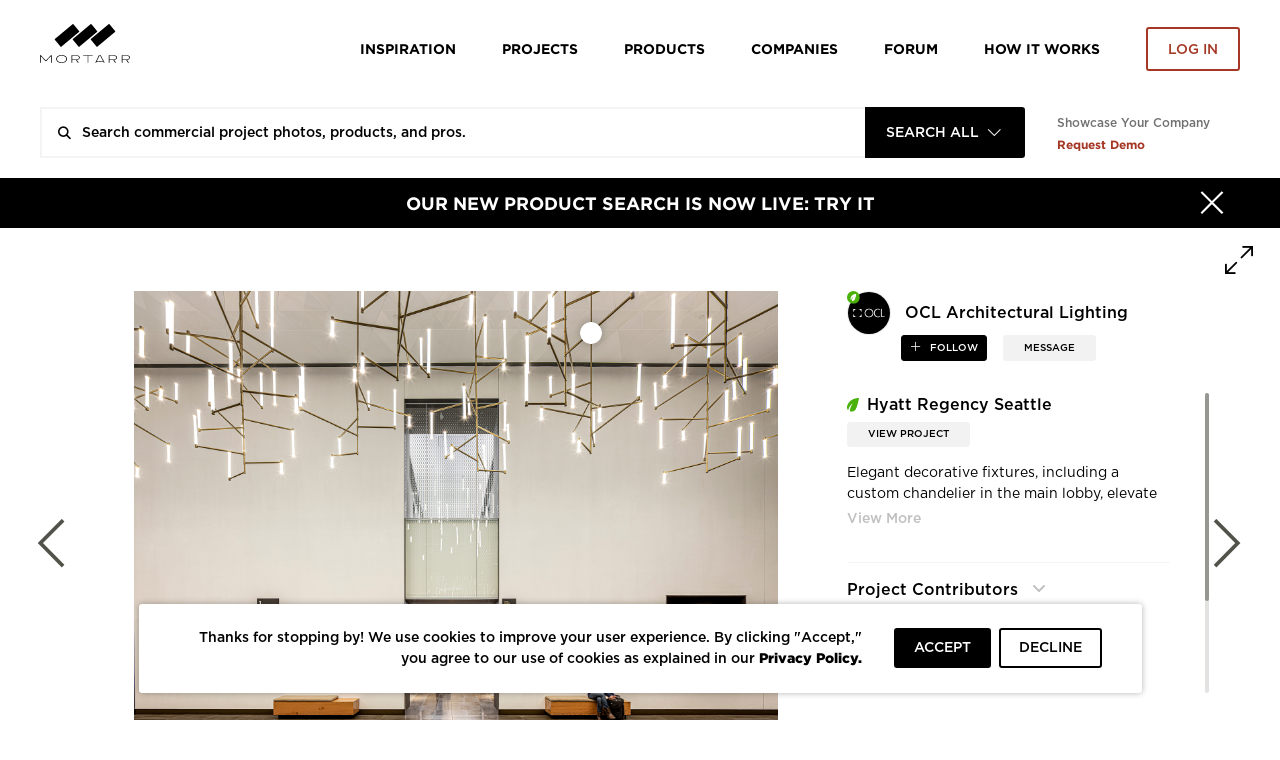

--- FILE ---
content_type: text/html; charset=UTF-8
request_url: https://www.mortarr.com/photo/view/images/project_gallery_images/ocl-architectural-lighting-hospitality-design-hyatt-regency-seattle-elevator-lobby-reception-entrance/39568
body_size: 22317
content:

<!DOCTYPE html>
<html lang="en-US">

<head>
    <meta charset="UTF-8">
    <meta http-equiv="X-UA-Compatible" content="IE=edge">
    <meta name="viewport" content="width=device-width, initial-scale=1.0, maximum-scale=1.0, user-scalable=no">
    <meta name="p:domain_verify" content="ac08f1c612970b7b1607e865f601c521" />
    <meta name="google-play-app" content="app-id=com.itransition.mortarr">
    <meta name="apple-itunes-app" content="app-id=1435910047">
    <meta name="csrf-param" content="_csrf-frontend">
<meta name="csrf-token" content="nsI15Ko-u_yK-aYMG7SrEAEKe07OvpW6swO2Ek6ZNujSj0_X4HSIn-iT_mRzjOwnUms0GfvO7czkesF1AfYHpA==">

    <!-- Google tag (gtag.js) -->
    <script async src="https://www.googletagmanager.com/gtag/js?id=G-4ZRG3W6Q11"></script>
    <script>
        window.dataLayer = window.dataLayer || [];
        function gtag(){dataLayer.push(arguments);}
        gtag('js', new Date());

        gtag('config', 'G-4ZRG3W6Q11');
    </script>

    <!-- End Google Tag Manager -->
    <!-- Pardot Campaign Tracking -->
    <script type="text/javascript">
        pardotParams = {"piAId":"","piCId":"","piHostname":"pi.pardot.com"};
        piAId = pardotParams.piAId;
        piCId = pardotParams.piCId;
        piHostname = pardotParams.piHostname;

        (function() {
            if (!piAId || !piCId) {
                return;
            }

            function async_load() {
                var s = document.createElement('script');
                s.type = 'text/javascript';
                s.src = ('https:' == document.location.protocol ? 'https://pi' : 'http://cdn') + '.pardot.com/pd.js';
                var c = document.getElementsByTagName('script')[0];
                c.parentNode.insertBefore(s, c);
            }

            if (window.attachEvent) {
                window.attachEvent('onload', async_load);
            } else {
                window.addEventListener('load', async_load, false);
            }
        })();
    </script>
    <!-- End Pardot Campaign Tracking -->
    <!-- Facebook pixel code -->
    <script>
        ! function(f, b, e, v, n, t, s) {
            if (f.fbq) return;
            n = f.fbq = function() {
                n.callMethod ? n.callMethod.apply(n, arguments) : n.queue.push(arguments)
            };
            if (!f._fbq) f._fbq = n;
            n.push = n;
            n.loaded = !0;
            n.version = '2.0';
            n.queue = [];
            t = b.createElement(e);
            t.async = !0;
            t.src = v;
            s = b.getElementsByTagName(e)[0];
            s.parentNode.insertBefore(t, s)
        }(window, document, 'script', 'https://connect.facebook.net/en_US/fbevents.js');
        fbq('init', '2397427116975256');
        fbq('track', 'PageView');
    </script>
    <noscript>
        <img height="1" width="1" src="https://www.facebook.com/tr?id=2397427116975256&ev=PageView&noscript=1" />
    </noscript>
    <!-- End Facebook Pixel Code -->
    <title>OCL Architectural Lighting Hospitality Design Hyatt Regency Seattle Elevator Lobby Reception Entrance | OCL Architectural Lighting</title>
    <script type="application/ld+json">{
    "@context": {
        "@vocab": "http://schema.org/"
    },
    "@type": "ImageObject",
    "description": "Elegant decorative fixtures, including a custom chandelier in the main lobby, elevate the feel of public spaces for visitors and guests to enjoy.",
    "keywords": "elevator lobby, custom lighting, ceiling lights, polished floors, hotel interior, interior lighting design, modern lighting, chandelier lighting",
    "name": "OCL Architectural Lighting Hospitality Design Hyatt Regency Seattle Elevator Lobby Reception Entrance",
    "producer": {
        "@id": "https://www.mortarr.com/ocl-architectural-lighting/",
        "@type": "LocalBusiness",
        "address": {
            "@type": "PostalAddress",
            "addressCountry": "US",
            "addressLocality": "Saint Louis",
            "addressRegion": "MO",
            "postalCode": "63146",
            "streetAddress": "11902 Lackland Road"
        },
        "areaServed": {
            "@type": "GeoShape",
            "addressCountry": "US",
            "name": "Nationwide"
        },
        "description": "ELEVATING EXPERIENCES OCL is one with the design community.  We provide thoughtful solutions that deliver artistry in light. Driven by passion we push boundaries. We fiercely...",
        "hasOfferCatalog": {
            "@type": "OfferCatalog",
            "itemListElement": [
                "Architectural Lighting",
                "LED",
                "Custom Lighting Design",
                "Lighting Equipment Manufacturing",
                "Bespoke Lighting",
                "Made in USA",
                "Lighting Manufacturer",
                "Pendant Lights",
                "Sconce Lights",
                "Outdoor Lighting",
                "Ceiling Lights",
                "Acoustic Lighting",
                "Commercial Lighting",
                "Hospitality Lighting",
                "Office Lighting",
                "Lobby Lighting",
                "Legrand"
            ],
            "name": "Products Offered"
        },
        "image": "https://s3.amazonaws.com/mortarr/images/company/cropped/ocl-architectural-lighting.png?1622021676",
        "knowsAbout": [
            "Lighting",
            "Bars + Restaurants",
            "Civic + Public",
            "Corporate + Office",
            "Education",
            "Healthcare",
            "Historic Renovation",
            "Hospitality",
            "Housing",
            "Mixed-Use",
            "Retail",
            "Wellness",
            "Acoustical Products"
        ],
        "name": "OCL Architectural Lighting",
        "sameAs": [
            "https://ocl.com/",
            "https://www.linkedin.com/company/oclarchitecturallighting/",
            "https://www.facebook.com/oclarchitecturallighting/",
            "https://twitter.com/ocl",
            "https://www.youtube.com/channel/UCJuBwtgtb79ubaMdXmFpNrw",
            "https://www.instagram.com/oclarchitecturallighting/",
            "https://www.pinterest.com/oclarchitecturallighting/"
        ],
        "telephone": "(314) 863-1895",
        "url": "https://ocl.com/"
    },
    "url": "https://s3.mortarr.com/images/project_gallery_images/ocl-architectural-lighting-hospitality-design-hyatt-regency-seattle-elevator-lobby-reception-entrance.jpeg"
}</script><script type="application/ld+json">{
    "@context": {
        "@vocab": "http://schema.org/"
    },
    "@type": "WebSite",
    "name": "Mortarr",
    "url": "https://www.mortarr.com"
}</script><meta name="keywords" content="elevator lobby, custom lighting, ceiling lights, polished floors, hotel interior, interior lighting design, modern lighting, chandelier lighting">
<meta name="description" content="Elegant decorative fixtures, including a custom chandelier in the main | OCL Architectural Lighting">
<meta property="og:title" content="OCL Architectural Lighting Hospitality Design Hyatt Regency Seattle Elevator Lobby Reception Entrance | OCL Architectural Lighting">
<meta property="og:description" content="Elegant decorative fixtures, including a custom chandelier in the main | OCL Architectural Lighting">
<meta property="og:type" content="website">
<meta property="og:url" content="https://www.mortarr.com/photo/view/images/project_gallery_images/ocl-architectural-lighting-hospitality-design-hyatt-regency-seattle-elevator-lobby-reception-entrance/39568">
<meta property="og:image" content="https://s3.mortarr.com/images/project_gallery_images/ocl-architectural-lighting-hospitality-design-hyatt-regency-seattle-elevator-lobby-reception-entrance.jpeg">
<meta property="og:image:width" content="1024">
<meta property="og:image:height" content="1024">
<meta property="og:site_name" content="Mortarr">
<meta property="fb:app_id" content="202170240467862">
<meta name="twitter:card" content="summary_large_image">
<meta name="twitter:site" content="@MortarrDesign">
<meta name="twitter:creator" content="@MortarrDesign">
<meta name="twitter:description" content="Elegant decorative fixtures, including a custom chandelier in the main | OCL Architectural Lighting">
<meta name="twitter:title" content="OCL Architectural Lighting Hospitality Design Hyatt Regency Seattle Elevator Lobby Reception Entrance | OCL Architectural Lighting">
<meta name="twitter:image" content="https://s3.mortarr.com/images/project_gallery_images/ocl-architectural-lighting-hospitality-design-hyatt-regency-seattle-elevator-lobby-reception-entrance.jpeg">
<link type="image/png" href="https://www.mortarr.com/img/favicon@120.png" rel="shortcut icon">
<link href="/assets/c3df0dd8/dist/jquery.bxslider.css?v=1700648157" rel="stylesheet">
<link href="/assets/841126df/css/select2.min.css?v=1700648152" rel="stylesheet">
<link href="/assets/841126df/css/select2-addl.min.css?v=1700648152" rel="stylesheet">
<link href="/assets/841126df/css/select2-default.min.css?v=1700648152" rel="stylesheet">
<link href="/assets/321a8a79/css/kv-widgets.min.css?v=1700648152" rel="stylesheet">
<link href="/css/style.min.css?v=1724842004" rel="stylesheet">
<link href="/assets/841126df/css/select2-krajee.min.css?v=1700648152" rel="stylesheet">
<link href="/assets/ffe0cd11/authchoice.css?v=1700648152" rel="stylesheet">
<script>var defaultLogo = "https:\/\/s3.mortarr.com\/images\/company\/default-logo-general.png";
var s2options_7ebc6538 = {"themeCss":".select2-container--default","sizeCss":"","doReset":true,"doToggle":false,"doOrder":false};
window.select2_777a84bb = {"allowClear":true,"filter":true,"tags":true,"tokenSeparators":[","],"maximumInputLength":128,"minimumInputLength":0,"language":{"errorLoading":function () { return 'Waiting for results...'; }},"ajax":{"url":"https:\/\/www.mortarr.com\/account\/cities-auto-complete\/","dataType":"json","data":function (params) { return {input: params.term}; }},"theme":"default","width":"100%","placeholder":"City, State and\/or Country"};

window.numberControl_878d2213 = {"displayId":"project-project_area-disp","maskedInputOptions":{"alias":"numeric","digits":0,"groupSeparator":",","radixPoint":".","autoGroup":true,"autoUnmask":false,"prefix":"","suffix":" ft²","rightAlign":false}};

var s2options_d6851687 = {"themeCss":".select2-container--krajee","sizeCss":"","doReset":true,"doToggle":false,"doOrder":false};
window.select2_07253e96 = {"width":160,"containerCssClass":"global-search-view text-uppercase","theme":"krajee","minimumResultsForSearch":Infinity,"language":"en-US"};
</script>
    <!-- HTML5 shim and Respond.js for IE8 support of HTML5 elements and media queries -->
    <!-- WARNING: Respond.js doesn't work if you view the page via file:// -->
    <!--[if lt IE 9]>
    <script src="https://oss.maxcdn.com/html5shiv/3.7.3/html5shiv.min.js"></script>
    <script src="https://oss.maxcdn.com/respond/1.4.2/respond.min.js"></script>
    <![endif]-->

    <script type="text/javascript">
        window.heap = window.heap || [], heap.load = function(e, t) {
            window.heap.appid = e, window.heap.config = t = t || {};
            var r = document.createElement("script");
            r.type = "text/javascript", r.async = !0, r.src = "https://cdn.heapanalytics.com/js/heap-" + e + ".js";
            var a = document.getElementsByTagName("script")[0];
            a.parentNode.insertBefore(r, a);
            for (var n = function(e) {
                    return function() {
                        heap.push([e].concat(Array.prototype.slice.call(arguments, 0)))
                    }
                }, p = ["addEventProperties", "addUserProperties", "clearEventProperties", "identify", "resetIdentity", "removeEventProperty", "setEventProperties", "track", "unsetEventProperty"], o = 0; o < p.length; o++) heap[p[o]] = n(p[o])
        };
        heap.load("1388855361");
                        heap.track('imageViewed', {
            type: 'imageViewed',
            model_type_id: '3',
            model_id: '39568',
            subject_id: '',
            created_at: '1769884658',
                                                company_name: 'OCL Architectural Lighting',
            account_id: '7721',
            account_type: 'brand',
                                    tags: '1',
            descriptionLength: '145'
                    });

        gtag('event', 'imageViewed', {
            type: 'imageViewed',
            model_type_id: '3',
            model_id: '39568',
            subject_id: '',
            created_at: '1769884658',
                                                company_name: 'OCL Architectural Lighting',
            account_id: '7721',
            account_type: 'brand',
                                    tags: '1',
            descriptionLength: '145'
                    });
            </script>

    <!-- Google Tag Manager -->
    <script>(function(w,d,s,l,i){w[l]=w[l]||[];w[l].push({'gtm.start':
            new Date().getTime(),event:'gtm.js'});var f=d.getElementsByTagName(s)[0],
            j=d.createElement(s),dl=l!='dataLayer'?'&l='+l:'';j.async=true;j.src=
            'https://www.googletagmanager.com/gtm.js?id='+i+dl;f.parentNode.insertBefore(j,f);
        })(window,document,'script','dataLayer','GTM-T5RBMFK');</script>
    <!-- End Google Tag Manager -->
</head><body class="">

<div id="wrapper" class="d-flex flex-column">
    <header class="header-section sticky-header bg-white">
    <div class="container">
        <div class="row">
            <div class="col">
                <nav class="row navbar navbar-expand-lg navbar-light">
    <a class="navbar-toggler"
       href="#navbar"
       data-toggle="navbar"
       role="button"
       aria-expanded="false"
       aria-controls="navbar">
        <span class="navbar-toggler-icon"></span>
    </a>
    <div class="navbar-brand">
        <div class="logo">
    <a href="https://www.mortarr.com/">
        <img class="mw-100" src="https://www.mortarr.com/img/logo.svg" alt="Mortarr">    </a>
</div>
    </div>
    <div id="navbar" class="navbar-collapse bg-white">
        <ul class="navbar-nav">
            <li class="nav-item left-aligned">
                <a class="nav-link" href="https://www.mortarr.com/photo/">
                    Inspiration
                </a>
            </li>
                            <li class="nav-item left-aligned">
                    <a class="nav-link" href="https://www.mortarr.com/project/preview/">
                        Projects
                    </a>
                </li>
            
                            <li class="nav-item left-aligned">
                    <a class="nav-link" href="https://www.mortarr.com/products/">
                        Products
                    </a>
                </li>
            

            <li class="nav-item left-aligned">
                <a class="nav-link" href="https://www.mortarr.com/professionals/">
                    Companies
                </a>
            </li>

            <li class="nav-item left-aligned">
                <a class="nav-link external_links" 
                href="https://www.forum.mortarr.com">
                    Forum
                </a>
            </li>
            <li class="nav-item left-aligned">
                <a class="nav-link external_links" 
                href="https://www.mortarr.com/how-it-works/">
                    HOW IT WORKS
                </a>
            </li>

                            <li class="nav-item">
                    <a class="nav-link no-hover pr-0" href="#modal-login" data-toggle="modal">
                        <button class="btn btn-invert-mortarr-danger get-started-btn">
                            Log in
                        </button>
                    </a>
                </li>
                    </ul>
    </div>
    <div class="navbar-backdrop"
         data-target="#navbar"
         data-toggle="navbar"
         role="button"
         aria-expanded="false"
         aria-controls="navbar">
    </div>
</nav>
            </div>
        </div>
    </div>
</header>
    <div class="global-search-menu js-global-search-menu">
        <div class="container">
            <div class="row">
                <div class="col">
                    
    <div class="row global-search-container homepage" 
        data-pages='{"setup":{"homepage":{"placeholder":"Search commercial project photos, products, and pros."},"inspiration":{"placeholder":"Search ideas, products, and pros.","mobilePlaceholder":"Search inspiration."},"project":{"placeholder":"Search commercial design projects.","hasLocationFilter":false,"mobilePlaceholder":"Search projects."},"products":{"placeholder":"Search commercial design products.","hasLocationFilter":false,"mobilePlaceholder":"Search products."},"companies":{"placeholder":"Search commercial design companies.","hasLocationFilter":true,"mobilePlaceholder":"Search companies."},"pros":{"placeholder":"Search commercial pros.","hasLocationFilter":true,"mobilePlaceholder":"Search pros."},"brands":{"placeholder":"Search commercial products.","hasLocationFilter":true,"mobilePlaceholder":"Search brands."},"professionals":{"placeholder":"Search commercial design companies.","hasLocationFilter":true,"mobilePlaceholder":"Search companies."}},"initial":"homepage"}' data-initial-scope='homepage'>

        <div class="flex-grow-1">
            <form id="global-search-form" class="" action="https://www.mortarr.com/global-search/" method="get" data-view="">            <div class="global-search-wrap form-group">
                

<input type="text" class="form-control search-input" name="search" placeholder="" autocomplete="off">

<p class="help-block help-block-error"></p>

                
                <div class="search-results-wrapper">
                    <div class="search-loader">
                        <div class="loader-bricks fade-all">
    <div class="bricks">
        <span class="brick"></span>
        <span class="brick"></span>
        <span class="brick"></span>
    </div>
</div>
                    </div>

                                    </div>

                <div class="kv-plugin-loading loading-global-search-view">&nbsp;</div><select id="global-search-view" class="form-control" name="view" data-s2-options="s2options_d6851687" data-krajee-select2="select2_07253e96" style="display:none">
<option value="homepage">Search All</option>
<option value="inspiration">Inspiration</option>
<option value="project">Projects</option>
<option value="products">Products</option>
<option value="professionals">Companies</option>
</select>

                <button type="submit" class="search-submit text-black-50"><i class="icon-search"></i></button>            </div>

            </form>
            <div class="search-results-wrapper wrapper-absolute">
                <div class="search-results"></div>
            </div>
        </div>
        <div class="info-section-links_container">
            <div class="pb-sm-1 showcase_company">Showcase Your Company</div>
            <a href="https://www.ecomedes.com/book-a-consultation" target="_blank" class="text-danger font-weight-bold external_links">Request Demo</a>
        </div>
    </div>
                </div>
            </div>
        </div>
    </div>
    <main class="main-section flex-grow-1">
        
    <div class="black-banner bg-primary">
        <a href="https://www.mortarr.com/products/" target="_blank">
            <div class="container">
                <div class="row">
                    <div class="col-12">
                        <div class="banner-content">
                            <button type="button"
                                    class="close"
                                    data-hide=".black-banner"
                                    data-cookie="hide-black-banner"
                                    aria-label="Hide">
                                <span class="close-icon"><i class="icon-times"></i></span>
                                <span class="close-text">Close</span>
                            </button>
                            OUR NEW PRODUCT SEARCH IS NOW LIVE: TRY IT                        </div>
                    </div>
                </div>
            </div>
        </a>
    </div>
                <div id="pjax-photo" data-pjax-container="" data-pjax-push-state data-pjax-timeout="1000"><div class="photo photo-wrapper full-size bg-white">
    <div class="slide-panel contact-form" data-form-url="https://www.mortarr.com/tag/send-message/" style="display:none">
    </div>
    <div class="photo-dialog">
        <div class="photo-detials-container photo-content photo-view photo-full-view">
            <div class="image-toolbar">
                <div class="modal-control ml-auto">
                    <button type="button" class="control-button toggle-full-size js-toggle-full-size"></button>
                </div>
            </div>

            <div class="row">
                <!-- image container left -->
                <div class="photo-body col-12 col-xl-8 pr-0">
                    <div class="container">
                        <div class="image-wrap">
                            <div class="image-container">
                                <div class="image-tags-wrap js-image-tags-wrap active" data-id="39568" data-project-id="6958">
                                    <img src="https://s3.mortarr.com/images/project_gallery_images/ocl-architectural-lighting-hospitality-design-hyatt-regency-seattle-elevator-lobby-reception-entrance-1920x1920.jpeg"  class="image-img js-image-img" alt="OCL Architectural Lighting Hospitality Design Hyatt Regency Seattle Elevator Lobby Reception Entrance, Elegant decorative" title="OCL Architectural Lighting Hospitality Design Hyatt Regency Seattle Elevator Lobby Reception Entrance">
                                    
    <div class="js-image-tag image-tag tag-events-trigger-heap"
         data-id="27522"
         data-action="tagViewed"
         data-subjectid=""
         data-object_type_id="8"
         data-companyname="OCL Architectural Lighting"
         data-productname="Custom Chandelier"
         data-accountid="7721"
         data-accounttype="brand"
         data-imageid="39568"
         data-can-be-moved="0"
         data-can-be-edited="0"
         data-can-be-removed="0"
         data-is-front-page=""
         style="left: 69.266242551537%; top: 6.4203442953082%">
        <span class="tag-icon"></span>
    </div>

                                    </div>
                            </div>
                            <div class="nav-links">
                                <a href="https://www.mortarr.com/photo/view/images/project_gallery_images/ocl-architectural-lighting-hospitality-design-hyatt-regency-seattle-custom-lobby-lighting/39567" class="prev nav-link">
                                    <i class="icon-arrow-left"></i>
                                </a>
                                <a href="https://www.mortarr.com/photo/view/images/project_gallery_images/ocl-architectural-lighting-hospitality-design-hyatt-regency-seattle-hotel-event-center/39566" class="next nav-link">
                                    <i class="icon-arrow-right"></i>
                                </a>
                            </div>
                        </div>

                    </div>
                </div>
                <!-- Additional info right -->
                <div class="col-12 col-xl-4 additional-info-panel ">
                    <div class="row">
                        <!-- Account name, share -->
                        <div class="col-12">
                            <div class="row">
                                <div class="col-12 col-md-6 col-xl-12 account-info">
                                    <!-- logo -->
                                    <a href="https://www.mortarr.com/ocl-architectural-lighting/" class="account-credits account-link" target="_blank">
                                        <div class="account-logo">
                                            <div class='company-leaf-logo'>
            <img src='https://s3.mortarr.com/images/static/green-leaf-filled.svg' alt=''>
        </div><div class="account-logo-thumbnail thumb-container thumb-container-cover rounded-circle">
            <div class="img-wrap">
                <img class="bg-white rounded-circle" src="https://s3.amazonaws.com/mortarr/images/company/cropped/ocl-architectural-lighting.png?1622021676" alt="OCL Architectural Lighting">
            </div>
        </div>                                        </div>
                                        <div class="account-name">
                                            <h1 class="name-heading">OCL Architectural Lighting</h1>
                                        </div>
                                    </a>
                                </div>
                                <!-- follow -->
                                <div class="col-12 col-sm-6 col-xl-12 follow-button">
                                                                                                                    <a href="javascript:;" role="button" data-follow-role="follow" data-id="7721" class="btn btn-xs btn-following-primary mr-3
                                          js-follow-toggle save-guest-action " data-guest-action-name="follow-company" data-guest-action-modelid="7721">
                                            follow                                        </a>
                                                                        <a href="javascript:;" class="btn btn-xs btn-light font-weight-medium rounded message-company" data-id="7721" data-css-class="company-contact_popover" data-content='
<div class="company-contact-form">
    <div class="contact-form_title">Send A Message</div>
    <form id="w1" class="js-tag-contact-form" action="https://www.mortarr.com/message-company/send/" method="post">
<input type="hidden" name="_csrf-frontend" value="nsI15Ko-u_yK-aYMG7SrEAEKe07OvpW6swO2Ek6ZNujSj0_X4HSIn-iT_mRzjOwnUms0GfvO7czkesF1AfYHpA==">
    <input type="hidden" class="message-company-id js-company-id" name="message_company_id" value="7721">    <input type="hidden" class="message-company-project js-project-id" name="message_company_project" value="6958">
    <div class="d-flex justify-content-between">
        <div class="form-column-2x">
            <div class="form-group field-messagecompanyform-first_name required">

<input type="text" id="messagecompanyform-first_name" class="form-control" name="MessageCompanyForm[first_name]" value="" placeholder="First Name" aria-required="true">

<p class="help-block help-block-error"></p>
</div>        </div>
        <div class="form-column-2x">
            <div class="form-group field-messagecompanyform-last_name required">

<input type="text" id="messagecompanyform-last_name" class="form-control" name="MessageCompanyForm[last_name]" value="" placeholder="Last Name" aria-required="true">

<p class="help-block help-block-error"></p>
</div>        </div>
    </div>
    <div class="form-group field-messagecompanyform-email required">

<input type="text" id="messagecompanyform-email" class="form-control" name="MessageCompanyForm[email]" placeholder="Your Email" aria-required="true">

<p class="help-block help-block-error"></p>
</div>    <div class="form-group field-messagecompanyform-message required">

<textarea id="messagecompanyform-message" class="form-control" name="MessageCompanyForm[message]" rows="3" placeholder="Message this company." aria-required="true"></textarea>

<p class="help-block help-block-error"></p>
</div>    <div class="form-group field-messagecompanyform-recaptcha">

<input type="hidden" id="messagecompanyform-recaptcha" class="form-control" name="MessageCompanyForm[recaptcha]" placeholder><div id="messagecompanyform-recaptcha-recaptcha-w1" class="g-recaptcha send-message-captcha" data-sitekey="6LcCFloUAAAAAJyXYi0SmIl3r6y9bAHX76jQf2uX" data-input-id="messagecompanyform-recaptcha" data-form-id="w1"></div>

<p class="help-block help-block-error"></p>
</div>
    <div class="mt-rem-075 slider-control d-flex justify-content-between">
    <button type="button" class="prev-slide js-close btn btn-outline-primary font-size-sm">
        Cancel
    </button>
    <button type="submit" class="btn btn-mortarr-primary font-size-sm js-submit-tag-message tag-events-trigger-heap" data-action="MessageUs-Submit-Photo" data-subjectid="" data-tags="1" data-id="39568" data-descriptionLength="145" data-companyName="OCL Architectural Lighting" data-accountId="7721" data-accountType="brand" data-productName="Hyatt Regency Seattle" data-object_type_id="3">Send</button>    </div>
    </form></div>
' data-toggle="popover" data-placement="bottom">
                                        MESSAGE
                                    </a>
                                </div>

                                <div class="col-12 col-md-6 hide-desktop share-buttons_mobile mt-3">
                                    <div class="img-buttons">
    <div class="image-toolbar d-flex justify-content-end">
        <!-- Tag -->
        
        <!-- Star / like -->
                    <div class="toolbar-control">
                <div class="js-star-wrap star-wrap" data-key="39568">
                    <div class="">
                                                <a href="#modal-login" data-toggle="modal"
                           class="js-star ico-sharable shareable-buttons small-font-size text-uppercase star
                            icon-star                            save-guest-action"
                           data-action="imageStarred"
                           data-typeId="3"
                           data-url="https://www.mortarr.com/photo/star/"
                           data-id="39568"
                           data-subjectid=""
                           data-tags="1"
                           data-descriptionLength="145"
                           data-companyName="OCL Architectural Lighting"
                           data-accountId="7721"
                           data-accountType="brand"
                            data-guest-action-name="star-photo" data-guest-action-modelid="39568"                        >
                            <span class="js-stars-counter stars-counter small-font-size text-uppercase">
                                 Like                            </span>
                        </a>
                    </div>
                </div>
            </div>
                        <!-- Share -->
        <div class="toolbar-control dropdown dropup">
            <button class="shareable-buttons small-font-size text-uppercase ico-sharable ico-share social-share"
                    data-toggle="dropdown"
                    aria-haspopup="true"
                    aria-expanded="false"
                    data-offset="-92,0">
                share
            </button>
            <div class="dropdown-menu social-share-menu">
                <a href="https://twitter.com/intent/tweet?status=https%3A%2F%2Fwww.mortarr.com%2Fphoto%2Fview%2Fimages%2Fproject_gallery_images%2Focl-architectural-lighting-hospitality-design-hyatt-regency-seattle-elevator-lobby-reception-entrance%2F39568" target="_blank"
                   data-track-action='{"action":"shareTwitter","object_id":39568,"data-account_id":"","tags":1,"descriptionLength":145,"type":"shareTwitterClickImage","object_type_id":3,"companyName":"OCL Architectural Lighting","accountId":7721,"accountType":"brand"}'
                   data-network="twitter" class="menu-item share-twitter"><i class="icon-twitter"></i></a>
                <a href="https://www.facebook.com/sharer/sharer.php?u=https%3A%2F%2Fwww.mortarr.com%2Fphoto%2Fview%2Fimages%2Fproject_gallery_images%2Focl-architectural-lighting-hospitality-design-hyatt-regency-seattle-elevator-lobby-reception-entrance%2F39568" target="_blank"
                   data-track-action='{"action":"shareFacebook","object_id":39568,"type":"shareFacebookClickImage","data-account_id":"","tags":1,"descriptionLength":145,"object_type_id":3,"companyName":"OCL Architectural Lighting","accountId":7721,"accountType":"brand"}'
                   data-network="facebook" class="menu-item share-facebook"><i class="icon-facebook"></i></a>
                <a href="https://pinterest.com/pin/create/button/?url=https%3A%2F%2Fwww.mortarr.com%2Fphoto%2Fview%2Fimages%2Fproject_gallery_images%2Focl-architectural-lighting-hospitality-design-hyatt-regency-seattle-elevator-lobby-reception-entrance%2F39568&media=https%3A%2F%2Fs3.mortarr.com%2Fimages%2Fproject_gallery_images%2Focl-architectural-lighting-hospitality-design-hyatt-regency-seattle-elevator-lobby-reception-entrance.jpeg" target="_blank"
                   data-track-action='{"action":"sharePinterest","object_id":39568,"data-account_id":"","tags":1,"descriptionLength":145,"type":"sharePinterestClickImage","object_type_id":3,"companyName":"OCL Architectural Lighting","accountId":7721,"accountType":"brand"}'
                   data-network="pinterest" class="menu-item share-pinterest"><i class="icon-pinterest"></i></a>
                <a href="https://www.linkedin.com/shareArticle?mini=true&url=https%3A%2F%2Fwww.mortarr.com%2Fphoto%2Fview%2Fimages%2Fproject_gallery_images%2Focl-architectural-lighting-hospitality-design-hyatt-regency-seattle-elevator-lobby-reception-entrance%2F39568" target="_blank"
                   data-track-action='{"action":"shareLinkedIn","object_id":39568,"data-account_id":"","tags":1,"descriptionLength":145,"type":"shareLinkedinClickImage","object_type_id":3,"companyName":"OCL Architectural Lighting","accountId":7721,"accountType":"brand"}'
                   data-network="linkedin" class="menu-item share-linkedin"><i class="icon-linked-in"></i></a>
                <a data-content="&lt;input type=&quot;text&quot; value=&quot;https://www.mortarr.com/photo/view/images/project_gallery_images/ocl-architectural-lighting-hospitality-design-hyatt-regency-seattle-elevator-lobby-reception-entrance/39568&quot; class=&quot;form-control form-control-xs&quot; /&gt;
                    &lt;button class=&quot;btn btn-mortarr-primary btn-xs js-embed-link-copy&quot;&gt;Copy&lt;/button&gt;"
                   data-track-action='{"action":"copyLink","object_id":39568,"data-account_id":"","tags":1,"descriptionLength":145,"type":"copyLinkClickImage","object_type_id":3,"companyName":"OCL Architectural Lighting","accountId":7721,"accountType":"brand"}'
                   data-toggle="popover" data-placement="bottom" data-html="true" data-css-class="popover-embed"
                   data-network="embed" class="menu-item"><i class="icon-embed"></i></a>
            </div>
        </div>

        <!-- Save -->
                                <a href="#modal-login"
               data-toggle="modal"
               data-id="39568" data-src="https://s3.mortarr.com/images/project_gallery_images/ocl-architectural-lighting-hospitality-design-hyatt-regency-seattle-elevator-lobby-reception-entrance-486x336.jpeg"
               class="shareable-buttons small-font-size text-uppercase ico-sharable
              ico-save link-image save-guest-action"
                data-guest-action-name="save-photo" data-guest-action-modelid="39568"            >
                save
            </a>
                <!-- Comment -->
            </div>
</div>
                                </div>
                            </div>
                        </div>

                        <!-- Project name, description -->
                        <div class="row mt-4 ml-0 mt-lg-5 mCustomScrollbar scrolable-content">
                            <div class="col-12 col-md-6 col-xl-12">
                                <div class="image-details">
                                    <div class="row ">
                                        <!-- Project name -->
                                        <div class="col-12 image-name heading-1 project-title-container">
                                                                                            <img src="https://s3.mortarr.com/images/static/green-leaf.svg" class="project-green-leaf" alt="">
                                                                                        <h2 class="project-title">
                                                Hyatt Regency Seattle                                            </h2>
                                        </div>
                                        <!-- Link to project -->
                                        <div class="col-12 col-xl-6 mt-1 toolbar-control">
                                            <a href="https://www.mortarr.com/project/hyatt-regency-seattle/" target="_blank" class="project-link btn btn-light">View Project</a>
                                        </div>
                                    </div>
                                </div>
                                                                    <div id="summary" class="">
                                        <div id="collapseSummary" class="collapse js-image-description image-description mt-4 mt-xl-1">
                                            Elegant decorative fixtures, including a custom chandelier in the main lobby, elevate the feel of public spaces for visitors and guests to enjoy.                                        </div>
                                        <a class="collapsed js-collapse_button" data-toggle="collapse" href="#collapseSummary" aria-expanded="false" aria-controls="collapseSummary"></a>
                                    </div>
                                                            </div>

                                                        <!-- Project contributors -->
                            <div class="col-12 col-md-6 col-xl-12">
                                                                    <div id="accordion" class="project-tags-wrap js-project-tags-wrap mt-xl-5">
                                        <div class="d-flex justify-content-between">
                                            <div class="ui-accordion-header-active projects-header">
                                                Project Contributors
                                            </div>
                                                                                    </div>

                                        <div class="display-inline">
                                            
<div class="pro-tag-form collapse">
    <h3>Tag a Pro</h3>

    <select name="tag"
            id="js-select2-tag-pro"
            data-placeholder="Company Name"
            class="form-control"
            data-url="https://www.mortarr.com/project/pros-autocomplete/">
    </select>

    <select name="roles" id="pro-role-modal">
        <option value="" disabled selected>Professional Type</option>
                    <option value="138">Architect</option>
                    <option value="139">Designer</option>
                    <option value="140">Engineer</option>
                    <option value="141">General Contractor</option>
                    <option value="142">Dealer</option>
                    <option value="143">Sub-contractor</option>
                    <option value="144">Other</option>
                    <option value="232">Materials Supplier</option>
                    <option value="479">Manufacturers' Rep</option>
                    <option value="481">Association</option>
                    <option value="482">Photographer</option>
                    <option value="524">Landscape Architect</option>
                    <option value="526">Student/Emerging Professional</option>
                    <option value="537">Renderings</option>
                    <option value="541">Distributer</option>
            </select>

    <div class="form-controls_buttons justify-content-between">
        <button type="submit"
                id="pro-tag_submit"
                class="btn btn-mortarr-primary"
                value="Save"
                data-slug="hyatt-regency-seattle">
            Save
        </button>
        <button class="btn btn-invert-mortarr-primary" type="cancel" id="pro-tag_cancel">Cancel</button>
    </div>

    <div class="tag-pro-messages collapse">
        <div class="alert alert-success collapse fade show in"></div>
        <div class="alert alert-danger collapse fade show in"></div>
    </div>
</div>                                            <ul class="collapse show project-tags-list js-project-tags-list">
                                                
                                                                                                    <li class="tag-item">
                                                        <a class="js-tag-invite-item tag-item tag-invite-item accountinfo-popover" data-css-class="tooltip-account" data-toggle="popover" data-container="body" data-placement="bottom" title="&lt;div class=&#039;tooltip-body&#039; style=&#039;background-image: url(https://www.mortarr.com/img/default-cover-invite.jpg);&#039;&gt;        
            &lt;div class=&#039;account-info&#039;&gt;
                &lt;div class=&#039;account-credits account-credits-light-md&#039;&gt;
                    &lt;div class=&#039;account-logo&#039;&gt;
                        &lt;div class=&#039;account-logo-thumbnail thumb-container thumb-container-cover rounded-circle&#039;&gt;
                            &lt;div class=&#039;img-wrap&#039;&gt;
                                &lt;img src=&#039;https://www.mortarr.com/img/default-logo-invite.png&#039; 
                                     alt=&#039;LMN Architects&#039; 
                                     class=&#039;bg-white rounded-circle&#039;&gt;
                            &lt;/div&gt;
                        &lt;/div&gt;
                    &lt;/div&gt;
                    &lt;div class=&#039;account-name&#039;&gt;
                        &lt;div class=&#039;name-heading&#039;&gt;LMN Architects&lt;/div&gt;
                    &lt;/div&gt;
                &lt;/div&gt;
                &lt;div class=&#039;account-credits-buttons d-flex justify-content-between&#039;&gt;
                    &lt;button class=&#039;btn-invite-to-mortarr btn-full-width&#039;
                        data-toggle=&#039;modal&#039;
                        data-target=&#039;#modal-invite-to-connect&#039;
                        data-invite=&#039;{&quot;url&quot;:&quot;https:\/\/www.mortarr.com\/project\/invite\/?id=6958\u0026scenario=project&quot;,&quot;id&quot;:6389,&quot;full_name&quot;:&quot;LMN Architects&quot;,&quot;product_name&quot;:null}&#039;
                        role=&#039;connect&#039;&gt;
                            INVITE THIS COMPANY TO MORTARR
                    &lt;/button&gt;
                &lt;/div&gt;
            &lt;/div&gt;
        &lt;/div&gt;">
                                                            LMN Architects                                                        </a>
                                                    </li>
                                                                                                    <li class="tag-item">
                                                        <a class="js-tag-invite-item tag-item tag-invite-item accountinfo-popover" data-css-class="tooltip-account" data-toggle="popover" data-container="body" data-placement="bottom" title="&lt;div class=&#039;tooltip-body&#039; style=&#039;background-image: url(https://www.mortarr.com/img/default-cover-invite.jpg);&#039;&gt;        
            &lt;div class=&#039;account-info&#039;&gt;
                &lt;div class=&#039;account-credits account-credits-light-md&#039;&gt;
                    &lt;div class=&#039;account-logo&#039;&gt;
                        &lt;div class=&#039;account-logo-thumbnail thumb-container thumb-container-cover rounded-circle&#039;&gt;
                            &lt;div class=&#039;img-wrap&#039;&gt;
                                &lt;img src=&#039;https://www.mortarr.com/img/default-logo-invite.png&#039; 
                                     alt=&#039;HLB&#039; 
                                     class=&#039;bg-white rounded-circle&#039;&gt;
                            &lt;/div&gt;
                        &lt;/div&gt;
                    &lt;/div&gt;
                    &lt;div class=&#039;account-name&#039;&gt;
                        &lt;div class=&#039;name-heading&#039;&gt;HLB&lt;/div&gt;
                    &lt;/div&gt;
                &lt;/div&gt;
                &lt;div class=&#039;account-credits-buttons d-flex justify-content-between&#039;&gt;
                    &lt;button class=&#039;btn-invite-to-mortarr btn-full-width&#039;
                        data-toggle=&#039;modal&#039;
                        data-target=&#039;#modal-invite-to-connect&#039;
                        data-invite=&#039;{&quot;url&quot;:&quot;https:\/\/www.mortarr.com\/project\/invite\/?id=6958\u0026scenario=project&quot;,&quot;id&quot;:6390,&quot;full_name&quot;:&quot;HLB&quot;,&quot;product_name&quot;:null}&#039;
                        role=&#039;connect&#039;&gt;
                            INVITE THIS COMPANY TO MORTARR
                    &lt;/button&gt;
                &lt;/div&gt;
            &lt;/div&gt;
        &lt;/div&gt;">
                                                            HLB                                                        </a>
                                                    </li>
                                                                                                    <li class="tag-item">
                                                        <a class="js-tag-invite-item tag-item tag-invite-item accountinfo-popover" data-css-class="tooltip-account" data-toggle="popover" data-container="body" data-placement="bottom" title="&lt;div class=&#039;tooltip-body&#039; style=&#039;background-image: url(https://www.mortarr.com/img/default-cover-invite.jpg);&#039;&gt;        
            &lt;div class=&#039;account-info&#039;&gt;
                &lt;div class=&#039;account-credits account-credits-light-md&#039;&gt;
                    &lt;div class=&#039;account-logo&#039;&gt;
                        &lt;div class=&#039;account-logo-thumbnail thumb-container thumb-container-cover rounded-circle&#039;&gt;
                            &lt;div class=&#039;img-wrap&#039;&gt;
                                &lt;img src=&#039;https://www.mortarr.com/img/default-logo-invite.png&#039; 
                                     alt=&#039;Zena Design Group&#039; 
                                     class=&#039;bg-white rounded-circle&#039;&gt;
                            &lt;/div&gt;
                        &lt;/div&gt;
                    &lt;/div&gt;
                    &lt;div class=&#039;account-name&#039;&gt;
                        &lt;div class=&#039;name-heading&#039;&gt;Zena Design Group&lt;/div&gt;
                    &lt;/div&gt;
                &lt;/div&gt;
                &lt;div class=&#039;account-credits-buttons d-flex justify-content-between&#039;&gt;
                    &lt;button class=&#039;btn-invite-to-mortarr btn-full-width&#039;
                        data-toggle=&#039;modal&#039;
                        data-target=&#039;#modal-invite-to-connect&#039;
                        data-invite=&#039;{&quot;url&quot;:&quot;https:\/\/www.mortarr.com\/project\/invite\/?id=6958\u0026scenario=project&quot;,&quot;id&quot;:6391,&quot;full_name&quot;:&quot;Zena Design Group&quot;,&quot;product_name&quot;:null}&#039;
                        role=&#039;connect&#039;&gt;
                            INVITE THIS COMPANY TO MORTARR
                    &lt;/button&gt;
                &lt;/div&gt;
            &lt;/div&gt;
        &lt;/div&gt;">
                                                            Zena Design Group                                                        </a>
                                                    </li>
                                                                                                    <li class="tag-item">
                                                        <a class="js-tag-invite-item tag-item tag-invite-item accountinfo-popover" data-css-class="tooltip-account" data-toggle="popover" data-container="body" data-placement="bottom" title="&lt;div class=&#039;tooltip-body&#039; style=&#039;background-image: url(https://www.mortarr.com/img/default-cover-invite.jpg);&#039;&gt;        
            &lt;div class=&#039;account-info&#039;&gt;
                &lt;div class=&#039;account-credits account-credits-light-md&#039;&gt;
                    &lt;div class=&#039;account-logo&#039;&gt;
                        &lt;div class=&#039;account-logo-thumbnail thumb-container thumb-container-cover rounded-circle&#039;&gt;
                            &lt;div class=&#039;img-wrap&#039;&gt;
                                &lt;img src=&#039;https://www.mortarr.com/img/default-logo-invite.png&#039; 
                                     alt=&#039;Sellen Construction&#039; 
                                     class=&#039;bg-white rounded-circle&#039;&gt;
                            &lt;/div&gt;
                        &lt;/div&gt;
                    &lt;/div&gt;
                    &lt;div class=&#039;account-name&#039;&gt;
                        &lt;div class=&#039;name-heading&#039;&gt;Sellen Construction&lt;/div&gt;
                    &lt;/div&gt;
                &lt;/div&gt;
                &lt;div class=&#039;account-credits-buttons d-flex justify-content-between&#039;&gt;
                    &lt;button class=&#039;btn-invite-to-mortarr btn-full-width&#039;
                        data-toggle=&#039;modal&#039;
                        data-target=&#039;#modal-invite-to-connect&#039;
                        data-invite=&#039;{&quot;url&quot;:&quot;https:\/\/www.mortarr.com\/project\/invite\/?id=6958\u0026scenario=project&quot;,&quot;id&quot;:6392,&quot;full_name&quot;:&quot;Sellen Construction&quot;,&quot;product_name&quot;:null}&#039;
                        role=&#039;connect&#039;&gt;
                            INVITE THIS COMPANY TO MORTARR
                    &lt;/button&gt;
                &lt;/div&gt;
            &lt;/div&gt;
        &lt;/div&gt;">
                                                            Sellen Construction                                                        </a>
                                                    </li>
                                                                                                    <li class="tag-item">
                                                        <a class="js-tag-invite-item tag-item tag-invite-item accountinfo-popover" data-css-class="tooltip-account" data-toggle="popover" data-container="body" data-placement="bottom" title="&lt;div class=&#039;tooltip-body&#039; style=&#039;background-image: url(https://www.mortarr.com/img/default-cover-invite.jpg);&#039;&gt;        
            &lt;div class=&#039;account-info&#039;&gt;
                &lt;div class=&#039;account-credits account-credits-light-md&#039;&gt;
                    &lt;div class=&#039;account-logo&#039;&gt;
                        &lt;div class=&#039;account-logo-thumbnail thumb-container thumb-container-cover rounded-circle&#039;&gt;
                            &lt;div class=&#039;img-wrap&#039;&gt;
                                &lt;img src=&#039;https://www.mortarr.com/img/default-logo-invite.png&#039; 
                                     alt=&#039;Magnusson Klemencic Associates&#039; 
                                     class=&#039;bg-white rounded-circle&#039;&gt;
                            &lt;/div&gt;
                        &lt;/div&gt;
                    &lt;/div&gt;
                    &lt;div class=&#039;account-name&#039;&gt;
                        &lt;div class=&#039;name-heading&#039;&gt;Magnusson Klemencic Associates&lt;/div&gt;
                    &lt;/div&gt;
                &lt;/div&gt;
                &lt;div class=&#039;account-credits-buttons d-flex justify-content-between&#039;&gt;
                    &lt;button class=&#039;btn-invite-to-mortarr btn-full-width&#039;
                        data-toggle=&#039;modal&#039;
                        data-target=&#039;#modal-invite-to-connect&#039;
                        data-invite=&#039;{&quot;url&quot;:&quot;https:\/\/www.mortarr.com\/project\/invite\/?id=6958\u0026scenario=project&quot;,&quot;id&quot;:6393,&quot;full_name&quot;:&quot;Magnusson Klemencic Associates&quot;,&quot;product_name&quot;:null}&#039;
                        role=&#039;connect&#039;&gt;
                            INVITE THIS COMPANY TO MORTARR
                    &lt;/button&gt;
                &lt;/div&gt;
            &lt;/div&gt;
        &lt;/div&gt;">
                                                            Magnusson Klemencic Associates                                                        </a>
                                                    </li>
                                                                                                    <li class="tag-item">
                                                        <a class="js-tag-invite-item tag-item tag-invite-item accountinfo-popover" data-css-class="tooltip-account" data-toggle="popover" data-container="body" data-placement="bottom" title="&lt;div class=&#039;tooltip-body&#039; style=&#039;background-image: url(https://www.mortarr.com/img/default-cover-invite.jpg);&#039;&gt;        
            &lt;div class=&#039;account-info&#039;&gt;
                &lt;div class=&#039;account-credits account-credits-light-md&#039;&gt;
                    &lt;div class=&#039;account-logo&#039;&gt;
                        &lt;div class=&#039;account-logo-thumbnail thumb-container thumb-container-cover rounded-circle&#039;&gt;
                            &lt;div class=&#039;img-wrap&#039;&gt;
                                &lt;img src=&#039;https://www.mortarr.com/img/default-logo-invite.png&#039; 
                                     alt=&#039;CPL&#039; 
                                     class=&#039;bg-white rounded-circle&#039;&gt;
                            &lt;/div&gt;
                        &lt;/div&gt;
                    &lt;/div&gt;
                    &lt;div class=&#039;account-name&#039;&gt;
                        &lt;div class=&#039;name-heading&#039;&gt;CPL&lt;/div&gt;
                    &lt;/div&gt;
                &lt;/div&gt;
                &lt;div class=&#039;account-credits-buttons d-flex justify-content-between&#039;&gt;
                    &lt;button class=&#039;btn-invite-to-mortarr btn-full-width&#039;
                        data-toggle=&#039;modal&#039;
                        data-target=&#039;#modal-invite-to-connect&#039;
                        data-invite=&#039;{&quot;url&quot;:&quot;https:\/\/www.mortarr.com\/project\/invite\/?id=6958\u0026scenario=project&quot;,&quot;id&quot;:6394,&quot;full_name&quot;:&quot;CPL&quot;,&quot;product_name&quot;:null}&#039;
                        role=&#039;connect&#039;&gt;
                            INVITE THIS COMPANY TO MORTARR
                    &lt;/button&gt;
                &lt;/div&gt;
            &lt;/div&gt;
        &lt;/div&gt;">
                                                            CPL                                                        </a>
                                                    </li>
                                                                                            </ul>
                                        </div>
                                    </div>
                                                                                            </div>
                        </div>
                    </div>
                </div>
            </div>
            <!-- Under image -->
            <div class="row share-buttons__container">
                <!-- report -->
                <div class="share-buttons__inner col-8 d-flex justify-content-between pl-6 pl-md-8 pl-4 mt-4">
                    <div class="report-image ">
                        <a href="#modal-report-image" data-toggle="modal" data-id="39568" class="report-image-link">Report This Photo</a>
                    </div>
                    <!-- Shareable buttons -->
                    <div class="hide-mobile ">
                        <div class="img-buttons">
    <div class="image-toolbar d-flex justify-content-end">
        <!-- Tag -->
        
        <!-- Star / like -->
                    <div class="toolbar-control">
                <div class="js-star-wrap star-wrap" data-key="39568">
                    <div class="">
                                                <a href="#modal-login" data-toggle="modal"
                           class="js-star ico-sharable shareable-buttons small-font-size text-uppercase star
                            icon-star                            save-guest-action"
                           data-action="imageStarred"
                           data-typeId="3"
                           data-url="https://www.mortarr.com/photo/star/"
                           data-id="39568"
                           data-subjectid=""
                           data-tags="1"
                           data-descriptionLength="145"
                           data-companyName="OCL Architectural Lighting"
                           data-accountId="7721"
                           data-accountType="brand"
                            data-guest-action-name="star-photo" data-guest-action-modelid="39568"                        >
                            <span class="js-stars-counter stars-counter small-font-size text-uppercase">
                                 Like                            </span>
                        </a>
                    </div>
                </div>
            </div>
                        <!-- Share -->
        <div class="toolbar-control dropdown dropup">
            <button class="shareable-buttons small-font-size text-uppercase ico-sharable ico-share social-share"
                    data-toggle="dropdown"
                    aria-haspopup="true"
                    aria-expanded="false"
                    data-offset="-92,0">
                share
            </button>
            <div class="dropdown-menu social-share-menu">
                <a href="https://twitter.com/intent/tweet?status=https%3A%2F%2Fwww.mortarr.com%2Fphoto%2Fview%2Fimages%2Fproject_gallery_images%2Focl-architectural-lighting-hospitality-design-hyatt-regency-seattle-elevator-lobby-reception-entrance%2F39568" target="_blank"
                   data-track-action='{"action":"shareTwitter","object_id":39568,"data-account_id":"","tags":1,"descriptionLength":145,"type":"shareTwitterClickImage","object_type_id":3,"companyName":"OCL Architectural Lighting","accountId":7721,"accountType":"brand"}'
                   data-network="twitter" class="menu-item share-twitter"><i class="icon-twitter"></i></a>
                <a href="https://www.facebook.com/sharer/sharer.php?u=https%3A%2F%2Fwww.mortarr.com%2Fphoto%2Fview%2Fimages%2Fproject_gallery_images%2Focl-architectural-lighting-hospitality-design-hyatt-regency-seattle-elevator-lobby-reception-entrance%2F39568" target="_blank"
                   data-track-action='{"action":"shareFacebook","object_id":39568,"type":"shareFacebookClickImage","data-account_id":"","tags":1,"descriptionLength":145,"object_type_id":3,"companyName":"OCL Architectural Lighting","accountId":7721,"accountType":"brand"}'
                   data-network="facebook" class="menu-item share-facebook"><i class="icon-facebook"></i></a>
                <a href="https://pinterest.com/pin/create/button/?url=https%3A%2F%2Fwww.mortarr.com%2Fphoto%2Fview%2Fimages%2Fproject_gallery_images%2Focl-architectural-lighting-hospitality-design-hyatt-regency-seattle-elevator-lobby-reception-entrance%2F39568&media=https%3A%2F%2Fs3.mortarr.com%2Fimages%2Fproject_gallery_images%2Focl-architectural-lighting-hospitality-design-hyatt-regency-seattle-elevator-lobby-reception-entrance.jpeg" target="_blank"
                   data-track-action='{"action":"sharePinterest","object_id":39568,"data-account_id":"","tags":1,"descriptionLength":145,"type":"sharePinterestClickImage","object_type_id":3,"companyName":"OCL Architectural Lighting","accountId":7721,"accountType":"brand"}'
                   data-network="pinterest" class="menu-item share-pinterest"><i class="icon-pinterest"></i></a>
                <a href="https://www.linkedin.com/shareArticle?mini=true&url=https%3A%2F%2Fwww.mortarr.com%2Fphoto%2Fview%2Fimages%2Fproject_gallery_images%2Focl-architectural-lighting-hospitality-design-hyatt-regency-seattle-elevator-lobby-reception-entrance%2F39568" target="_blank"
                   data-track-action='{"action":"shareLinkedIn","object_id":39568,"data-account_id":"","tags":1,"descriptionLength":145,"type":"shareLinkedinClickImage","object_type_id":3,"companyName":"OCL Architectural Lighting","accountId":7721,"accountType":"brand"}'
                   data-network="linkedin" class="menu-item share-linkedin"><i class="icon-linked-in"></i></a>
                <a data-content="&lt;input type=&quot;text&quot; value=&quot;https://www.mortarr.com/photo/view/images/project_gallery_images/ocl-architectural-lighting-hospitality-design-hyatt-regency-seattle-elevator-lobby-reception-entrance/39568&quot; class=&quot;form-control form-control-xs&quot; /&gt;
                    &lt;button class=&quot;btn btn-mortarr-primary btn-xs js-embed-link-copy&quot;&gt;Copy&lt;/button&gt;"
                   data-track-action='{"action":"copyLink","object_id":39568,"data-account_id":"","tags":1,"descriptionLength":145,"type":"copyLinkClickImage","object_type_id":3,"companyName":"OCL Architectural Lighting","accountId":7721,"accountType":"brand"}'
                   data-toggle="popover" data-placement="bottom" data-html="true" data-css-class="popover-embed"
                   data-network="embed" class="menu-item"><i class="icon-embed"></i></a>
            </div>
        </div>

        <!-- Save -->
                                <a href="#modal-login"
               data-toggle="modal"
               data-id="39568" data-src="https://s3.mortarr.com/images/project_gallery_images/ocl-architectural-lighting-hospitality-design-hyatt-regency-seattle-elevator-lobby-reception-entrance-486x336.jpeg"
               class="shareable-buttons small-font-size text-uppercase ico-sharable
              ico-save link-image save-guest-action"
                data-guest-action-name="save-photo" data-guest-action-modelid="39568"            >
                save
            </a>
                <!-- Comment -->
            </div>
</div>
                    </div>
                </div>
            </div>
        </div>
    </div>
</div>

    <div class="container">
        <h5>Related photos</h5>
        <div class="row">
            <div class="col no-padding-xs">
                <div id="items-list" class="items-list grid-view mb-3">
                                            <div class="item card" data-key="39567">
                            <div class="card-header">
                                <div class="item-img-wrap">
                                    <div class="item-img-body flex-column">
                                        <a href="https://www.mortarr.com/photo/view/images/project_gallery_images/ocl-architectural-lighting-hospitality-design-hyatt-regency-seattle-custom-lobby-lighting/39567" class="card-img-overlay-mortarr">
                                            <img class="card-img item-img" src="https://s3.mortarr.com/images/project_gallery_images/ocl-architectural-lighting-hospitality-design-hyatt-regency-seattle-custom-lobby-lighting-388x310.jpeg"  alt="OCL Architectural Lighting Hospitality Design Hyatt Regency Seattle Custom Lobby Lighting, Elegant decorative fixtures," />
                                            
<div class="image-link-overlay">
    <img src="https://www.mortarr.com/img/view-details.svg" class="d-inline-block pr-1">
    <p class="d-inline-block">VIEW DETAILS</p>
</div>                                        </a>
                                        <div class="main-menu-image">
                                            <a href="https://www.mortarr.com/ocl-architectural-lighting/" class="image-info text-white">
                                                <img src="https://s3.amazonaws.com/mortarr/images/company/cropped/ocl-architectural-lighting.png?1622021676" alt="" class="rounded-circle company-logo" />
                                                <h3>OCL Architectural Lighting</h3>
                                            </a>
                                        </div>
                                    </div>
                                </div>
                            </div>
                            <div class="card-body item-body item-body-grid bg-white pr-0">
                                <div class="img-buttons">
    <div class="image-toolbar d-flex justify-content-end">
        <!-- Star -->
        <div class="star-wrap">
                        <a href="#modal-login"
               data-toggle="modal"
               class="js-star star control-button ico-sharable shareable-buttons icon-star save-guest-action"
               data-id="39567"
               data-url="https://www.mortarr.com/photo/star/"
               data-subjectid=""
               data-tags="1"
               data-descriptionlength="145"
               data-object_type_id="3"
               data-companyname="OCL Architectural Lighting"
               data-accountid="7721"
               data-accounttype="brand"
                data-guest-action-name="star-photo" data-guest-action-modelid="39567"            >
                <span class="stars-counter js-stars-counter">
                    Like                </span>
            </a>
        </div>

        <!-- Share -->
        <div class="toolbar-control dropdown dropup">
            <a class="shareable-buttons small-font-size text-uppercase ico-share ico-sharable"
               data-toggle="dropdown"
               aria-haspopup="true"
               aria-expanded="false"
               data-offset="0">
                Share
            </a>
            <div class="dropdown-menu social-share-menu">
                <a href="https://twitter.com/intent/tweet?status=https%3A%2F%2Fwww.mortarr.com%2Fphoto%2Fview%2Fimages%2Fproject_gallery_images%2Focl-architectural-lighting-hospitality-design-hyatt-regency-seattle-custom-lobby-lighting%2F39567" target="_blank" data-network="twitter"
                   class="menu-item share-twitter"
                   data-track-action='{"action":"shareTwitter","object_id":39567,"data-account_id":"","tags":1,"descriptionLength":145,"type":"shareTwitterClickImage","object_type_id":3,"companyName":"OCL Architectural Lighting","accountId":7721,"accountType":"brand"}'>
                    <i class="icon-twitter"></i>
                </a>
                <a href="https://www.facebook.com/sharer/sharer.php?u=https%3A%2F%2Fwww.mortarr.com%2Fphoto%2Fview%2Fimages%2Fproject_gallery_images%2Focl-architectural-lighting-hospitality-design-hyatt-regency-seattle-custom-lobby-lighting%2F39567" target="_blank" data-network="facebook"
                   class="menu-item share-facebook"
                   data-track-action='{"action":"shareFacebook","object_id":39567,"data-account_id":"","tags":1,"descriptionLength":145,"type":"shareFacebookClickImage","object_type_id":3,"companyName":"OCL Architectural Lighting","accountId":7721,"accountType":"brand"}'>
                    <i class="icon-facebook"></i>
                </a>
                <a href="https://pinterest.com/pin/create/button/?url=https%3A%2F%2Fwww.mortarr.com%2Fphoto%2Fview%2Fimages%2Fproject_gallery_images%2Focl-architectural-lighting-hospitality-design-hyatt-regency-seattle-custom-lobby-lighting%2F39567&media=https%3A%2F%2Fs3.mortarr.com%2Fimages%2Fproject_gallery_images%2Focl-architectural-lighting-hospitality-design-hyatt-regency-seattle-custom-lobby-lighting.jpeg" target="_blank" data-network="pinterest"
                   class="menu-item share-pinterest"
                   data-track-action='{"action":"sharePinterest","object_id":39567,"data-account_id":"","tags":1,"descriptionLength":145,"type":"sharePinterestClickImage","object_type_id":3,"companyName":"OCL Architectural Lighting","accountId":7721,"accountType":"brand"}'>
                    <i class="icon-pinterest"></i>
                </a>
                <a href="https://www.linkedin.com/shareArticle?mini=true&url=https%3A%2F%2Fwww.mortarr.com%2Fphoto%2Fview%2Fimages%2Fproject_gallery_images%2Focl-architectural-lighting-hospitality-design-hyatt-regency-seattle-custom-lobby-lighting%2F39567" target="_blank" data-network="linkedin"
                   class="menu-item share-linkedin"
                   data-track-action='{"action":"shareLinkedIn","object_id":39567,"data-account_id":"","tags":1,"descriptionLength":145,"type":"shareLinkedinClickImage","object_type_id":3,"companyName":"OCL Architectural Lighting","accountId":7721,"accountType":"brand"}'>
                    <i class="icon-linked-in"></i>
                </a>
                <a data-content="&lt;input type=&quot;text&quot; value=&quot;https://www.mortarr.com/photo/view/images/project_gallery_images/ocl-architectural-lighting-hospitality-design-hyatt-regency-seattle-custom-lobby-lighting/39567&quot; class=&quot;form-control form-control-xs&quot; /&gt;
                    &lt;button class=&quot;btn btn-mortarr-primary btn-xs js-embed-link-copy&quot;&gt;Copy&lt;/button&gt;" data-toggle="popover"
                   data-placement="bottom" data-html="true" data-css-class="popover-embed" data-network="embed"
                   class="menu-item js-embed-popover"
                   data-track-action='{"action":"copyLink","object_id":39567,"data-account_id":"","tags":1,"descriptionLength":145,"type":"copyLinkClickImage","object_type_id":3,"companyName":"OCL Architectural Lighting","accountId":7721,"accountType":"brand"}'>
                    <i class="icon-embed"></i>
                </a>
            </div>
        </div>

        <!-- Save -->
                    
            <a href="#modal-login"
               data-toggle="modal"
               data-id="39567"
               data-src="https://s3.mortarr.com/images/project_gallery_images/ocl-architectural-lighting-hospitality-design-hyatt-regency-seattle-custom-lobby-lighting-486x336.jpeg"
               class="shareable-buttons small-font-size text-uppercase ico-save link-image ico-sharable save-guest-action"
                data-guest-action-name="save-photo" data-guest-action-modelid="39567">
                Save
            </a>
            </div>
</div>                            </div>
                        </div>
                                            <div class="item card" data-key="39566">
                            <div class="card-header">
                                <div class="item-img-wrap">
                                    <div class="item-img-body flex-column">
                                        <a href="https://www.mortarr.com/photo/view/images/project_gallery_images/ocl-architectural-lighting-hospitality-design-hyatt-regency-seattle-hotel-event-center/39566" class="card-img-overlay-mortarr">
                                            <img class="card-img item-img" src="https://s3.mortarr.com/images/project_gallery_images/ocl-architectural-lighting-hospitality-design-hyatt-regency-seattle-hotel-event-center-388x310.jpeg"  alt="OCL Architectural Lighting Hospitality Design Hyatt Regency Seattle Hotel Event Center, The event center features tunable RGB" />
                                            
<div class="image-link-overlay">
    <img src="https://www.mortarr.com/img/view-details.svg" class="d-inline-block pr-1">
    <p class="d-inline-block">VIEW DETAILS</p>
</div>                                        </a>
                                        <div class="main-menu-image">
                                            <a href="https://www.mortarr.com/ocl-architectural-lighting/" class="image-info text-white">
                                                <img src="https://s3.amazonaws.com/mortarr/images/company/cropped/ocl-architectural-lighting.png?1622021676" alt="" class="rounded-circle company-logo" />
                                                <h3>OCL Architectural Lighting</h3>
                                            </a>
                                        </div>
                                    </div>
                                </div>
                            </div>
                            <div class="card-body item-body item-body-grid bg-white pr-0">
                                <div class="img-buttons">
    <div class="image-toolbar d-flex justify-content-end">
        <!-- Star -->
        <div class="star-wrap">
                        <a href="#modal-login"
               data-toggle="modal"
               class="js-star star control-button ico-sharable shareable-buttons icon-star save-guest-action"
               data-id="39566"
               data-url="https://www.mortarr.com/photo/star/"
               data-subjectid=""
               data-tags="1"
               data-descriptionlength="101"
               data-object_type_id="3"
               data-companyname="OCL Architectural Lighting"
               data-accountid="7721"
               data-accounttype="brand"
                data-guest-action-name="star-photo" data-guest-action-modelid="39566"            >
                <span class="stars-counter js-stars-counter">
                    Like                </span>
            </a>
        </div>

        <!-- Share -->
        <div class="toolbar-control dropdown dropup">
            <a class="shareable-buttons small-font-size text-uppercase ico-share ico-sharable"
               data-toggle="dropdown"
               aria-haspopup="true"
               aria-expanded="false"
               data-offset="0">
                Share
            </a>
            <div class="dropdown-menu social-share-menu">
                <a href="https://twitter.com/intent/tweet?status=https%3A%2F%2Fwww.mortarr.com%2Fphoto%2Fview%2Fimages%2Fproject_gallery_images%2Focl-architectural-lighting-hospitality-design-hyatt-regency-seattle-hotel-event-center%2F39566" target="_blank" data-network="twitter"
                   class="menu-item share-twitter"
                   data-track-action='{"action":"shareTwitter","object_id":39566,"data-account_id":"","tags":1,"descriptionLength":101,"type":"shareTwitterClickImage","object_type_id":3,"companyName":"OCL Architectural Lighting","accountId":7721,"accountType":"brand"}'>
                    <i class="icon-twitter"></i>
                </a>
                <a href="https://www.facebook.com/sharer/sharer.php?u=https%3A%2F%2Fwww.mortarr.com%2Fphoto%2Fview%2Fimages%2Fproject_gallery_images%2Focl-architectural-lighting-hospitality-design-hyatt-regency-seattle-hotel-event-center%2F39566" target="_blank" data-network="facebook"
                   class="menu-item share-facebook"
                   data-track-action='{"action":"shareFacebook","object_id":39566,"data-account_id":"","tags":1,"descriptionLength":101,"type":"shareFacebookClickImage","object_type_id":3,"companyName":"OCL Architectural Lighting","accountId":7721,"accountType":"brand"}'>
                    <i class="icon-facebook"></i>
                </a>
                <a href="https://pinterest.com/pin/create/button/?url=https%3A%2F%2Fwww.mortarr.com%2Fphoto%2Fview%2Fimages%2Fproject_gallery_images%2Focl-architectural-lighting-hospitality-design-hyatt-regency-seattle-hotel-event-center%2F39566&media=https%3A%2F%2Fs3.mortarr.com%2Fimages%2Fproject_gallery_images%2Focl-architectural-lighting-hospitality-design-hyatt-regency-seattle-hotel-event-center.jpeg" target="_blank" data-network="pinterest"
                   class="menu-item share-pinterest"
                   data-track-action='{"action":"sharePinterest","object_id":39566,"data-account_id":"","tags":1,"descriptionLength":101,"type":"sharePinterestClickImage","object_type_id":3,"companyName":"OCL Architectural Lighting","accountId":7721,"accountType":"brand"}'>
                    <i class="icon-pinterest"></i>
                </a>
                <a href="https://www.linkedin.com/shareArticle?mini=true&url=https%3A%2F%2Fwww.mortarr.com%2Fphoto%2Fview%2Fimages%2Fproject_gallery_images%2Focl-architectural-lighting-hospitality-design-hyatt-regency-seattle-hotel-event-center%2F39566" target="_blank" data-network="linkedin"
                   class="menu-item share-linkedin"
                   data-track-action='{"action":"shareLinkedIn","object_id":39566,"data-account_id":"","tags":1,"descriptionLength":101,"type":"shareLinkedinClickImage","object_type_id":3,"companyName":"OCL Architectural Lighting","accountId":7721,"accountType":"brand"}'>
                    <i class="icon-linked-in"></i>
                </a>
                <a data-content="&lt;input type=&quot;text&quot; value=&quot;https://www.mortarr.com/photo/view/images/project_gallery_images/ocl-architectural-lighting-hospitality-design-hyatt-regency-seattle-hotel-event-center/39566&quot; class=&quot;form-control form-control-xs&quot; /&gt;
                    &lt;button class=&quot;btn btn-mortarr-primary btn-xs js-embed-link-copy&quot;&gt;Copy&lt;/button&gt;" data-toggle="popover"
                   data-placement="bottom" data-html="true" data-css-class="popover-embed" data-network="embed"
                   class="menu-item js-embed-popover"
                   data-track-action='{"action":"copyLink","object_id":39566,"data-account_id":"","tags":1,"descriptionLength":101,"type":"copyLinkClickImage","object_type_id":3,"companyName":"OCL Architectural Lighting","accountId":7721,"accountType":"brand"}'>
                    <i class="icon-embed"></i>
                </a>
            </div>
        </div>

        <!-- Save -->
                    
            <a href="#modal-login"
               data-toggle="modal"
               data-id="39566"
               data-src="https://s3.mortarr.com/images/project_gallery_images/ocl-architectural-lighting-hospitality-design-hyatt-regency-seattle-hotel-event-center-486x336.jpeg"
               class="shareable-buttons small-font-size text-uppercase ico-save link-image ico-sharable save-guest-action"
                data-guest-action-name="save-photo" data-guest-action-modelid="39566">
                Save
            </a>
            </div>
</div>                            </div>
                        </div>
                                    </div>
            </div>
        </div>
    </div><!-- container end -->
</div>
<div id="modal-link-image" class="modal-link-image modal" tabindex="-1" role="dialog">
    <div class="modal-dialog modal-dialog-centered modal-xl" role="document">
        <div class="modal-content">
            <div class="modal-header">
                <button type="button" class="close" data-dismiss="modal" aria-label="Close">
                    <i class="icon-times" aria-hidden="true"></i>
                </button>
                <div class="modal-title">Design Room Photo</div>
            </div>
            <div class="modal-body">
                <form id="link-image-form" action="https://www.mortarr.com/design-room/link-image/" method="post" data-form-name="LinkImageForm">
<input type="hidden" name="_csrf-frontend" value="nsI15Ko-u_yK-aYMG7SrEAEKe07OvpW6swO2Ek6ZNujSj0_X4HSIn-iT_mRzjOwnUms0GfvO7czkesF1AfYHpA==">
                <input type="hidden" id="linkimageform-image_id" class="js-design-room-image-id" name="LinkImageForm[image_id]">
                <div class="row">
                    <div class="col-lg-6">
                        
                        <div class="form-group field-linkimageform-project_id required">
<input type="hidden" id="linkimageform-project_id" class="form-control" name="LinkImageForm[project_id]" placeholder="Design Room">
                            <div class="custom-collapse">
                                <a class="custom-collapse-toggler"
                                    data-target="#project-menu"
                                    data-toggle="collapse"
                                    aria-expanded="false"><input type="text" class="custom-collapse-input" name="" value="" readonly placeholder="Select Design Room">
                                </a>
                                <div id="project-menu" class="custom-collapse-options-collapse collapse">
                                    <div class="custom-collapse-options-scrollable mb-custom-size-md mCustomScrollbar">
                                        <ul class="js-design-room-list custom-collapse-options-list">
                                            <li class="option">
                                                <a href="#modal-design-room-form" data-toggle="modal" 
                                                    data-ajax-form="true" class="btn btn-sm btn-mortarr-primary">
                                                    Create New Design Room
                                                </a>
                                            </li></ul></div></div></div><p class="help-block help-block-error"></p>
</div>
                        <div class="form-group field-linkimageform-comment">

<textarea id="linkimageform-comment" class="form-control" name="LinkImageForm[comment]" rows="4" placeholder="Send a note to your team about this photo."></textarea>

<p class="help-block help-block-error"></p>
</div>
                        <button type="submit" 
                            class="hide-up-lg btn btn-mortarr-primary mb-4 d-block ml-auto font-size-md tag-events-trigger-heap js-modal-link-image-button"
                            data-action="imageSave"
                        >
                            Add To Design Room
                        </button>

                        <p class="text-secondary font-size-md">
                            Only collaborators
                            <a href="javascript:void(0);" class="js-collaborators-link">
                                <strong>invited</strong>
                            </a>
                            to this Design Room will see your notes.
                        </p>
                    </div>

                    <div class="col-lg-6 text-center">
                        <div class="modal-link-image-img-wrap">
                            <img class="modal-link-image-img js-modal-link-image-img" src=""/>
                        </div>
                    </div>

                    <div class="col-12">
                        <button type="submit" 
                            class="hide-down-md btn btn-mortarr-primary float-right mt-5 tag-events-trigger-heap js-modal-link-image-button"
                            data-action="imageSave"
                        >
                            Add To Design Room
                        </button>
                    </div>
                </div>

                </form>            </div>
        </div>
    </div>
</div>

<div id="modal-design-room-form" class="modal" tabindex="-1" role="dialog">
    <div class="modal-dialog modal-dialog-centered modal-md" role="document">
        <div class="modal-content">
            <div class="modal-header modal-header-alert">
                <button type="button" class="close" data-dismiss="modal" aria-label="Close">
                    <i class="icon-times" aria-hidden="true"></i>
                </button>
                <div class="modal-title">Create Design Room</div>
            </div>
            <form id="design-room-form" action="https://www.mortarr.com/project/create/" method="post">
<input type="hidden" name="_csrf-frontend" value="nsI15Ko-u_yK-aYMG7SrEAEKe07OvpW6swO2Ek6ZNujSj0_X4HSIn-iT_mRzjOwnUms0GfvO7czkesF1AfYHpA==">
            <div class="modal-body-alert">
                <div class="form-group field-project-title required">

<input type="text" id="project-title" class="form-control" name="Project[title]" placeholder="Project Name" aria-required="true">

<p class="help-block help-block-error"></p>
</div>
                <div class="form-group field-project-street_address">

<input type="text" id="project-street_address" class="form-control" name="Project[street_address]" placeholder="Street Address">

<p class="help-block help-block-error"></p>
</div>
                <div class="form-group field-project-location required">

<div class="kv-plugin-loading loading-project-location">&nbsp;</div><select id="project-location" class="city form-control" name="Project[location]" aria-required="true" data-s2-options="s2options_7ebc6538" data-krajee-select2="select2_777a84bb" style="display:none">
<option value="">City, State and/or Country</option>
</select>

<p class="help-block help-block-error"></p>
</div>
                <div class="form-group field-project-project_area required">

<input type="text" id="project-project_area-disp" class="form-control" name="project-project_area-disp" placeholder="Project Sq.Ft.">
<div style="display:none"><input type="text" id="project-project_area" class="form-control" name="Project[project_area]" placeholder="Project Sq. Ft." aria-required="true" data-krajee-numberControl="numberControl_878d2213" tabindex="10000"></div>

<p class="help-block help-block-error"></p>
</div>
                <div id="terms-group" class="terms-group">
    <div class="d-none">
        <input type="hidden" name="Project[terms]">    </div>
            <div class="form-group custom-collapse">
            <a class="custom-collapse-toggler"
               data-target="#custom-collapse-options-collapse-sector"
               data-toggle="collapse"
               aria-expanded="false"
               aria-controls="custom-collapse-options-collapse-sector">
                <input type="text" id="project-terms-sector-total" class="custom-collapse-input" name="" value="" readonly placeholder="Sector">            </a>
            <p class="help-block help-block-error"></p>
            <div id="custom-collapse-options-collapse-sector"
                 class="custom-collapse-options-collapse collapse"
                 data-parent="#terms-group">
                <div class="custom-collapse-options-scrollable mCustomScrollbar">
                    <ul class="custom-collapse-options-list">
                        <li class="option"><div class="custom-control custom-checkbox"><input type="checkbox" id="project-terms-1" class="custom-control-input" name="Project[terms][]" value="1"><label class="custom-control-label" for="project-terms-1">Agriculture</label></div></li><li class="option"><div class="custom-control custom-checkbox"><input type="checkbox" id="project-terms-2" class="custom-control-input" name="Project[terms][]" value="2"><label class="custom-control-label" for="project-terms-2">Arts + Culture</label></div></li><li class="option"><div class="custom-control custom-checkbox"><input type="checkbox" id="project-terms-3" class="custom-control-input" name="Project[terms][]" value="3"><label class="custom-control-label" for="project-terms-3">Bars + Restaurants</label></div></li><li class="option"><div class="custom-control custom-checkbox"><input type="checkbox" id="project-terms-4" class="custom-control-input" name="Project[terms][]" value="4"><label class="custom-control-label" for="project-terms-4">Civic + Public</label></div></li><li class="option"><div class="custom-control custom-checkbox"><input type="checkbox" id="project-terms-5" class="custom-control-input" name="Project[terms][]" value="5"><label class="custom-control-label" for="project-terms-5">Corporate + Office</label></div></li><li class="option"><div class="custom-control custom-checkbox"><input type="checkbox" id="project-terms-6" class="custom-control-input" name="Project[terms][]" value="6"><label class="custom-control-label" for="project-terms-6">Education</label></div></li><li class="option"><div class="custom-control custom-checkbox"><input type="checkbox" id="project-terms-7" class="custom-control-input" name="Project[terms][]" value="7"><label class="custom-control-label" for="project-terms-7">Energy + Sustainability</label></div></li><li class="option"><div class="custom-control custom-checkbox"><input type="checkbox" id="project-terms-8" class="custom-control-input" name="Project[terms][]" value="8"><label class="custom-control-label" for="project-terms-8">Financial</label></div></li><li class="option"><div class="custom-control custom-checkbox"><input type="checkbox" id="project-terms-9" class="custom-control-input" name="Project[terms][]" value="9"><label class="custom-control-label" for="project-terms-9">Healthcare</label></div></li><li class="option"><div class="custom-control custom-checkbox"><input type="checkbox" id="project-terms-10" class="custom-control-input" name="Project[terms][]" value="10"><label class="custom-control-label" for="project-terms-10">Historic Renovation</label></div></li><li class="option"><div class="custom-control custom-checkbox"><input type="checkbox" id="project-terms-11" class="custom-control-input" name="Project[terms][]" value="11"><label class="custom-control-label" for="project-terms-11">Hospitality</label></div></li><li class="option"><div class="custom-control custom-checkbox"><input type="checkbox" id="project-terms-12" class="custom-control-input" name="Project[terms][]" value="12"><label class="custom-control-label" for="project-terms-12">Housing</label></div></li><li class="option"><div class="custom-control custom-checkbox"><input type="checkbox" id="project-terms-13" class="custom-control-input" name="Project[terms][]" value="13"><label class="custom-control-label" for="project-terms-13">Manufacturing + Industrial</label></div></li><li class="option"><div class="custom-control custom-checkbox"><input type="checkbox" id="project-terms-14" class="custom-control-input" name="Project[terms][]" value="14"><label class="custom-control-label" for="project-terms-14">Mixed-Use</label></div></li><li class="option"><div class="custom-control custom-checkbox"><input type="checkbox" id="project-terms-15" class="custom-control-input" name="Project[terms][]" value="15"><label class="custom-control-label" for="project-terms-15">Retail</label></div></li><li class="option"><div class="custom-control custom-checkbox"><input type="checkbox" id="project-terms-16" class="custom-control-input" name="Project[terms][]" value="16"><label class="custom-control-label" for="project-terms-16">Senior Living</label></div></li><li class="option"><div class="custom-control custom-checkbox"><input type="checkbox" id="project-terms-17" class="custom-control-input" name="Project[terms][]" value="17"><label class="custom-control-label" for="project-terms-17">Sports + Entertainment</label></div></li><li class="option"><div class="custom-control custom-checkbox"><input type="checkbox" id="project-terms-18" class="custom-control-input" name="Project[terms][]" value="18"><label class="custom-control-label" for="project-terms-18">Transportation + Parking</label></div></li><li class="option"><div class="custom-control custom-checkbox"><input type="checkbox" id="project-terms-19" class="custom-control-input" name="Project[terms][]" value="19"><label class="custom-control-label" for="project-terms-19">Wellness</label></div></li><li class="option"><div class="custom-control custom-checkbox"><input type="checkbox" id="project-terms-20" class="custom-control-input" name="Project[terms][]" value="20"><label class="custom-control-label" for="project-terms-20">Worship</label></div></li><li class="option"><div class="custom-control custom-checkbox"><input type="checkbox" id="project-terms-230" class="custom-control-input" name="Project[terms][]" value="230"><label class="custom-control-label" for="project-terms-230">Other</label></div></li>                    </ul>
                </div>
            </div>

            <!--                <p class="help-block help-block-tooltip">-->
<!--                    <a href="javascript:;"-->
<!--                       title=""-->
<!--                       data-toggle="tooltip"-->
<!--                       data-html="false"><i class="icon-tooltip"></i>-->
<!--                    </a></p>-->
                        </div>
            <div class="form-group custom-collapse">
            <a class="custom-collapse-toggler"
               data-target="#custom-collapse-options-collapse-project-status"
               data-toggle="collapse"
               aria-expanded="false"
               aria-controls="custom-collapse-options-collapse-project-status">
                <input type="text" id="project-terms-project-status-total" class="custom-collapse-input" name="" value="" readonly placeholder="Project Status">            </a>
            <p class="help-block help-block-error"></p>
            <div id="custom-collapse-options-collapse-project-status"
                 class="custom-collapse-options-collapse collapse"
                 data-parent="#terms-group">
                <div class="custom-collapse-options-scrollable mCustomScrollbar">
                    <ul class="custom-collapse-options-list">
                        <li class="option"><div class="custom-control custom-checkbox"><input type="checkbox" id="project-terms-542" class="custom-control-input" name="Project[terms][]" value="542"><label class="custom-control-label" for="project-terms-542">Concept Design</label></div></li><li class="option"><div class="custom-control custom-checkbox"><input type="checkbox" id="project-terms-543" class="custom-control-input" name="Project[terms][]" value="543"><label class="custom-control-label" for="project-terms-543">Schematic Design</label></div></li><li class="option"><div class="custom-control custom-checkbox"><input type="checkbox" id="project-terms-544" class="custom-control-input" name="Project[terms][]" value="544"><label class="custom-control-label" for="project-terms-544">Design Development</label></div></li><li class="option"><div class="custom-control custom-checkbox"><input type="checkbox" id="project-terms-545" class="custom-control-input" name="Project[terms][]" value="545"><label class="custom-control-label" for="project-terms-545">Specification</label></div></li><li class="option"><div class="custom-control custom-checkbox"><input type="checkbox" id="project-terms-546" class="custom-control-input" name="Project[terms][]" value="546"><label class="custom-control-label" for="project-terms-546">Construction Admin</label></div></li><li class="option"><div class="custom-control custom-checkbox"><input type="checkbox" id="project-terms-547" class="custom-control-input" name="Project[terms][]" value="547"><label class="custom-control-label" for="project-terms-547">Reselection/Substitution</label></div></li>                    </ul>
                </div>
            </div>

            <!--                <p class="help-block help-block-tooltip">-->
<!--                    <a href="javascript:;"-->
<!--                       title=""-->
<!--                       data-toggle="tooltip"-->
<!--                       data-html="false"><i class="icon-tooltip"></i>-->
<!--                    </a></p>-->
                        </div>
    </div>

                <div class="form-group field-project-description">

<textarea id="project-description" class="form-control elastic-textarea" name="Project[description]" rows="4" placeholder="Describe the project you are working on. Include details such as square footage, description of space, style, sustainability requirements, etc." data-rows="4" data-max-rows="8"></textarea>

<p class="help-block help-block-error"></p>
</div>
                <div class="js-emails-container"></div>

                <div class="collaborators-list-body">
    <div class="row">
        <div class="col-12">
            <div class="collaborators-list">
                <h5>Add Collaborators</h5>
                <ul class="inviteCollaboratorsForm">
                </ul>
            </div>
        </div>
    </div>
</div>

                <a href="#modal-invite-collaborators"
                   data-toggle="modal"
                   data-slug=""
                   data-container="#modal-design-room-form .js-emails-container"
                   data-collaborators="#modal-design-room-form .collaborators-list ul"
                   class="manage-collaborators-link">
                    <i class="icon-plus-circle"></i>
                    <span>Add Collaborator</span>
                </a>
            </div>
            <div class="modal-footer-alert d-flex gap-12">
                <button type="button" class="btn btn-outline-primary btn-mortarr-small flex-basis-50" data-dismiss="modal" aria-label="Cancel">Cancel</button>                <button type="submit" class="btn btn-mortarr-primary btn-mortarr-small flex-basis-50">create</button>            </div>

            </form>        </div>
    </div>
</div>

<div id="modal-invite-collaborators" class="modal" tabindex="-1" role="dialog">
    <div class="modal-dialog modal-dialog-centered modal-xl" role="document">
        <div class="modal-content">

            <div class="modal-header">
                <div class="modal-title">Invite Collaborators</div>
                <button type="button" class="close" data-dismiss="modal" aria-label="Close">
                    <i class="icon-times" aria-hidden="true"></i>
                </button>
            </div>

            <div class="modal-body">
                <div class="design-room design-room-collaborators">
                    <div>
                        <div class="row">
                            <div class="col-12">
                                <div class="content">
                                    <div class="row">
                                        <div class="col-lg-6 col-md-12">
                                            <div class="collaborators-list-body">
    <div class="row">
        <div class="col-12">
            <div class="collaborators-list">
                <h5>Collaborators Involved</h5>
                <ul >
                </ul>
            </div>
        </div>
    </div>
</div>
                                        </div>
                                        <div class="col-lg-6 col-md-12 invite-collaborators-wrap">
                                            <form id="invite-collaborators-form" action="/photo/view/images/project_gallery_images/ocl-architectural-lighting-hospitality-design-hyatt-regency-seattle-elevator-lobby-reception-entrance/39568" method="post" ajax-form>
<input type="hidden" name="_csrf-frontend" value="nsI15Ko-u_yK-aYMG7SrEAEKe07OvpW6swO2Ek6ZNujSj0_X4HSIn-iT_mRzjOwnUms0GfvO7czkesF1AfYHpA=="><div class="invite-collaborators-body">
    <div class="row">
        <div class="col-12">
            <div class="invite-collaborators">
                <h5>Add Email to Invite</h5>
                                <div class="js-email-template hidden">
                    <div class="form-group field-invitecollaboratorform-email-tmpl">

<input type="text" id="invitecollaboratorform-email-tmpl" class="form-control" name="InviteCollaboratorForm[email][tmpl]" disabled placeholder="Email">

<p class="help-block help-block-error"></p>
</div>                </div>

                <div class="js-emails-container">
                                            <div class="form-group field-invitecollaboratorform-email-0">

<input type="email" id="invitecollaboratorform-email-0" class="form-control" name="InviteCollaboratorForm[email][0]" value="" placeholder="Email">

<p class="help-block help-block-error"></p>
</div>                                            <div class="form-group field-invitecollaboratorform-email-1">

<input type="email" id="invitecollaboratorform-email-1" class="form-control" name="InviteCollaboratorForm[email][1]" value="" placeholder="Email">

<p class="help-block help-block-error"></p>
</div>                                            <div class="form-group field-invitecollaboratorform-email-2">

<input type="email" id="invitecollaboratorform-email-2" class="form-control" name="InviteCollaboratorForm[email][2]" value="" placeholder="Email">

<p class="help-block help-block-error"></p>
</div>                                    </div>

                <div class="form-group field-invitecollaboratorform-message">

<textarea id="invitecollaboratorform-message" class="form-control elastic-textarea" name="InviteCollaboratorForm[message]" rows="4" placeholder="I&#039;d like to collaborate with you on a project. Join me in the Mortarr Design Room to learn more." data-rows="4" data-max-rows="8"></textarea>

<p class="help-block help-block-error"></p>
</div>            </div>
        </div>
    </div>
</div>
                                        </div>
                                    </div>
                                </div>

                                <button type="button" class="btn btn-outline-primary btn-md float-left" data-dismiss="modal">Cancel</button>                                <button type="submit" class="btn btn-mortarr-primary btn-md float-right">Send Invitation</button>
                                </form>                            </div>
                        </div>
                    </div>
                </div>
            </div>
        </div>
    </div>
</div>
<div id="modal-notification-alert" class="modal fade" tabindex="-1" role="dialog">
    <div class="modal-dialog modal-dialog-top modal-xl" role="document">
        <div class="modal-content">
            <div class="modal-header">
                <button type="button" class="close" data-dismiss="modal" aria-label="Close">
                    <i class="icon-times" aria-hidden="true"></i>
                </button>
                <div class="modal-title"></div>
            </div>
            <div class="modal-body">
                <div class="modal-info">
                    <p class="modal-message"></p>
                    <a href="#" role="button" class="modal-cta btn btn-md">Ok</a>
                </div>
            </div>
        </div>
    </div>
</div>
<div id="modal-report-image" class="modal" tabindex="-1" role="dialog">
    <div class="modal-dialog modal-dialog-centered modal-lg" role="document">
        <div class="modal-content">
            <div class="modal-header">
                <button type="button" class="close" data-dismiss="modal" aria-label="Close">
                    <i class="icon-times" aria-hidden="true"></i>
                </button>
                <div class="modal-title">Report This Photo?</div>
                <div class="modal-description">
                    Explain why you decided to report this photo.
                </div>
            </div>
            <div class="modal-body">
                <form id="report-image-form" action="https://www.mortarr.com/photo/report-image/" method="post" ajax-form>
<input type="hidden" name="_csrf-frontend" value="nsI15Ko-u_yK-aYMG7SrEAEKe07OvpW6swO2Ek6ZNujSj0_X4HSIn-iT_mRzjOwnUms0GfvO7czkesF1AfYHpA==">
                <input type="hidden" id="reportimageform-image_id" name="ReportImageForm[image_id]">
                                    <div class="form-group field-reportimageform-email required">

<input type="text" id="reportimageform-email" class="form-control" name="ReportImageForm[email]" placeholder="Enter Valid Email" aria-required="true">

<p class="help-block help-block-error"></p>
</div>                
                <div class="form-group field-reportimageform-message required">

<textarea id="reportimageform-message" class="form-control" name="ReportImageForm[message]" rows="4" placeholder="Type text here..." aria-required="true"></textarea>

<p class="help-block help-block-error"></p>
</div>                <div class="form-group field-reportimageform-recaptcha">

<input type="hidden" id="reportimageform-recaptcha" class="form-control" name="ReportImageForm[recaptcha]" placeholder><div id="reportimageform-recaptcha-recaptcha-report-image-form" class="g-recaptcha" data-sitekey="6LcCFloUAAAAAJyXYi0SmIl3r6y9bAHX76jQf2uX" data-input-id="reportimageform-recaptcha" data-form-id="report-image-form"></div>

<p class="help-block help-block-error"></p>
</div>
                <button type="submit" class="btn btn-mortarr-primary btn-block">Submit</button>
                </form>            </div>
        </div>
    </div>
</div>
<div id="modal-image" class="modal-image modal" tabindex="-1" role="dialog">
    <div class="modal-dialog modal-dialog-centered" role="document">
        <div class="modal-content">
            <div class="modal-body">
                <button type="button" class="close" data-dismiss="modal" aria-label="Close">
                    <i class="icon-times" aria-hidden="true"></i>
                </button>
                <div class="image-wrap">
                    <div class="thumb-container">
                        <div class="img-wrap">
                            <img src="" class="image-img js-image-img" />
                        </div>
                    </div>
                </div>
            </div>
        </div>
    </div>
</div>
<div id="modal-brand-invite" class="modal" tabindex="-1" role="dialog">
    <div class="modal-dialog modal-dialog-centered modal-lg" role="document">
        <div class="modal-content">
            <div class="modal-header">
                <button type="button" class="close" data-dismiss="modal" aria-label="Close">
                    <i class="icon-times" aria-hidden="true"></i>
                </button>
                <div class="modal-title">
                    Create Product Tag
                </div>
                <div class="modal-description modal-description--gray">
                    Tag this product and invite the company to claim it on Mortarr.
                </div>
            </div>
            <div class="modal-body">
                <form id="brand-invite-form" action="/photo/view/images/project_gallery_images/ocl-architectural-lighting-hospitality-design-hyatt-regency-seattle-elevator-lobby-reception-entrance/39568" method="post" ajax-form data-form-name="InviteTagForm">
<input type="hidden" name="_csrf-frontend" value="nsI15Ko-u_yK-aYMG7SrEAEKe07OvpW6swO2Ek6ZNujSj0_X4HSIn-iT_mRzjOwnUms0GfvO7czkesF1AfYHpA==">
                <input type="hidden" id="invitetagform-id" name="InviteTagForm[id]">                <input type="hidden" id="invitetagform-left" name="InviteTagForm[left]">                <input type="hidden" id="invitetagform-top" name="InviteTagForm[top]">
                <div class="form-group field-invitetagform-full_name required">

<input type="text" id="invitetagform-full_name" class="form-control" name="InviteTagForm[full_name]" placeholder="Brand Name" aria-required="true">

<p class="help-block help-block-error"></p>
</div>                <div class="form-group field-invitetagform-product_name required">

<input type="text" id="invitetagform-product_name" class="form-control" name="InviteTagForm[product_name]" placeholder="Product Name" aria-required="true">

<p class="help-block help-block-error"></p>
</div>                <input type="hidden" id="invitetagform-canbemoved" name="InviteTagForm[canBeMoved]" value="0">
                <div class="form-row">
                    <div class="col-12 col-lg-6">
                        <div class="form-group field-invitetagform-first_name">

<input type="text" id="invitetagform-first_name" class="form-control" name="InviteTagForm[first_name]" placeholder="First Name">

<p class="help-block help-block-error"></p>
</div>                    </div>
                    <div class="col-12 col-lg-6">
                        <div class="form-group field-invitetagform-last_name">

<input type="text" id="invitetagform-last_name" class="form-control" name="InviteTagForm[last_name]" placeholder="Last Name">

<p class="help-block help-block-error"></p>
</div>                    </div>
                </div>

                <div class="form-group field-invitetagform-email">

<input type="text" id="invitetagform-email" class="form-control" name="InviteTagForm[email]" placeholder="Email Address">

<p class="help-block help-block-error"></p>
</div>
                <button type="submit" class="btn btn-block btn-mortarr-primary btn-mortarr-action">
                    ADD TAG AND INVITE
                </button>

                </form>            </div>
        </div>
    </div>
</div>
<div id="modal-invite-to-connect" class="modal" tabindex="-1" role="dialog">
    <div class="modal-dialog modal-dialog-centered modal-lg" role="document">
        <div class="modal-content">
            <div class="modal-header">
                <button type="button" class="close" data-dismiss="modal" aria-label="Close">
                    <i class="icon-times" aria-hidden="true"></i>
                </button>
                <div class="modal-title">
                    Invite to connect
                </div>
                <div class="modal-description modal-description--gray">
                    Tell us a little about the company you’d like to tag.
                </div>
            </div>
            <div class="modal-body">
                <form id="invite-to-connect-form" action="/photo/view/images/project_gallery_images/ocl-architectural-lighting-hospitality-design-hyatt-regency-seattle-elevator-lobby-reception-entrance/39568" method="post" ajax-form data-form-name="InviteTagForm">
<input type="hidden" name="_csrf-frontend" value="nsI15Ko-u_yK-aYMG7SrEAEKe07OvpW6swO2Ek6ZNujSj0_X4HSIn-iT_mRzjOwnUms0GfvO7czkesF1AfYHpA==">
                <input type="hidden" id="invitetagform-id" name="InviteTagForm[id]">                <input type="hidden" id="invitetagform-left" name="InviteTagForm[left]">                <input type="hidden" id="invitetagform-top" name="InviteTagForm[top]">
                <div class="form-group field-invitetagform-full_name required">

<input type="text" id="invitetagform-full_name" class="form-control" name="InviteTagForm[full_name]" placeholder="Company Name" aria-required="true">

<p class="help-block help-block-error"></p>
</div>
                <div class="form-row">
                    <div class="col-12 col-lg-6">
                        <div class="form-group field-invitetagform-first_name">

<input type="text" id="invitetagform-first_name" class="form-control" name="InviteTagForm[first_name]" placeholder="First Name">

<p class="help-block help-block-error"></p>
</div>                    </div>
                    <div class="col-12 col-lg-6">
                        <div class="form-group field-invitetagform-last_name">

<input type="text" id="invitetagform-last_name" class="form-control" name="InviteTagForm[last_name]" placeholder="Last Name">

<p class="help-block help-block-error"></p>
</div>                    </div>
                </div>

                <div class="form-group field-invitetagform-email required">

<input type="text" id="invitetagform-email" class="form-control" name="InviteTagForm[email]" placeholder="Email Address" aria-required="true">

<p class="help-block help-block-error"></p>
</div>
                <button type="submit" class="btn btn-block btn-mortarr-primary btn-mortarr-action">
                    Connect
                </button>

                </form>            </div>
        </div>
    </div>
</div>
    </main>
    <footer class="footer-section">
    <div class="container">
        <div class="row">
            <!-- left -->
            <div class="footer-logo footer-group footer-group-1">
                <a href="https://www.mortarr.com/">
                    <img src="https://www.mortarr.com/img/footer-logo_black.svg" alt="Mortarr">                </a>
            </div>

            <div class="footer-links footer-group footer-group-2 d-flex">
                <!-- first col -->
                <ul class="footer-nav nav flex-column">
                    <li class="nav-item">
                        <a class="nav-link external_links"
                            href="//www.ecomedes.com/about">About</a>
                    </li>
                    <li class="nav-item">
                        <a class="nav-link external_links" href="/how-it-works/for-companies/">FOR COMPANIES</a>
                    </li>
                    <li class="nav-item">
                        <a class="nav-link external_links" 
                            href="https://www.ecomedes.com/advertise-with-ecomedes-inc" 
                            target="_blank">Advertise
                        </a>
                    </li>
                    <li class="nav-item">
                        <a class="nav-link external_links"
                            href="https://www.learninglounge.mortarr.com/app-landing-page"
                            target="_blank"
                            rel="noopener noreferrer">
                            MOBILE APPS</a>
                    </li>
                    <li class="nav-item">
                        <a class="nav-link" href="#modal-contact-us" data-toggle="modal">Contact Mortarr</a>
                    </li>
                </ul>

                <!-- second col -->
                <ul class="footer-nav nav flex-column">
                    <li class="nav-item">
                        <a class="nav-link external_links"
                            href="https://www.mortarrforum.com/press-room"
                            target="_blank">PRESS ROOM</a>
                    </li>
                    <li class="nav-item">
                        <a class="nav-link external_links" href="https://www.forum.mortarr.com"
                            target="_blank">Forum</a>
                    </li>
                    <li class="nav-item">
                        <a class="nav-link external_links" href="https://www.learninglounge.mortarr.com"
                            target="_blank">Learning Lounge</a>
                    </li>
                    <li class="nav-item">
                        <a class="nav-link external_links"
                            href="https://www.learninglounge.mortarr.com/marketing-resources"
                            target="_blank">Marketing Resources</a>
                    </li>
                    <li class="nav-item">
                        <a class="nav-link external_links" href="https://www.forum.mortarr.com/mortarr-awarrds-mmxx" target="_blank" rel="noopener noreferrer">MORTARR AWARRDS</a>
                    </li>
                </ul>
                <!-- Sector Pages -->
                                    <ul class="footer-nav nav flex-column">
                                                                                <li class="nav-item">
                                <a class="nav-link" href="https://www.mortarr.com/office-design-photos/" target="_blank">
                                    OFFICE DESIGN IDEAS                                </a>
                            </li>
                                                                                <li class="nav-item">
                                <a class="nav-link" href="https://www.mortarr.com/hospitality-design-photos/" target="_blank">
                                    HOSPITALITY DESIGN IDEAS                                </a>
                            </li>
                                                                                <li class="nav-item">
                                <a class="nav-link" href="https://www.mortarr.com/restaurant-design-photos/" target="_blank">
                                    RESTAURANT DESIGN IDEAS                                </a>
                            </li>
                                                                                <li class="nav-item">
                                <a class="nav-link" href="https://www.mortarr.com/retail-design-photos/" target="_blank">
                                    RETAIL DESIGN IDEAS                                </a>
                            </li>
                                                                                <li class="nav-item">
                                <a class="nav-link" href="https://www.mortarr.com/commercial-bar-design-photos/" target="_blank">
                                    BAR DESIGN IDEAS                                </a>
                            </li>
                                            </ul>
                                    <ul class="footer-nav nav flex-column">
                                                                                <li class="nav-item">
                                <a class="nav-link" href="https://www.mortarr.com/healthcare-design/" target="_blank">
                                    SUSTAINABLE HEALTHCARE DESIGNS                                </a>
                            </li>
                                                                                <li class="nav-item">
                                <a class="nav-link" href="https://www.mortarr.com/sustainable-furniture-designs/" target="_blank">
                                    SUSTAINABLE FURNITURE DESIGNS                                </a>
                            </li>
                                                                                <li class="nav-item">
                                <a class="nav-link" href="https://www.mortarr.com/sustainable-flooring/" target="_blank">
                                    SUSTAINABLE FLOORING                                </a>
                            </li>
                                                                                <li class="nav-item">
                                <a class="nav-link" href="https://www.mortarr.com/leed-certified-projects/" target="_blank">
                                    LEED CERTIFIED PROJECTS                                </a>
                            </li>
                                                                                <li class="nav-item">
                                <a class="nav-link" href="https://www.mortarr.com/high-performance-construction-solutions/" target="_blank">
                                    CONSTRUCTION SOLUTIONS                                </a>
                            </li>
                                            </ul>
                            </div>

            <div class="footer-social-links footer-group footer-group-3">
                <!-- right -->
                <!-- icons-->

                <ul class="footer-nav social-nav nav ">
                    <li class="social-item">
                        <a class="social-link" href="https://www.mortarr.com/">
                            <img src="https://www.mortarr.com/img/icons/footer_icon-mortarr.svg" />
                        </a>
                    </li>
                    <li class="social-item">
                        <a class="social-link" href="https://www.facebook.com/mortarr/" target="_blank">
                            <img src="https://www.mortarr.com/img/icons/footer_icon-facebook.svg" />
                        </a>
                    </li>
                    <li class="social-item">
                        <a class="social-link" href="https://www.instagram.com/mortarr/" target="_blank">
                            <img src="https://www.mortarr.com/img/icons/footer_icon-instagram.svg" />
                        </a>
                    </li>
                    <li class="social-item">
                        <a class="social-link" href="https://twitter.com/MortarrDesign" target="_blank">
                            <img src="https://www.mortarr.com/img/icons/footer_icon-twitter.svg" />
                        </a>
                    </li>
                    <li class="social-item">
                        <a class="social-link" href="https://www.linkedin.com/company/mortarr/" target="_blank">
                            <img src="https://www.mortarr.com/img/icons/footer_icon-linkedin.svg" />
                        </a>
                    </li>
                </ul>

                <p class="footer-additional-info text-right">
                    <a href="https://www.ecomedes.com/" target="_blank" class="external_links">POWERED BY ECOMEDES</a>
                </p>

                <div class="privacy-info list-inline ml-auto">
                    <p class="privacy-info__copyright">&#169; COPYRIGHT 2026 MORTARR | ALL RIGHTS RESERVED</p>
                    <div class="privacy-info__privacy">
                        <a
                            class="mr-3 external_links"
                            href="https://www.mortarr.com/page/terms-of-use/">
                            TERMS OF USE
                        </a>

                        <a
                            class="external_links"
                            href="https://www.mortarr.com/page/privacy-policy/">
                            PRIVACY POLICY
                        </a>
                    </div>
                </div>

            </div>
        </div>        
    </div>
</footer></div>

<div class="sticky-footer js-sticky-footer mobile-only" style="display: none;">
    <div class="sticky-footer-inner">
        <div class="container">
            <ul class="sticky-footer-nav nav nav-fill">
                <li class="nav-item">
                    <a href="https://www.mortarr.com/photo/"
                       class="nav-link">Inspiration</a>
                </li>
                <li class="nav-item">
                    <a href="https://www.mortarr.com/professionals/"
                       class="nav-link">Companies</a>
                </li>
                <li class="nav-item desktop-only">
                    <a href="https://www.forum.mortarr.com"
                       class="nav-link"
                       target="_blank">The Forum</a>
                </li>
                <li class="nav-item desktop-only">
                    <a href="https://www.mortarrlearninglounge.com"
                       class="nav-link"
                       target="_blank">Learning Lounge</a>
                </li>
                <li class="nav-item desktop-only">
                    <a href="#modal-contact-us"
                       class="nav-link"
                       data-toggle="modal">Contact Us</a>
                </li>
                <li class="nav-item desktop-only">
                    <a href="https://www.mortarr.com/page/privacy-policy/"
                       class="nav-link">Privacy</a>
                </li>
                <li class="nav-item desktop-only">
                    <a href="https://www.mortarr.com/page/terms-of-use/"
                       class="nav-link">Terms</a>
                </li>
                <li class="nav-item home-item">
                    <a href="https://www.mortarr.com/"
                       class="nav-link">
                        <span class="mobile-only">Home</span>
                        <span class="desktop-only"><img src="https://www.mortarr.com/img/logo-footer.svg" alt="Mortarr"></span>
                    </a>
                </li>
            </ul>
        </div>
    </div>
</div>

<a id="to-top" class="to-top js-to-top" tabindex="-1">
    <span class="to-top-arrow"><span class="sr-only">To top</span></span>
</a>
<div id="modal-advertise" class="modal" tabindex="-1" role="dialog">
    <div class="modal-dialog modal-dialog-centered modal-lg" role="document">
        <div class="modal-content">
            <div class="modal-header">
                <button type="button" class="close" data-dismiss="modal" aria-label="Close">
                    <i class="icon-times" aria-hidden="true"></i>
                </button>
                <div class="modal-title">Request Featured Placement</div>
                <div class="modal-description">
                    Provide your contact details and an Account Manager will reach out to you shortly.
                </div>
            </div>
            <div class="modal-body">
                <form id="advertise-form" action="https://www.mortarr.com/site/email/?scenario=advertise" method="post" ajax-form>
<input type="hidden" name="_csrf-frontend" value="nsI15Ko-u_yK-aYMG7SrEAEKe07OvpW6swO2Ek6ZNujSj0_X4HSIn-iT_mRzjOwnUms0GfvO7czkesF1AfYHpA==">
                <div class="form-group field-advertiseform-to required">

<input type="text" id="advertiseform-to" class="form-control" name="AdvertiseForm[to]" value="connect@mortarr.com" readonly placeholder="To" aria-required="true">

<p class="help-block help-block-error"></p>
</div>
                                    <div class="form-group field-advertiseform-email required">

<input type="text" id="advertiseform-email" class="form-control" name="AdvertiseForm[email]" placeholder="Enter Valid Email" aria-required="true">

<p class="help-block help-block-error"></p>
</div>                
                <div class="form-group field-advertiseform-message required">

<textarea id="advertiseform-message" class="form-control" name="AdvertiseForm[message]" rows="4" placeholder="Type text here..." aria-required="true"></textarea>

<p class="help-block help-block-error"></p>
</div>                <div class="form-group field-advertiseform-recaptcha">

<input type="hidden" id="advertiseform-recaptcha" class="form-control" name="AdvertiseForm[recaptcha]" placeholder><div id="advertiseform-recaptcha-recaptcha-advertise-form" class="g-recaptcha" data-sitekey="6LcCFloUAAAAAJyXYi0SmIl3r6y9bAHX76jQf2uX" data-input-id="advertiseform-recaptcha" data-form-id="advertise-form"></div>

<p class="help-block help-block-error"></p>
</div>
                <button type="submit" class="btn btn-block btn-mortarr-primary">Submit</button>
                </form>            </div>
        </div>
    </div>
</div>
<div id="modal-mail" class="modal" tabindex="-1" role="dialog">
    <div class="modal-dialog modal-dialog-centered modal-lg" role="document">
        <div class="modal-content">
            <div class="modal-header">
                <button type="button" class="close" data-dismiss="modal" aria-label="Close">
                    <i class="icon-times" aria-hidden="true"></i>
                </button>
                <div class="modal-title">Have A Question or Just Want to Say Hi?</div>
                <div class="modal-description">
                    Provide your contact details and an Account Manager will reach out to you shortly.
                </div>
            </div>
            <div class="modal-body">
                <form id="mail-form" action="https://www.mortarr.com/site/email/?scenario=mail" method="post" ajax-form>
<input type="hidden" name="_csrf-frontend" value="nsI15Ko-u_yK-aYMG7SrEAEKe07OvpW6swO2Ek6ZNujSj0_X4HSIn-iT_mRzjOwnUms0GfvO7czkesF1AfYHpA==">
                <div class="form-group field-mailform-to required">

<input type="text" id="mailform-to" class="form-control" name="MailForm[to]" value="connect@mortarr.com" readonly placeholder="To" aria-required="true">

<p class="help-block help-block-error"></p>
</div>                <div class="form-group field-mailform-email required">

<input type="text" id="mailform-email" class="form-control" name="MailForm[email]" placeholder="Enter Valid Email" aria-required="true">

<p class="help-block help-block-error"></p>
</div>                <div class="form-group field-mailform-message required">

<textarea id="mailform-message" class="form-control" name="MailForm[message]" rows="4" placeholder="Type text here..." aria-required="true"></textarea>

<p class="help-block help-block-error"></p>
</div>                <div class="form-group field-mailform-recaptcha">

<input type="hidden" id="mailform-recaptcha" class="form-control" name="MailForm[recaptcha]" placeholder><div id="mailform-recaptcha-recaptcha-mail-form" class="g-recaptcha" data-sitekey="6LcCFloUAAAAAJyXYi0SmIl3r6y9bAHX76jQf2uX" data-input-id="mailform-recaptcha" data-form-id="mail-form"></div>

<p class="help-block help-block-error"></p>
</div>
                <button type="submit" class="btn btn-block btn-mortarr-primary">Submit</button>
                </form>            </div>
        </div>
    </div>
</div>
<div id="modal-contact-us" class="modal" tabindex="-1" role="dialog">
    <div class="modal-dialog modal-dialog-centered modal-lg" role="document">
        <div class="modal-content">
            <div class="modal-header">
                <button type="button" class="close" data-dismiss="modal" aria-label="Close">
                    <i class="icon-times" aria-hidden="true"></i>
                </button>
                <div class="modal-title">Contact Us</div>
            </div>
            <div class="modal-body">
                <form id="contact-us-form" action="https://www.mortarr.com/site/email/?scenario=contactUs" method="post" ajax-form>
<input type="hidden" name="_csrf-frontend" value="nsI15Ko-u_yK-aYMG7SrEAEKe07OvpW6swO2Ek6ZNujSj0_X4HSIn-iT_mRzjOwnUms0GfvO7czkesF1AfYHpA==">
                <input type="hidden" id="contactusform-to" name="ContactUsForm[to]" value="connect@mortarr.com" fluid-field="to">                <div class="row">
                    <div class="col-md-6">
                        <div class="form-group field-contactusform-first_name required">

<input type="text" id="contactusform-first_name" class="form-control" name="ContactUsForm[first_name]" placeholder="First Name" aria-required="true">

<p class="help-block help-block-error"></p>
</div>                    </div>
                    <div class="col-md-6">
                        <div class="form-group field-contactusform-last_name required">

<input type="text" id="contactusform-last_name" class="form-control" name="ContactUsForm[last_name]" placeholder="Last Name" aria-required="true">

<p class="help-block help-block-error"></p>
</div>                    </div>
                </div>
                <div class="form-group field-contactusform-email required">

<input type="text" id="contactusform-email" class="form-control" name="ContactUsForm[email]" placeholder="Enter Valid Email" aria-required="true">

<p class="help-block help-block-error"></p>
</div>                <div class="form-group field-contactusform-message required">

<textarea id="contactusform-message" class="form-control" name="ContactUsForm[message]" rows="4" placeholder="Type text here..." aria-required="true"></textarea>

<p class="help-block help-block-error"></p>
</div>                <div class="form-group field-contactusform-recaptcha">

<input type="hidden" id="contactusform-recaptcha" class="form-control" name="ContactUsForm[recaptcha]" placeholder><div id="contactusform-recaptcha-recaptcha-contact-us-form" class="g-recaptcha" data-sitekey="6LcCFloUAAAAAJyXYi0SmIl3r6y9bAHX76jQf2uX" data-input-id="contactusform-recaptcha" data-form-id="contact-us-form"></div>

<p class="help-block help-block-error"></p>
</div>
                <button type="submit" class="btn btn-block btn-mortarr-primary js-message-us-profile">Submit</button>
                </form>            </div>
        </div>
    </div>
</div>
<div id="modal-login" class="modal" tabindex="-1" role="dialog">
    <div class="modal-dialog modal-dialog-centered" role="document">
        <div class="modal-content">
            <div class="modal-header">
                <button type="button" class="close" data-dismiss="modal" aria-label="Close">
                    <i class="icon-times font-weight-bold" aria-hidden="true"></i>
                </button>

                <div class="modal-title">
                    FIND COMMERCIAL PROJECT INSPIRATION, PRODUCTS, AND PROS
                </div>

            </div>
            <div class="modal-body">
                
<div class="auth auth-login">
    <form id="login-form" class="form-skyscraper" action="https://www.mortarr.com/login/" method="post">
<input type="hidden" name="_csrf-frontend" value="nsI15Ko-u_yK-aYMG7SrEAEKe07OvpW6swO2Ek6ZNujSj0_X4HSIn-iT_mRzjOwnUms0GfvO7czkesF1AfYHpA==">
    <input type="hidden" id="loginform-ishomepage" name="LoginForm[isHomepage]" value="">    <input type="hidden" id="loginform-redirecturl" name="LoginForm[redirectUrl]" value="">    <input type="hidden" id="loginform-imageid" name="LoginForm[imageId]">
    <div class="form-group field-loginform-email required">

<input type="text" id="loginform-email" class="form-control" name="LoginForm[email]" placeholder="Email" autofocus aria-required="true">

<p class="help-block help-block-error"></p>
</div>    <div class="form-group field-loginform-password required">

<input type="password" id="loginform-password" class="form-control" name="LoginForm[password]" placeholder="Password" aria-required="true">

<p class="help-block help-block-error"></p>
</div>
    <div class="row">
        <div class="col-8 pr-2 pr-sm-3">
            <a href="https://www.mortarr.com/signup/" class="btn btn-block btn-mortarr-danger js-sign-up-link" role="button" aria-pressed="true">CREATE FREE PROFILE</a>
        </div>
        <div class="col-4 pl-0">
            <button type="submit" class="btn btn-block btn-invert-mortarr-danger js-sign-in-link">SIGN IN</button>
        </div>
    </div>


    <p class="or-sign-in-with">OR SIGN IN WITH</p>

    <div id="w3" class="blank-text"><ul class="auth-clients"><li><a class="btn btn-mortarr-primary no-text" href="https://www.mortarr.com/site/auth/?authclient=google"><i class="icon-google"></i></a></li></ul></div>
    <div class="forgot-password">
        <a href="#modal-forgot-password" data-toggle="modal" onclick="$('#modal-login').modal('hide')">Forgot password?</a>
    </div>

    </form></div>            </div>
        </div>
    </div>
</div>
<div id="modal-alert" class="modal fade" tabindex="-1" role="dialog">
    <div class="modal-dialog modal-dialog-centered modal-alert" role="document">
        <div class="modal-content modal-content-alert">
            <div class="modal-header modal-header-alert">
                <div class="modal-title"></div>
                <button type="button" class="close" data-dismiss="modal" aria-label="Close">
                    <i class="icon-times font-weight-bold" aria-hidden="true"></i>
                </button>
            </div>
            <div class="modal-body-alert d-flex justify-content-center">
                <p class="modal-message"></p>
            </div>
            <div class="modal-footer-alert d-flex gap-10 justify-content-center">
                <button type="button" class="modal-cancel btn btn-md btn-outline-primary flex-basis-50" data-dismiss="modal">Cancel</button>
                <a href="" role="button" class="modal-ok btn btn-md btn-mortarr-primary flex-basis-50">Ok</a>
            </div>
        </div>
    </div>
</div>

<div id="popup-cookie-agreement" class="popup-bottom d-none">
    <div class="popup-dialog popup-cookie-agreement popup-xl">
        <div class="popup-content">
            <div class="popup-body d-flex justify-content-between">
                <p class="popup-message">
                    Thanks for stopping by! We use cookies to improve your user experience. By clicking "Accept," you
                    agree to our use of cookies as explained in our
                    <a class="popup-link" href="https://www.mortarr.com/page/privacy-policy/">Privacy
                        Policy.</a>
                </p>
                <div class="popup-control d-flex align-items-center justify-content-center ml-xl-5">
                    <button
                      data-user-choice="true"
                      class="cookie-agreement--action popup-accept btn btn-sm btn-mortarr-primary btn-mortarr-primary thick-border--primary font-weight-medium">
                        ACCEPT
                    </button>

                    <button
                      data-user-choice="false"
                      class="cookie-agreement--action popup-reject btn btn-sm btn-outline-primary thick-border thick-border--primary font-weight-medium ml-2">
                        DECLINE
                    </button>
                </div>
            </div>
        </div>
    </div>
</div>
<div id="modal-forgot-password" class="modal" tabindex="-1" role="dialog">
    <div class="modal-dialog modal-dialog-centered modal-lg" role="document">
        <div class="modal-content">
            <div class="modal-header">
                <button type="button" class="close" data-dismiss="modal" aria-label="Close">
                    <i class="icon-times" aria-hidden="true"></i>
                </button>
                <div class="modal-title">Forgot Password?</div>
                <div class="modal-description">
                    Instructions to reset your password will be sent to the following email address.
                </div>
            </div>
            <div class="modal-body">
                <form id="forgot-password-form" action="https://www.mortarr.com/site/forgot-password/" method="post" ajax-form>
<input type="hidden" name="_csrf-frontend" value="nsI15Ko-u_yK-aYMG7SrEAEKe07OvpW6swO2Ek6ZNujSj0_X4HSIn-iT_mRzjOwnUms0GfvO7czkesF1AfYHpA==">
                <div class="form-group field-forgotpasswordform-email required">

<input type="text" id="forgotpasswordform-email" class="form-control" name="ForgotPasswordForm[email]" placeholder="Email" aria-required="true">

<p class="help-block help-block-error"></p>
</div>
                <button type="submit" class="btn btn-block btn-mortarr-primary">Submit</button>
                </form>            </div>
        </div>
    </div>
</div>

<script type="text/javascript">
    _linkedin_partner_id = "365724";
    window._linkedin_data_partner_ids = window._linkedin_data_partner_ids || [];
    window._linkedin_data_partner_ids.push(_linkedin_partner_id);
</script>
<script type="text/javascript">
    (function () {
        var s = document.getElementsByTagName("script")[0];
        var b = document.createElement("script");
        b.type = "text/javascript";
        b.async = true;
        b.src = "https://snap.licdn.com/li.lms-analytics/insight.min.js";
        s.parentNode.insertBefore(b, s);
    })();
</script>
<noscript>
    <img height="1" width="1" style="display:none;" alt=""
         src="https://dc.ads.linkedin.com/collect/?pid=365724&fmt=gif"/>
</noscript>
<script src="https://cdnjs.cloudflare.com/ajax/libs/pdf.js/2.8.335/pdf.min.js"></script>
<script src="//www.google.com/recaptcha/api.js?hl=en&amp;render=explicit&amp;onload=recaptchaOnloadCallback" async defer></script>
<script src="/assets/788a8eeb/jquery.js?v=1700648151"></script>
<script src="/assets/1c4dd2e6/yii.js?v=1700648151"></script>
<script src="/assets/c3df0dd8/dist/jquery.bxslider.js?v=1700648157"></script>
<script src="/assets/c3df0dd8/dist/vendor/jquery.fitvids.js?v=1700648157"></script>
<script src="/assets/1c4dd2e6/yii.validation.js?v=1700648151"></script>
<script src="/assets/1c4dd2e6/yii.activeForm.js?v=1700648151"></script>
<script src="/assets/be6da94e/jquery.pjax.js?v=1700648196"></script>
<script src="/assets/841126df/js/select2.full.min.js?v=1700648152"></script>
<script src="/assets/841126df/js/select2-krajee.min.js?v=1700648151"></script>
<script src="/assets/321a8a79/js/kv-widgets.min.js?v=1700648152"></script>
<script src="/assets/ea997c06/jquery.inputmask.bundle.js?v=1700648170"></script>
<script src="/assets/81fe756e/js/number.min.js?v=1700648170"></script>
<script src="/js/scripts.min.js?v=1724841968"></script>
<script src="/assets/ffe0cd11/authchoice.js?v=1700648152"></script>
<script>$("#w0").bxSlider([]);
function recaptchaOnloadCallback() {
    "use strict";
    jQuery(".g-recaptcha").each(function () {
        var reCaptcha = jQuery(this);
        if (reCaptcha.data("recaptcha-client-id") === undefined) {
            var recaptchaClientId = grecaptcha.render(reCaptcha.attr("id"), {
                "callback": function (response) {
                    if (reCaptcha.data("form-id") !== "") {
                        jQuery("#" + reCaptcha.data("input-id"), "#" + reCaptcha.data("form-id")).val(response)
                            .trigger("change");
                    } else {
                        jQuery("#" + reCaptcha.data("input-id")).val(response).trigger("change");
                    }

                    if (reCaptcha.attr("data-callback")) {
                        eval("(" + reCaptcha.attr("data-callback") + ")(response)");
                    }
                },
                "expired-callback": function () {
                    if (reCaptcha.data("form-id") !== "") {
                        jQuery("#" + reCaptcha.data("input-id"), "#" + reCaptcha.data("form-id")).val("");
                    } else {
                        jQuery("#" + reCaptcha.data("input-id")).val("");
                    }

                    if (reCaptcha.attr("data-expired-callback")) {
                        eval("(" + reCaptcha.attr("data-expired-callback") + ")()");
                    }
                },
            });
            reCaptcha.data("recaptcha-client-id", recaptchaClientId);

            if (reCaptcha.data("size") === "invisible") {
                grecaptcha.execute(recaptchaClientId);
            }
        }
    });
}</script>
<script>jQuery(function ($) {
jQuery('#w1').yiiActiveForm([{"id":"messagecompanyform-first_name","name":"first_name","container":".field-messagecompanyform-first_name","input":"#messagecompanyform-first_name","error":".help-block.help-block-error","enableAjaxValidation":true,"validate":function (attribute, value, messages, deferred, $form) {yii.validation.required(value, messages, {"message":"First Name cannot be blank."});value = yii.validation.trim($form, attribute, {"skipOnArray":true,"skipOnEmpty":false,"chars":false}, value);}},{"id":"messagecompanyform-last_name","name":"last_name","container":".field-messagecompanyform-last_name","input":"#messagecompanyform-last_name","error":".help-block.help-block-error","enableAjaxValidation":true,"validate":function (attribute, value, messages, deferred, $form) {yii.validation.required(value, messages, {"message":"Last Name cannot be blank."});value = yii.validation.trim($form, attribute, {"skipOnArray":true,"skipOnEmpty":false,"chars":false}, value);}},{"id":"messagecompanyform-email","name":"email","container":".field-messagecompanyform-email","input":"#messagecompanyform-email","error":".help-block.help-block-error","enableAjaxValidation":true,"validate":function (attribute, value, messages, deferred, $form) {yii.validation.required(value, messages, {"message":"Email cannot be blank."});value = yii.validation.trim($form, attribute, {"skipOnArray":true,"skipOnEmpty":false,"chars":false}, value);yii.validation.email(value, messages, {"pattern":/^[a-zA-Z0-9!#$%&'*+\/=?^_`{|}~-]+(?:\.[a-zA-Z0-9!#$%&'*+\/=?^_`{|}~-]+)*@(?:[a-zA-Z0-9](?:[a-zA-Z0-9-]*[a-zA-Z0-9])?\.)+[a-zA-Z0-9](?:[a-zA-Z0-9-]*[a-zA-Z0-9])?$/,"fullPattern":/^[^@]*<[a-zA-Z0-9!#$%&'*+\/=?^_`{|}~-]+(?:\.[a-zA-Z0-9!#$%&'*+\/=?^_`{|}~-]+)*@(?:[a-zA-Z0-9](?:[a-zA-Z0-9-]*[a-zA-Z0-9])?\.)+[a-zA-Z0-9](?:[a-zA-Z0-9-]*[a-zA-Z0-9])?>$/,"allowName":false,"message":"Email is not a valid email address.","enableIDN":false,"skipOnEmpty":1});}},{"id":"messagecompanyform-message","name":"message","container":".field-messagecompanyform-message","input":"#messagecompanyform-message","error":".help-block.help-block-error","enableAjaxValidation":true,"validate":function (attribute, value, messages, deferred, $form) {yii.validation.required(value, messages, {"message":"Message cannot be blank."});value = yii.validation.trim($form, attribute, {"skipOnArray":true,"skipOnEmpty":false,"chars":false}, value);}},{"id":"messagecompanyform-recaptcha","name":"recaptcha","container":".field-messagecompanyform-recaptcha","input":"#messagecompanyform-recaptcha","error":".help-block.help-block-error","enableAjaxValidation":true,"validate":function (attribute, value, messages, deferred, $form) {if (!value) {
     messages.push("Please confirm that you are not a bot.");
}}}], []);
jQuery(document).pjax("#pjax-photo a", {"push":true,"replace":false,"timeout":1000,"scrollTo":false,"container":"#pjax-photo"});
jQuery(document).off("submit", "#pjax-photo form[data-pjax]").on("submit", "#pjax-photo form[data-pjax]", function (event) {jQuery.pjax.submit(event, {"push":true,"replace":false,"timeout":1000,"scrollTo":false,"container":"#pjax-photo"});});
jQuery('#link-image-form').yiiActiveForm([{"id":"linkimageform-project_id","name":"project_id","container":".field-linkimageform-project_id","input":"#linkimageform-project_id","error":".help-block.help-block-error","validate":function (attribute, value, messages, deferred, $form) {yii.validation.required(value, messages, {"message":"Select Design Room."});}},{"id":"linkimageform-comment","name":"comment","container":".field-linkimageform-comment","input":"#linkimageform-comment","error":".help-block.help-block-error","validate":function (attribute, value, messages, deferred, $form) {value = yii.validation.trim($form, attribute, {"skipOnArray":true,"skipOnEmpty":false,"chars":false}, value);}}], []);
jQuery&&jQuery.pjax&&(jQuery.pjax.defaults.maxCacheLength=0);
if (jQuery('#project-location').data('select2')) { jQuery('#project-location').select2('destroy'); }
jQuery.when(jQuery('#project-location').select2(select2_777a84bb)).done(initS2Loading('project-location','s2options_7ebc6538'));

if (jQuery('#project-project_area').data('numberControl')) { jQuery('#project-project_area').numberControl('destroy'); }
jQuery('#project-project_area').numberControl(numberControl_878d2213);

jQuery('#design-room-form').yiiActiveForm([{"id":"project-title","name":"title","container":".field-project-title","input":"#project-title","error":".help-block.help-block-error","validate":function (attribute, value, messages, deferred, $form) {value = yii.validation.trim($form, attribute, {"skipOnArray":true,"skipOnEmpty":false,"chars":false}, value);yii.validation.string(value, messages, {"message":"Project Name must be a string.","min":4,"tooShort":"Project Name should contain at least 4 characters.","skipOnEmpty":1});yii.validation.required(value, messages, {"message":"Project Name cannot be blank."});}},{"id":"project-location","name":"location","container":".field-project-location","input":"#project-location","error":".help-block.help-block-error","validate":function (attribute, value, messages, deferred, $form) {yii.validation.required(value, messages, {"message":"Location cannot be blank."});}},{"id":"project-project_area","name":"project_area","container":".field-project-project_area","input":"#project-project_area","error":".help-block.help-block-error","validate":function (attribute, value, messages, deferred, $form) {value = yii.validation.trim($form, attribute, {"skipOnArray":true,"skipOnEmpty":false,"chars":false}, value);yii.validation.number(value, messages, {"pattern":/^[-+]?[0-9]*\.?[0-9]+([eE][-+]?[0-9]+)?$/,"message":"Project Sq. Ft. must be a number.","skipOnEmpty":1});yii.validation.required(value, messages, {"message":"Project Sq. Ft. cannot be blank."});}},{"id":"project-description","name":"description","container":".field-project-description","input":"#project-description","error":".help-block.help-block-error","validate":function (attribute, value, messages, deferred, $form) {value = yii.validation.trim($form, attribute, {"skipOnArray":true,"skipOnEmpty":false,"chars":false}, value);}}], {"validationUrl":"https:\/\/www.mortarr.com\/project\/validate\/"});
jQuery('#invite-collaborators-form').yiiActiveForm([{"id":"invitecollaboratorform-message","name":"message","container":".field-invitecollaboratorform-message","input":"#invitecollaboratorform-message","error":".help-block.help-block-error","validate":function (attribute, value, messages, deferred, $form) {value = yii.validation.trim($form, attribute, {"skipOnArray":true,"skipOnEmpty":false,"chars":false}, value);}}], []);
jQuery('#report-image-form').yiiActiveForm([{"id":"reportimageform-email","name":"email","container":".field-reportimageform-email","input":"#reportimageform-email","error":".help-block.help-block-error","validate":function (attribute, value, messages, deferred, $form) {value = yii.validation.trim($form, attribute, {"skipOnArray":true,"skipOnEmpty":false,"chars":false}, value);yii.validation.email(value, messages, {"pattern":/^[a-zA-Z0-9!#$%&'*+\/=?^_`{|}~-]+(?:\.[a-zA-Z0-9!#$%&'*+\/=?^_`{|}~-]+)*@(?:[a-zA-Z0-9](?:[a-zA-Z0-9-]*[a-zA-Z0-9])?\.)+[a-zA-Z0-9](?:[a-zA-Z0-9-]*[a-zA-Z0-9])?$/,"fullPattern":/^[^@]*<[a-zA-Z0-9!#$%&'*+\/=?^_`{|}~-]+(?:\.[a-zA-Z0-9!#$%&'*+\/=?^_`{|}~-]+)*@(?:[a-zA-Z0-9](?:[a-zA-Z0-9-]*[a-zA-Z0-9])?\.)+[a-zA-Z0-9](?:[a-zA-Z0-9-]*[a-zA-Z0-9])?>$/,"allowName":false,"message":"Email is not a valid email address.","enableIDN":false,"skipOnEmpty":1});yii.validation.required(value, messages, {"message":"Email cannot be blank."});}},{"id":"reportimageform-message","name":"message","container":".field-reportimageform-message","input":"#reportimageform-message","error":".help-block.help-block-error","validate":function (attribute, value, messages, deferred, $form) {value = yii.validation.trim($form, attribute, {"skipOnArray":true,"skipOnEmpty":false,"chars":false}, value);yii.validation.required(value, messages, {"message":"Message cannot be blank."});}},{"id":"reportimageform-recaptcha","name":"recaptcha","container":".field-reportimageform-recaptcha","input":"#reportimageform-recaptcha","error":".help-block.help-block-error","validate":function (attribute, value, messages, deferred, $form) {if (!value) {
     messages.push("Please confirm that you are not a bot.");
}}}], []);
jQuery('#brand-invite-form').yiiActiveForm([{"id":"invitetagform-full_name","name":"full_name","container":".field-invitetagform-full_name","input":"#invitetagform-full_name","error":".help-block.help-block-error","validate":function (attribute, value, messages, deferred, $form) {value = yii.validation.trim($form, attribute, {"skipOnArray":true,"skipOnEmpty":false,"chars":false}, value);yii.validation.string(value, messages, {"message":"Brand Name must be a string.","max":128,"tooLong":"Brand Name should contain at most 128 characters.","skipOnEmpty":1});yii.validation.required(value, messages, {"message":"Brand Name cannot be blank."});}},{"id":"invitetagform-product_name","name":"product_name","container":".field-invitetagform-product_name","input":"#invitetagform-product_name","error":".help-block.help-block-error","validate":function (attribute, value, messages, deferred, $form) {yii.validation.string(value, messages, {"message":"Product Name must be a string.","max":255,"tooLong":"Product Name should contain at most 255 characters.","skipOnEmpty":1});yii.validation.required(value, messages, {"message":"Product Name cannot be blank."});}},{"id":"invitetagform-first_name","name":"first_name","container":".field-invitetagform-first_name","input":"#invitetagform-first_name","error":".help-block.help-block-error","validate":function (attribute, value, messages, deferred, $form) {value = yii.validation.trim($form, attribute, {"skipOnArray":true,"skipOnEmpty":false,"chars":false}, value);yii.validation.string(value, messages, {"message":"First Name must be a string.","max":24,"tooLong":"First Name should contain at most 24 characters.","skipOnEmpty":1});}},{"id":"invitetagform-last_name","name":"last_name","container":".field-invitetagform-last_name","input":"#invitetagform-last_name","error":".help-block.help-block-error","validate":function (attribute, value, messages, deferred, $form) {value = yii.validation.trim($form, attribute, {"skipOnArray":true,"skipOnEmpty":false,"chars":false}, value);yii.validation.string(value, messages, {"message":"Last Name must be a string.","max":24,"tooLong":"Last Name should contain at most 24 characters.","skipOnEmpty":1});}},{"id":"invitetagform-email","name":"email","container":".field-invitetagform-email","input":"#invitetagform-email","error":".help-block.help-block-error","validate":function (attribute, value, messages, deferred, $form) {value = yii.validation.trim($form, attribute, {"skipOnArray":true,"skipOnEmpty":false,"chars":false}, value);yii.validation.email(value, messages, {"pattern":/^[a-zA-Z0-9!#$%&'*+\/=?^_`{|}~-]+(?:\.[a-zA-Z0-9!#$%&'*+\/=?^_`{|}~-]+)*@(?:[a-zA-Z0-9](?:[a-zA-Z0-9-]*[a-zA-Z0-9])?\.)+[a-zA-Z0-9](?:[a-zA-Z0-9-]*[a-zA-Z0-9])?$/,"fullPattern":/^[^@]*<[a-zA-Z0-9!#$%&'*+\/=?^_`{|}~-]+(?:\.[a-zA-Z0-9!#$%&'*+\/=?^_`{|}~-]+)*@(?:[a-zA-Z0-9](?:[a-zA-Z0-9-]*[a-zA-Z0-9])?\.)+[a-zA-Z0-9](?:[a-zA-Z0-9-]*[a-zA-Z0-9])?>$/,"allowName":false,"message":"Email Address is not a valid email address.","enableIDN":false,"skipOnEmpty":1});}}], []);
jQuery('#invite-to-connect-form').yiiActiveForm([{"id":"invitetagform-full_name","name":"full_name","container":".field-invitetagform-full_name","input":"#invitetagform-full_name","error":".help-block.help-block-error","validate":function (attribute, value, messages, deferred, $form) {value = yii.validation.trim($form, attribute, {"skipOnArray":true,"skipOnEmpty":false,"chars":false}, value);yii.validation.string(value, messages, {"message":"Company Name must be a string.","max":128,"tooLong":"Company Name should contain at most 128 characters.","skipOnEmpty":1});yii.validation.required(value, messages, {"message":"Company Name cannot be blank."});}},{"id":"invitetagform-first_name","name":"first_name","container":".field-invitetagform-first_name","input":"#invitetagform-first_name","error":".help-block.help-block-error","validate":function (attribute, value, messages, deferred, $form) {value = yii.validation.trim($form, attribute, {"skipOnArray":true,"skipOnEmpty":false,"chars":false}, value);yii.validation.string(value, messages, {"message":"First Name must be a string.","max":24,"tooLong":"First Name should contain at most 24 characters.","skipOnEmpty":1});}},{"id":"invitetagform-last_name","name":"last_name","container":".field-invitetagform-last_name","input":"#invitetagform-last_name","error":".help-block.help-block-error","validate":function (attribute, value, messages, deferred, $form) {value = yii.validation.trim($form, attribute, {"skipOnArray":true,"skipOnEmpty":false,"chars":false}, value);yii.validation.string(value, messages, {"message":"Last Name must be a string.","max":24,"tooLong":"Last Name should contain at most 24 characters.","skipOnEmpty":1});}},{"id":"invitetagform-email","name":"email","container":".field-invitetagform-email","input":"#invitetagform-email","error":".help-block.help-block-error","validate":function (attribute, value, messages, deferred, $form) {value = yii.validation.trim($form, attribute, {"skipOnArray":true,"skipOnEmpty":false,"chars":false}, value);yii.validation.email(value, messages, {"pattern":/^[a-zA-Z0-9!#$%&'*+\/=?^_`{|}~-]+(?:\.[a-zA-Z0-9!#$%&'*+\/=?^_`{|}~-]+)*@(?:[a-zA-Z0-9](?:[a-zA-Z0-9-]*[a-zA-Z0-9])?\.)+[a-zA-Z0-9](?:[a-zA-Z0-9-]*[a-zA-Z0-9])?$/,"fullPattern":/^[^@]*<[a-zA-Z0-9!#$%&'*+\/=?^_`{|}~-]+(?:\.[a-zA-Z0-9!#$%&'*+\/=?^_`{|}~-]+)*@(?:[a-zA-Z0-9](?:[a-zA-Z0-9-]*[a-zA-Z0-9])?\.)+[a-zA-Z0-9](?:[a-zA-Z0-9-]*[a-zA-Z0-9])?>$/,"allowName":false,"message":"Email Address is not a valid email address.","enableIDN":false,"skipOnEmpty":1});yii.validation.required(value, messages, {"message":"Email Address cannot be blank."});}}], []);

        var expireCookieDate = new Date;
        var startCookieDate = new Date;
        expireCookieDate.setFullYear(expireCookieDate.getFullYear() +1);
        if(typeof($.cookie('timePageOpened')) === 'undefined') {
            document.cookie = 'timePageOpened=' + startCookieDate.toGMTString() + '; expires=' + expireCookieDate.toGMTString() + ';';
        }

        setInterval(function() {
            let stringDateOpened = $.cookie('timePageOpened');

            let dateCheck = new Date(stringDateOpened);

            dateCheck.setSeconds(dateCheck.getSeconds() + 60);

            let currentDateTime = new Date; 

            if(currentDateTime > dateCheck) {
                $(function(){
                    $('a:not(#modal-login a, .external_links, #login-form a, #modal-alert a, .follow-button a, .tag-item-wrap a)').click(function(event){
                        event.preventDefault();
                        let modal = event.currentTarget;

                        if($(modal).data('target') !== '#modal-login' || $(modal).data('target') !== '#modal-contact-us') {
                            event.stopPropagation();
                        }

                        if(modal.hash === '#modal-contact-us') { 
                            $('#modal-contact-us').modal();
                        } else {
                            $('#modal-login').modal();
                        }

                    });
                });
                // console.log('WILL LOCK YOU OUT');
            }
        }, 2000);

        
if (jQuery('#global-search-view').data('select2')) { jQuery('#global-search-view').select2('destroy'); }
jQuery.when(jQuery('#global-search-view').select2(select2_07253e96)).done(initS2Loading('global-search-view','s2options_d6851687'));

jQuery('#advertise-form').yiiActiveForm([{"id":"advertiseform-to","name":"to","container":".field-advertiseform-to","input":"#advertiseform-to","error":".help-block.help-block-error","validate":function (attribute, value, messages, deferred, $form) {value = yii.validation.trim($form, attribute, {"skipOnArray":true,"skipOnEmpty":false,"chars":false}, value);yii.validation.required(value, messages, {"message":"To cannot be blank."});}},{"id":"advertiseform-email","name":"email","container":".field-advertiseform-email","input":"#advertiseform-email","error":".help-block.help-block-error","validate":function (attribute, value, messages, deferred, $form) {value = yii.validation.trim($form, attribute, {"skipOnArray":true,"skipOnEmpty":false,"chars":false}, value);yii.validation.email(value, messages, {"pattern":/^[a-zA-Z0-9!#$%&'*+\/=?^_`{|}~-]+(?:\.[a-zA-Z0-9!#$%&'*+\/=?^_`{|}~-]+)*@(?:[a-zA-Z0-9](?:[a-zA-Z0-9-]*[a-zA-Z0-9])?\.)+[a-zA-Z0-9](?:[a-zA-Z0-9-]*[a-zA-Z0-9])?$/,"fullPattern":/^[^@]*<[a-zA-Z0-9!#$%&'*+\/=?^_`{|}~-]+(?:\.[a-zA-Z0-9!#$%&'*+\/=?^_`{|}~-]+)*@(?:[a-zA-Z0-9](?:[a-zA-Z0-9-]*[a-zA-Z0-9])?\.)+[a-zA-Z0-9](?:[a-zA-Z0-9-]*[a-zA-Z0-9])?>$/,"allowName":false,"message":"Email is not a valid email address.","enableIDN":false,"skipOnEmpty":1});yii.validation.required(value, messages, {"message":"Email cannot be blank."});}},{"id":"advertiseform-message","name":"message","container":".field-advertiseform-message","input":"#advertiseform-message","error":".help-block.help-block-error","validate":function (attribute, value, messages, deferred, $form) {value = yii.validation.trim($form, attribute, {"skipOnArray":true,"skipOnEmpty":false,"chars":false}, value);yii.validation.required(value, messages, {"message":"Message cannot be blank."});}},{"id":"advertiseform-recaptcha","name":"recaptcha","container":".field-advertiseform-recaptcha","input":"#advertiseform-recaptcha","error":".help-block.help-block-error","validate":function (attribute, value, messages, deferred, $form) {if (!value) {
     messages.push("Please confirm that you are not a bot.");
}}}], []);
jQuery('#mail-form').yiiActiveForm([{"id":"mailform-to","name":"to","container":".field-mailform-to","input":"#mailform-to","error":".help-block.help-block-error","validate":function (attribute, value, messages, deferred, $form) {value = yii.validation.trim($form, attribute, {"skipOnArray":true,"skipOnEmpty":false,"chars":false}, value);yii.validation.required(value, messages, {"message":"To cannot be blank."});}},{"id":"mailform-email","name":"email","container":".field-mailform-email","input":"#mailform-email","error":".help-block.help-block-error","validate":function (attribute, value, messages, deferred, $form) {value = yii.validation.trim($form, attribute, {"skipOnArray":true,"skipOnEmpty":false,"chars":false}, value);yii.validation.email(value, messages, {"pattern":/^[a-zA-Z0-9!#$%&'*+\/=?^_`{|}~-]+(?:\.[a-zA-Z0-9!#$%&'*+\/=?^_`{|}~-]+)*@(?:[a-zA-Z0-9](?:[a-zA-Z0-9-]*[a-zA-Z0-9])?\.)+[a-zA-Z0-9](?:[a-zA-Z0-9-]*[a-zA-Z0-9])?$/,"fullPattern":/^[^@]*<[a-zA-Z0-9!#$%&'*+\/=?^_`{|}~-]+(?:\.[a-zA-Z0-9!#$%&'*+\/=?^_`{|}~-]+)*@(?:[a-zA-Z0-9](?:[a-zA-Z0-9-]*[a-zA-Z0-9])?\.)+[a-zA-Z0-9](?:[a-zA-Z0-9-]*[a-zA-Z0-9])?>$/,"allowName":false,"message":"Email is not a valid email address.","enableIDN":false,"skipOnEmpty":1});yii.validation.required(value, messages, {"message":"Email cannot be blank."});}},{"id":"mailform-message","name":"message","container":".field-mailform-message","input":"#mailform-message","error":".help-block.help-block-error","validate":function (attribute, value, messages, deferred, $form) {value = yii.validation.trim($form, attribute, {"skipOnArray":true,"skipOnEmpty":false,"chars":false}, value);yii.validation.required(value, messages, {"message":"Message cannot be blank."});}},{"id":"mailform-recaptcha","name":"recaptcha","container":".field-mailform-recaptcha","input":"#mailform-recaptcha","error":".help-block.help-block-error","validate":function (attribute, value, messages, deferred, $form) {if (!value) {
     messages.push("Please confirm that you are not a bot.");
}}}], []);
jQuery('#contact-us-form').yiiActiveForm([{"id":"contactusform-first_name","name":"first_name","container":".field-contactusform-first_name","input":"#contactusform-first_name","error":".help-block.help-block-error","validate":function (attribute, value, messages, deferred, $form) {value = yii.validation.trim($form, attribute, {"skipOnArray":true,"skipOnEmpty":false,"chars":false}, value);yii.validation.required(value, messages, {"message":"First Name cannot be blank."});}},{"id":"contactusform-last_name","name":"last_name","container":".field-contactusform-last_name","input":"#contactusform-last_name","error":".help-block.help-block-error","validate":function (attribute, value, messages, deferred, $form) {value = yii.validation.trim($form, attribute, {"skipOnArray":true,"skipOnEmpty":false,"chars":false}, value);yii.validation.required(value, messages, {"message":"Last Name cannot be blank."});}},{"id":"contactusform-email","name":"email","container":".field-contactusform-email","input":"#contactusform-email","error":".help-block.help-block-error","validate":function (attribute, value, messages, deferred, $form) {value = yii.validation.trim($form, attribute, {"skipOnArray":true,"skipOnEmpty":false,"chars":false}, value);yii.validation.email(value, messages, {"pattern":/^[a-zA-Z0-9!#$%&'*+\/=?^_`{|}~-]+(?:\.[a-zA-Z0-9!#$%&'*+\/=?^_`{|}~-]+)*@(?:[a-zA-Z0-9](?:[a-zA-Z0-9-]*[a-zA-Z0-9])?\.)+[a-zA-Z0-9](?:[a-zA-Z0-9-]*[a-zA-Z0-9])?$/,"fullPattern":/^[^@]*<[a-zA-Z0-9!#$%&'*+\/=?^_`{|}~-]+(?:\.[a-zA-Z0-9!#$%&'*+\/=?^_`{|}~-]+)*@(?:[a-zA-Z0-9](?:[a-zA-Z0-9-]*[a-zA-Z0-9])?\.)+[a-zA-Z0-9](?:[a-zA-Z0-9-]*[a-zA-Z0-9])?>$/,"allowName":false,"message":"Email is not a valid email address.","enableIDN":false,"skipOnEmpty":1});yii.validation.required(value, messages, {"message":"Email cannot be blank."});}},{"id":"contactusform-message","name":"message","container":".field-contactusform-message","input":"#contactusform-message","error":".help-block.help-block-error","validate":function (attribute, value, messages, deferred, $form) {value = yii.validation.trim($form, attribute, {"skipOnArray":true,"skipOnEmpty":false,"chars":false}, value);yii.validation.required(value, messages, {"message":"Message cannot be blank."});}},{"id":"contactusform-recaptcha","name":"recaptcha","container":".field-contactusform-recaptcha","input":"#contactusform-recaptcha","error":".help-block.help-block-error","validate":function (attribute, value, messages, deferred, $form) {if (!value) {
     messages.push("Please confirm that you are not a bot.");
}}}], []);
jQuery('#w3').authchoice();
jQuery('#login-form').yiiActiveForm([{"id":"loginform-email","name":"email","container":".field-loginform-email","input":"#loginform-email","error":".help-block.help-block-error","validate":function (attribute, value, messages, deferred, $form) {value = yii.validation.trim($form, attribute, {"skipOnArray":true,"skipOnEmpty":false,"chars":false}, value);yii.validation.email(value, messages, {"pattern":/^[a-zA-Z0-9!#$%&'*+\/=?^_`{|}~-]+(?:\.[a-zA-Z0-9!#$%&'*+\/=?^_`{|}~-]+)*@(?:[a-zA-Z0-9](?:[a-zA-Z0-9-]*[a-zA-Z0-9])?\.)+[a-zA-Z0-9](?:[a-zA-Z0-9-]*[a-zA-Z0-9])?$/,"fullPattern":/^[^@]*<[a-zA-Z0-9!#$%&'*+\/=?^_`{|}~-]+(?:\.[a-zA-Z0-9!#$%&'*+\/=?^_`{|}~-]+)*@(?:[a-zA-Z0-9](?:[a-zA-Z0-9-]*[a-zA-Z0-9])?\.)+[a-zA-Z0-9](?:[a-zA-Z0-9-]*[a-zA-Z0-9])?>$/,"allowName":false,"message":"Email is not a valid email address.","enableIDN":false,"skipOnEmpty":1});yii.validation.required(value, messages, {"message":"Email cannot be blank."});}},{"id":"loginform-password","name":"password","container":".field-loginform-password","input":"#loginform-password","error":".help-block.help-block-error","validate":function (attribute, value, messages, deferred, $form) {value = yii.validation.trim($form, attribute, {"skipOnArray":true,"skipOnEmpty":false,"chars":false}, value);yii.validation.required(value, messages, {"message":"Password cannot be blank."});}}], []);
jQuery('#forgot-password-form').yiiActiveForm([{"id":"forgotpasswordform-email","name":"email","container":".field-forgotpasswordform-email","input":"#forgotpasswordform-email","error":".help-block.help-block-error","validate":function (attribute, value, messages, deferred, $form) {value = yii.validation.trim($form, attribute, {"skipOnArray":true,"skipOnEmpty":false,"chars":false}, value);yii.validation.email(value, messages, {"pattern":/^[a-zA-Z0-9!#$%&'*+\/=?^_`{|}~-]+(?:\.[a-zA-Z0-9!#$%&'*+\/=?^_`{|}~-]+)*@(?:[a-zA-Z0-9](?:[a-zA-Z0-9-]*[a-zA-Z0-9])?\.)+[a-zA-Z0-9](?:[a-zA-Z0-9-]*[a-zA-Z0-9])?$/,"fullPattern":/^[^@]*<[a-zA-Z0-9!#$%&'*+\/=?^_`{|}~-]+(?:\.[a-zA-Z0-9!#$%&'*+\/=?^_`{|}~-]+)*@(?:[a-zA-Z0-9](?:[a-zA-Z0-9-]*[a-zA-Z0-9])?\.)+[a-zA-Z0-9](?:[a-zA-Z0-9-]*[a-zA-Z0-9])?>$/,"allowName":false,"message":"Email is not a valid email address.","enableIDN":false,"skipOnEmpty":1});yii.validation.required(value, messages, {"message":"Email cannot be blank."});}}], []);
});</script>
<style>
    .fadeOutNotification{
        background-color: #ebf4e9;
        position: fixed;
        right: 10px;
        bottom: 30px;
        padding: 10px;
        color:green;
        transition: all 0.3s;
        opacity: 0;
        box-shadow: 0 3px 6px 0 rgb(0 0 0 / 16%);
        z-index: 9999;
    }
</style>

<div class="fadeOutNotification">
    <i class="icon-check-zondicons"></i> <span class="fadeOutMessage">Great job on adding that image, you ROCK!</span>
</div>

<script>
    function showFadeOutNotification(message){
        $(".fadeOutMessage").html(message);
        $(".fadeOutNotification").css("right", "100px");
        $(".fadeOutNotification").css("opacity", "1");
        setTimeout(function(){
            hideFadeOutNotification()
        }, 5000)
    }
    function hideFadeOutNotification(){
        $(".fadeOutNotification").css("right", "80px");
        $(".fadeOutNotification").css("opacity", "0");
    }
    //showFadeOutNotification("TEST NOTIFICAITON FOR THE NEEDY")
</script></body>
</html>


--- FILE ---
content_type: text/html; charset=utf-8
request_url: https://www.google.com/recaptcha/api2/anchor?ar=1&k=6LcCFloUAAAAAJyXYi0SmIl3r6y9bAHX76jQf2uX&co=aHR0cHM6Ly93d3cubW9ydGFyci5jb206NDQz&hl=en&v=N67nZn4AqZkNcbeMu4prBgzg&size=normal&anchor-ms=20000&execute-ms=30000&cb=9bj0ic6ug17r
body_size: 49399
content:
<!DOCTYPE HTML><html dir="ltr" lang="en"><head><meta http-equiv="Content-Type" content="text/html; charset=UTF-8">
<meta http-equiv="X-UA-Compatible" content="IE=edge">
<title>reCAPTCHA</title>
<style type="text/css">
/* cyrillic-ext */
@font-face {
  font-family: 'Roboto';
  font-style: normal;
  font-weight: 400;
  font-stretch: 100%;
  src: url(//fonts.gstatic.com/s/roboto/v48/KFO7CnqEu92Fr1ME7kSn66aGLdTylUAMa3GUBHMdazTgWw.woff2) format('woff2');
  unicode-range: U+0460-052F, U+1C80-1C8A, U+20B4, U+2DE0-2DFF, U+A640-A69F, U+FE2E-FE2F;
}
/* cyrillic */
@font-face {
  font-family: 'Roboto';
  font-style: normal;
  font-weight: 400;
  font-stretch: 100%;
  src: url(//fonts.gstatic.com/s/roboto/v48/KFO7CnqEu92Fr1ME7kSn66aGLdTylUAMa3iUBHMdazTgWw.woff2) format('woff2');
  unicode-range: U+0301, U+0400-045F, U+0490-0491, U+04B0-04B1, U+2116;
}
/* greek-ext */
@font-face {
  font-family: 'Roboto';
  font-style: normal;
  font-weight: 400;
  font-stretch: 100%;
  src: url(//fonts.gstatic.com/s/roboto/v48/KFO7CnqEu92Fr1ME7kSn66aGLdTylUAMa3CUBHMdazTgWw.woff2) format('woff2');
  unicode-range: U+1F00-1FFF;
}
/* greek */
@font-face {
  font-family: 'Roboto';
  font-style: normal;
  font-weight: 400;
  font-stretch: 100%;
  src: url(//fonts.gstatic.com/s/roboto/v48/KFO7CnqEu92Fr1ME7kSn66aGLdTylUAMa3-UBHMdazTgWw.woff2) format('woff2');
  unicode-range: U+0370-0377, U+037A-037F, U+0384-038A, U+038C, U+038E-03A1, U+03A3-03FF;
}
/* math */
@font-face {
  font-family: 'Roboto';
  font-style: normal;
  font-weight: 400;
  font-stretch: 100%;
  src: url(//fonts.gstatic.com/s/roboto/v48/KFO7CnqEu92Fr1ME7kSn66aGLdTylUAMawCUBHMdazTgWw.woff2) format('woff2');
  unicode-range: U+0302-0303, U+0305, U+0307-0308, U+0310, U+0312, U+0315, U+031A, U+0326-0327, U+032C, U+032F-0330, U+0332-0333, U+0338, U+033A, U+0346, U+034D, U+0391-03A1, U+03A3-03A9, U+03B1-03C9, U+03D1, U+03D5-03D6, U+03F0-03F1, U+03F4-03F5, U+2016-2017, U+2034-2038, U+203C, U+2040, U+2043, U+2047, U+2050, U+2057, U+205F, U+2070-2071, U+2074-208E, U+2090-209C, U+20D0-20DC, U+20E1, U+20E5-20EF, U+2100-2112, U+2114-2115, U+2117-2121, U+2123-214F, U+2190, U+2192, U+2194-21AE, U+21B0-21E5, U+21F1-21F2, U+21F4-2211, U+2213-2214, U+2216-22FF, U+2308-230B, U+2310, U+2319, U+231C-2321, U+2336-237A, U+237C, U+2395, U+239B-23B7, U+23D0, U+23DC-23E1, U+2474-2475, U+25AF, U+25B3, U+25B7, U+25BD, U+25C1, U+25CA, U+25CC, U+25FB, U+266D-266F, U+27C0-27FF, U+2900-2AFF, U+2B0E-2B11, U+2B30-2B4C, U+2BFE, U+3030, U+FF5B, U+FF5D, U+1D400-1D7FF, U+1EE00-1EEFF;
}
/* symbols */
@font-face {
  font-family: 'Roboto';
  font-style: normal;
  font-weight: 400;
  font-stretch: 100%;
  src: url(//fonts.gstatic.com/s/roboto/v48/KFO7CnqEu92Fr1ME7kSn66aGLdTylUAMaxKUBHMdazTgWw.woff2) format('woff2');
  unicode-range: U+0001-000C, U+000E-001F, U+007F-009F, U+20DD-20E0, U+20E2-20E4, U+2150-218F, U+2190, U+2192, U+2194-2199, U+21AF, U+21E6-21F0, U+21F3, U+2218-2219, U+2299, U+22C4-22C6, U+2300-243F, U+2440-244A, U+2460-24FF, U+25A0-27BF, U+2800-28FF, U+2921-2922, U+2981, U+29BF, U+29EB, U+2B00-2BFF, U+4DC0-4DFF, U+FFF9-FFFB, U+10140-1018E, U+10190-1019C, U+101A0, U+101D0-101FD, U+102E0-102FB, U+10E60-10E7E, U+1D2C0-1D2D3, U+1D2E0-1D37F, U+1F000-1F0FF, U+1F100-1F1AD, U+1F1E6-1F1FF, U+1F30D-1F30F, U+1F315, U+1F31C, U+1F31E, U+1F320-1F32C, U+1F336, U+1F378, U+1F37D, U+1F382, U+1F393-1F39F, U+1F3A7-1F3A8, U+1F3AC-1F3AF, U+1F3C2, U+1F3C4-1F3C6, U+1F3CA-1F3CE, U+1F3D4-1F3E0, U+1F3ED, U+1F3F1-1F3F3, U+1F3F5-1F3F7, U+1F408, U+1F415, U+1F41F, U+1F426, U+1F43F, U+1F441-1F442, U+1F444, U+1F446-1F449, U+1F44C-1F44E, U+1F453, U+1F46A, U+1F47D, U+1F4A3, U+1F4B0, U+1F4B3, U+1F4B9, U+1F4BB, U+1F4BF, U+1F4C8-1F4CB, U+1F4D6, U+1F4DA, U+1F4DF, U+1F4E3-1F4E6, U+1F4EA-1F4ED, U+1F4F7, U+1F4F9-1F4FB, U+1F4FD-1F4FE, U+1F503, U+1F507-1F50B, U+1F50D, U+1F512-1F513, U+1F53E-1F54A, U+1F54F-1F5FA, U+1F610, U+1F650-1F67F, U+1F687, U+1F68D, U+1F691, U+1F694, U+1F698, U+1F6AD, U+1F6B2, U+1F6B9-1F6BA, U+1F6BC, U+1F6C6-1F6CF, U+1F6D3-1F6D7, U+1F6E0-1F6EA, U+1F6F0-1F6F3, U+1F6F7-1F6FC, U+1F700-1F7FF, U+1F800-1F80B, U+1F810-1F847, U+1F850-1F859, U+1F860-1F887, U+1F890-1F8AD, U+1F8B0-1F8BB, U+1F8C0-1F8C1, U+1F900-1F90B, U+1F93B, U+1F946, U+1F984, U+1F996, U+1F9E9, U+1FA00-1FA6F, U+1FA70-1FA7C, U+1FA80-1FA89, U+1FA8F-1FAC6, U+1FACE-1FADC, U+1FADF-1FAE9, U+1FAF0-1FAF8, U+1FB00-1FBFF;
}
/* vietnamese */
@font-face {
  font-family: 'Roboto';
  font-style: normal;
  font-weight: 400;
  font-stretch: 100%;
  src: url(//fonts.gstatic.com/s/roboto/v48/KFO7CnqEu92Fr1ME7kSn66aGLdTylUAMa3OUBHMdazTgWw.woff2) format('woff2');
  unicode-range: U+0102-0103, U+0110-0111, U+0128-0129, U+0168-0169, U+01A0-01A1, U+01AF-01B0, U+0300-0301, U+0303-0304, U+0308-0309, U+0323, U+0329, U+1EA0-1EF9, U+20AB;
}
/* latin-ext */
@font-face {
  font-family: 'Roboto';
  font-style: normal;
  font-weight: 400;
  font-stretch: 100%;
  src: url(//fonts.gstatic.com/s/roboto/v48/KFO7CnqEu92Fr1ME7kSn66aGLdTylUAMa3KUBHMdazTgWw.woff2) format('woff2');
  unicode-range: U+0100-02BA, U+02BD-02C5, U+02C7-02CC, U+02CE-02D7, U+02DD-02FF, U+0304, U+0308, U+0329, U+1D00-1DBF, U+1E00-1E9F, U+1EF2-1EFF, U+2020, U+20A0-20AB, U+20AD-20C0, U+2113, U+2C60-2C7F, U+A720-A7FF;
}
/* latin */
@font-face {
  font-family: 'Roboto';
  font-style: normal;
  font-weight: 400;
  font-stretch: 100%;
  src: url(//fonts.gstatic.com/s/roboto/v48/KFO7CnqEu92Fr1ME7kSn66aGLdTylUAMa3yUBHMdazQ.woff2) format('woff2');
  unicode-range: U+0000-00FF, U+0131, U+0152-0153, U+02BB-02BC, U+02C6, U+02DA, U+02DC, U+0304, U+0308, U+0329, U+2000-206F, U+20AC, U+2122, U+2191, U+2193, U+2212, U+2215, U+FEFF, U+FFFD;
}
/* cyrillic-ext */
@font-face {
  font-family: 'Roboto';
  font-style: normal;
  font-weight: 500;
  font-stretch: 100%;
  src: url(//fonts.gstatic.com/s/roboto/v48/KFO7CnqEu92Fr1ME7kSn66aGLdTylUAMa3GUBHMdazTgWw.woff2) format('woff2');
  unicode-range: U+0460-052F, U+1C80-1C8A, U+20B4, U+2DE0-2DFF, U+A640-A69F, U+FE2E-FE2F;
}
/* cyrillic */
@font-face {
  font-family: 'Roboto';
  font-style: normal;
  font-weight: 500;
  font-stretch: 100%;
  src: url(//fonts.gstatic.com/s/roboto/v48/KFO7CnqEu92Fr1ME7kSn66aGLdTylUAMa3iUBHMdazTgWw.woff2) format('woff2');
  unicode-range: U+0301, U+0400-045F, U+0490-0491, U+04B0-04B1, U+2116;
}
/* greek-ext */
@font-face {
  font-family: 'Roboto';
  font-style: normal;
  font-weight: 500;
  font-stretch: 100%;
  src: url(//fonts.gstatic.com/s/roboto/v48/KFO7CnqEu92Fr1ME7kSn66aGLdTylUAMa3CUBHMdazTgWw.woff2) format('woff2');
  unicode-range: U+1F00-1FFF;
}
/* greek */
@font-face {
  font-family: 'Roboto';
  font-style: normal;
  font-weight: 500;
  font-stretch: 100%;
  src: url(//fonts.gstatic.com/s/roboto/v48/KFO7CnqEu92Fr1ME7kSn66aGLdTylUAMa3-UBHMdazTgWw.woff2) format('woff2');
  unicode-range: U+0370-0377, U+037A-037F, U+0384-038A, U+038C, U+038E-03A1, U+03A3-03FF;
}
/* math */
@font-face {
  font-family: 'Roboto';
  font-style: normal;
  font-weight: 500;
  font-stretch: 100%;
  src: url(//fonts.gstatic.com/s/roboto/v48/KFO7CnqEu92Fr1ME7kSn66aGLdTylUAMawCUBHMdazTgWw.woff2) format('woff2');
  unicode-range: U+0302-0303, U+0305, U+0307-0308, U+0310, U+0312, U+0315, U+031A, U+0326-0327, U+032C, U+032F-0330, U+0332-0333, U+0338, U+033A, U+0346, U+034D, U+0391-03A1, U+03A3-03A9, U+03B1-03C9, U+03D1, U+03D5-03D6, U+03F0-03F1, U+03F4-03F5, U+2016-2017, U+2034-2038, U+203C, U+2040, U+2043, U+2047, U+2050, U+2057, U+205F, U+2070-2071, U+2074-208E, U+2090-209C, U+20D0-20DC, U+20E1, U+20E5-20EF, U+2100-2112, U+2114-2115, U+2117-2121, U+2123-214F, U+2190, U+2192, U+2194-21AE, U+21B0-21E5, U+21F1-21F2, U+21F4-2211, U+2213-2214, U+2216-22FF, U+2308-230B, U+2310, U+2319, U+231C-2321, U+2336-237A, U+237C, U+2395, U+239B-23B7, U+23D0, U+23DC-23E1, U+2474-2475, U+25AF, U+25B3, U+25B7, U+25BD, U+25C1, U+25CA, U+25CC, U+25FB, U+266D-266F, U+27C0-27FF, U+2900-2AFF, U+2B0E-2B11, U+2B30-2B4C, U+2BFE, U+3030, U+FF5B, U+FF5D, U+1D400-1D7FF, U+1EE00-1EEFF;
}
/* symbols */
@font-face {
  font-family: 'Roboto';
  font-style: normal;
  font-weight: 500;
  font-stretch: 100%;
  src: url(//fonts.gstatic.com/s/roboto/v48/KFO7CnqEu92Fr1ME7kSn66aGLdTylUAMaxKUBHMdazTgWw.woff2) format('woff2');
  unicode-range: U+0001-000C, U+000E-001F, U+007F-009F, U+20DD-20E0, U+20E2-20E4, U+2150-218F, U+2190, U+2192, U+2194-2199, U+21AF, U+21E6-21F0, U+21F3, U+2218-2219, U+2299, U+22C4-22C6, U+2300-243F, U+2440-244A, U+2460-24FF, U+25A0-27BF, U+2800-28FF, U+2921-2922, U+2981, U+29BF, U+29EB, U+2B00-2BFF, U+4DC0-4DFF, U+FFF9-FFFB, U+10140-1018E, U+10190-1019C, U+101A0, U+101D0-101FD, U+102E0-102FB, U+10E60-10E7E, U+1D2C0-1D2D3, U+1D2E0-1D37F, U+1F000-1F0FF, U+1F100-1F1AD, U+1F1E6-1F1FF, U+1F30D-1F30F, U+1F315, U+1F31C, U+1F31E, U+1F320-1F32C, U+1F336, U+1F378, U+1F37D, U+1F382, U+1F393-1F39F, U+1F3A7-1F3A8, U+1F3AC-1F3AF, U+1F3C2, U+1F3C4-1F3C6, U+1F3CA-1F3CE, U+1F3D4-1F3E0, U+1F3ED, U+1F3F1-1F3F3, U+1F3F5-1F3F7, U+1F408, U+1F415, U+1F41F, U+1F426, U+1F43F, U+1F441-1F442, U+1F444, U+1F446-1F449, U+1F44C-1F44E, U+1F453, U+1F46A, U+1F47D, U+1F4A3, U+1F4B0, U+1F4B3, U+1F4B9, U+1F4BB, U+1F4BF, U+1F4C8-1F4CB, U+1F4D6, U+1F4DA, U+1F4DF, U+1F4E3-1F4E6, U+1F4EA-1F4ED, U+1F4F7, U+1F4F9-1F4FB, U+1F4FD-1F4FE, U+1F503, U+1F507-1F50B, U+1F50D, U+1F512-1F513, U+1F53E-1F54A, U+1F54F-1F5FA, U+1F610, U+1F650-1F67F, U+1F687, U+1F68D, U+1F691, U+1F694, U+1F698, U+1F6AD, U+1F6B2, U+1F6B9-1F6BA, U+1F6BC, U+1F6C6-1F6CF, U+1F6D3-1F6D7, U+1F6E0-1F6EA, U+1F6F0-1F6F3, U+1F6F7-1F6FC, U+1F700-1F7FF, U+1F800-1F80B, U+1F810-1F847, U+1F850-1F859, U+1F860-1F887, U+1F890-1F8AD, U+1F8B0-1F8BB, U+1F8C0-1F8C1, U+1F900-1F90B, U+1F93B, U+1F946, U+1F984, U+1F996, U+1F9E9, U+1FA00-1FA6F, U+1FA70-1FA7C, U+1FA80-1FA89, U+1FA8F-1FAC6, U+1FACE-1FADC, U+1FADF-1FAE9, U+1FAF0-1FAF8, U+1FB00-1FBFF;
}
/* vietnamese */
@font-face {
  font-family: 'Roboto';
  font-style: normal;
  font-weight: 500;
  font-stretch: 100%;
  src: url(//fonts.gstatic.com/s/roboto/v48/KFO7CnqEu92Fr1ME7kSn66aGLdTylUAMa3OUBHMdazTgWw.woff2) format('woff2');
  unicode-range: U+0102-0103, U+0110-0111, U+0128-0129, U+0168-0169, U+01A0-01A1, U+01AF-01B0, U+0300-0301, U+0303-0304, U+0308-0309, U+0323, U+0329, U+1EA0-1EF9, U+20AB;
}
/* latin-ext */
@font-face {
  font-family: 'Roboto';
  font-style: normal;
  font-weight: 500;
  font-stretch: 100%;
  src: url(//fonts.gstatic.com/s/roboto/v48/KFO7CnqEu92Fr1ME7kSn66aGLdTylUAMa3KUBHMdazTgWw.woff2) format('woff2');
  unicode-range: U+0100-02BA, U+02BD-02C5, U+02C7-02CC, U+02CE-02D7, U+02DD-02FF, U+0304, U+0308, U+0329, U+1D00-1DBF, U+1E00-1E9F, U+1EF2-1EFF, U+2020, U+20A0-20AB, U+20AD-20C0, U+2113, U+2C60-2C7F, U+A720-A7FF;
}
/* latin */
@font-face {
  font-family: 'Roboto';
  font-style: normal;
  font-weight: 500;
  font-stretch: 100%;
  src: url(//fonts.gstatic.com/s/roboto/v48/KFO7CnqEu92Fr1ME7kSn66aGLdTylUAMa3yUBHMdazQ.woff2) format('woff2');
  unicode-range: U+0000-00FF, U+0131, U+0152-0153, U+02BB-02BC, U+02C6, U+02DA, U+02DC, U+0304, U+0308, U+0329, U+2000-206F, U+20AC, U+2122, U+2191, U+2193, U+2212, U+2215, U+FEFF, U+FFFD;
}
/* cyrillic-ext */
@font-face {
  font-family: 'Roboto';
  font-style: normal;
  font-weight: 900;
  font-stretch: 100%;
  src: url(//fonts.gstatic.com/s/roboto/v48/KFO7CnqEu92Fr1ME7kSn66aGLdTylUAMa3GUBHMdazTgWw.woff2) format('woff2');
  unicode-range: U+0460-052F, U+1C80-1C8A, U+20B4, U+2DE0-2DFF, U+A640-A69F, U+FE2E-FE2F;
}
/* cyrillic */
@font-face {
  font-family: 'Roboto';
  font-style: normal;
  font-weight: 900;
  font-stretch: 100%;
  src: url(//fonts.gstatic.com/s/roboto/v48/KFO7CnqEu92Fr1ME7kSn66aGLdTylUAMa3iUBHMdazTgWw.woff2) format('woff2');
  unicode-range: U+0301, U+0400-045F, U+0490-0491, U+04B0-04B1, U+2116;
}
/* greek-ext */
@font-face {
  font-family: 'Roboto';
  font-style: normal;
  font-weight: 900;
  font-stretch: 100%;
  src: url(//fonts.gstatic.com/s/roboto/v48/KFO7CnqEu92Fr1ME7kSn66aGLdTylUAMa3CUBHMdazTgWw.woff2) format('woff2');
  unicode-range: U+1F00-1FFF;
}
/* greek */
@font-face {
  font-family: 'Roboto';
  font-style: normal;
  font-weight: 900;
  font-stretch: 100%;
  src: url(//fonts.gstatic.com/s/roboto/v48/KFO7CnqEu92Fr1ME7kSn66aGLdTylUAMa3-UBHMdazTgWw.woff2) format('woff2');
  unicode-range: U+0370-0377, U+037A-037F, U+0384-038A, U+038C, U+038E-03A1, U+03A3-03FF;
}
/* math */
@font-face {
  font-family: 'Roboto';
  font-style: normal;
  font-weight: 900;
  font-stretch: 100%;
  src: url(//fonts.gstatic.com/s/roboto/v48/KFO7CnqEu92Fr1ME7kSn66aGLdTylUAMawCUBHMdazTgWw.woff2) format('woff2');
  unicode-range: U+0302-0303, U+0305, U+0307-0308, U+0310, U+0312, U+0315, U+031A, U+0326-0327, U+032C, U+032F-0330, U+0332-0333, U+0338, U+033A, U+0346, U+034D, U+0391-03A1, U+03A3-03A9, U+03B1-03C9, U+03D1, U+03D5-03D6, U+03F0-03F1, U+03F4-03F5, U+2016-2017, U+2034-2038, U+203C, U+2040, U+2043, U+2047, U+2050, U+2057, U+205F, U+2070-2071, U+2074-208E, U+2090-209C, U+20D0-20DC, U+20E1, U+20E5-20EF, U+2100-2112, U+2114-2115, U+2117-2121, U+2123-214F, U+2190, U+2192, U+2194-21AE, U+21B0-21E5, U+21F1-21F2, U+21F4-2211, U+2213-2214, U+2216-22FF, U+2308-230B, U+2310, U+2319, U+231C-2321, U+2336-237A, U+237C, U+2395, U+239B-23B7, U+23D0, U+23DC-23E1, U+2474-2475, U+25AF, U+25B3, U+25B7, U+25BD, U+25C1, U+25CA, U+25CC, U+25FB, U+266D-266F, U+27C0-27FF, U+2900-2AFF, U+2B0E-2B11, U+2B30-2B4C, U+2BFE, U+3030, U+FF5B, U+FF5D, U+1D400-1D7FF, U+1EE00-1EEFF;
}
/* symbols */
@font-face {
  font-family: 'Roboto';
  font-style: normal;
  font-weight: 900;
  font-stretch: 100%;
  src: url(//fonts.gstatic.com/s/roboto/v48/KFO7CnqEu92Fr1ME7kSn66aGLdTylUAMaxKUBHMdazTgWw.woff2) format('woff2');
  unicode-range: U+0001-000C, U+000E-001F, U+007F-009F, U+20DD-20E0, U+20E2-20E4, U+2150-218F, U+2190, U+2192, U+2194-2199, U+21AF, U+21E6-21F0, U+21F3, U+2218-2219, U+2299, U+22C4-22C6, U+2300-243F, U+2440-244A, U+2460-24FF, U+25A0-27BF, U+2800-28FF, U+2921-2922, U+2981, U+29BF, U+29EB, U+2B00-2BFF, U+4DC0-4DFF, U+FFF9-FFFB, U+10140-1018E, U+10190-1019C, U+101A0, U+101D0-101FD, U+102E0-102FB, U+10E60-10E7E, U+1D2C0-1D2D3, U+1D2E0-1D37F, U+1F000-1F0FF, U+1F100-1F1AD, U+1F1E6-1F1FF, U+1F30D-1F30F, U+1F315, U+1F31C, U+1F31E, U+1F320-1F32C, U+1F336, U+1F378, U+1F37D, U+1F382, U+1F393-1F39F, U+1F3A7-1F3A8, U+1F3AC-1F3AF, U+1F3C2, U+1F3C4-1F3C6, U+1F3CA-1F3CE, U+1F3D4-1F3E0, U+1F3ED, U+1F3F1-1F3F3, U+1F3F5-1F3F7, U+1F408, U+1F415, U+1F41F, U+1F426, U+1F43F, U+1F441-1F442, U+1F444, U+1F446-1F449, U+1F44C-1F44E, U+1F453, U+1F46A, U+1F47D, U+1F4A3, U+1F4B0, U+1F4B3, U+1F4B9, U+1F4BB, U+1F4BF, U+1F4C8-1F4CB, U+1F4D6, U+1F4DA, U+1F4DF, U+1F4E3-1F4E6, U+1F4EA-1F4ED, U+1F4F7, U+1F4F9-1F4FB, U+1F4FD-1F4FE, U+1F503, U+1F507-1F50B, U+1F50D, U+1F512-1F513, U+1F53E-1F54A, U+1F54F-1F5FA, U+1F610, U+1F650-1F67F, U+1F687, U+1F68D, U+1F691, U+1F694, U+1F698, U+1F6AD, U+1F6B2, U+1F6B9-1F6BA, U+1F6BC, U+1F6C6-1F6CF, U+1F6D3-1F6D7, U+1F6E0-1F6EA, U+1F6F0-1F6F3, U+1F6F7-1F6FC, U+1F700-1F7FF, U+1F800-1F80B, U+1F810-1F847, U+1F850-1F859, U+1F860-1F887, U+1F890-1F8AD, U+1F8B0-1F8BB, U+1F8C0-1F8C1, U+1F900-1F90B, U+1F93B, U+1F946, U+1F984, U+1F996, U+1F9E9, U+1FA00-1FA6F, U+1FA70-1FA7C, U+1FA80-1FA89, U+1FA8F-1FAC6, U+1FACE-1FADC, U+1FADF-1FAE9, U+1FAF0-1FAF8, U+1FB00-1FBFF;
}
/* vietnamese */
@font-face {
  font-family: 'Roboto';
  font-style: normal;
  font-weight: 900;
  font-stretch: 100%;
  src: url(//fonts.gstatic.com/s/roboto/v48/KFO7CnqEu92Fr1ME7kSn66aGLdTylUAMa3OUBHMdazTgWw.woff2) format('woff2');
  unicode-range: U+0102-0103, U+0110-0111, U+0128-0129, U+0168-0169, U+01A0-01A1, U+01AF-01B0, U+0300-0301, U+0303-0304, U+0308-0309, U+0323, U+0329, U+1EA0-1EF9, U+20AB;
}
/* latin-ext */
@font-face {
  font-family: 'Roboto';
  font-style: normal;
  font-weight: 900;
  font-stretch: 100%;
  src: url(//fonts.gstatic.com/s/roboto/v48/KFO7CnqEu92Fr1ME7kSn66aGLdTylUAMa3KUBHMdazTgWw.woff2) format('woff2');
  unicode-range: U+0100-02BA, U+02BD-02C5, U+02C7-02CC, U+02CE-02D7, U+02DD-02FF, U+0304, U+0308, U+0329, U+1D00-1DBF, U+1E00-1E9F, U+1EF2-1EFF, U+2020, U+20A0-20AB, U+20AD-20C0, U+2113, U+2C60-2C7F, U+A720-A7FF;
}
/* latin */
@font-face {
  font-family: 'Roboto';
  font-style: normal;
  font-weight: 900;
  font-stretch: 100%;
  src: url(//fonts.gstatic.com/s/roboto/v48/KFO7CnqEu92Fr1ME7kSn66aGLdTylUAMa3yUBHMdazQ.woff2) format('woff2');
  unicode-range: U+0000-00FF, U+0131, U+0152-0153, U+02BB-02BC, U+02C6, U+02DA, U+02DC, U+0304, U+0308, U+0329, U+2000-206F, U+20AC, U+2122, U+2191, U+2193, U+2212, U+2215, U+FEFF, U+FFFD;
}

</style>
<link rel="stylesheet" type="text/css" href="https://www.gstatic.com/recaptcha/releases/N67nZn4AqZkNcbeMu4prBgzg/styles__ltr.css">
<script nonce="hnow8yGICy2v58bVetwxng" type="text/javascript">window['__recaptcha_api'] = 'https://www.google.com/recaptcha/api2/';</script>
<script type="text/javascript" src="https://www.gstatic.com/recaptcha/releases/N67nZn4AqZkNcbeMu4prBgzg/recaptcha__en.js" nonce="hnow8yGICy2v58bVetwxng">
      
    </script></head>
<body><div id="rc-anchor-alert" class="rc-anchor-alert"></div>
<input type="hidden" id="recaptcha-token" value="[base64]">
<script type="text/javascript" nonce="hnow8yGICy2v58bVetwxng">
      recaptcha.anchor.Main.init("[\x22ainput\x22,[\x22bgdata\x22,\x22\x22,\[base64]/[base64]/MjU1Ong/[base64]/[base64]/[base64]/[base64]/[base64]/[base64]/[base64]/[base64]/[base64]/[base64]/[base64]/[base64]/[base64]/[base64]/[base64]\\u003d\x22,\[base64]\x22,\x22JsKzQcKDwpfCnioDdRLCrWDDsE8sw6w/w5nDqCt0YntRDcKaw4pMw7BCwrIYw5zDrSDCrTHChsKKwq/DkhI/ZsKiwoHDjxkrVsO7w47Dn8Ktw6vDol/CkVNUcsO1FcKnMMKxw4fDn8K4Hxl4wonCpsO/[base64]/CiHlNQHrDqQbDvMK2OcKzfxIXw6A5cR/CtVBuwrogw7nDp8K7H1LCvWnDvcKbRsKiVsO2w6wGc8OIKcKnZ1PDqiRLMcOCwqLCqTIYw7LDl8OKeMKPQMKcEVNNw4l8w5hjw5cLAwcbdX7CvTTCnMOTNjMVw5/[base64]/CmiDDscKSbsOLwp/CosOtw5DCtMKgw7pawpo6w4F3ZBDCggLDkV4VX8KEaMKYb8KSw7fDhApow6BJbijCnwQPw4Q0EArDuMK9wp7DqcKVwpLDgwNMw6fCocOBPcO0w49Qw40xKcKzw6xLJMKnwrnDp0TCncKsw4HCggE/BMKPwohpPyjDkMKZNlzDisOYDkV/VA7DlV3CumB0w7QjZ8KZX8O7w6nCicKiMVvDpMOJwqrDlsKiw5dPw79FYsKewr7ChMKTw6DDslTCt8K7JRx7cUnDgsOtwp8IGTQmwqfDpEtJbcKww6MaasK0THrClS/[base64]/LTjCqsOMw4nCkn3DjsKCKkcLwr0Vw482fcOJw6hYQlfCglxhw4E3c8OMKl/ClQXChg/ChGNCLMKeFcKrdcOwLsOQRsO3w7UhH2toOTTCjsOxZRjDosKHwoPDkTjCu8OIw4pSZgXDh0DCtW1Owop1fcOaTMO6wpNPfWsdbMOiwrdkEsKpeQXDrCDDkhwQOQcIUsKSwp9SUsKfwoJhwptFw6DCqnhXwpthcw3DicOgTMOQRiLDowxXLFnDsCnCqMOqTcOxGysIbV/[base64]/CisOkKsOue8OuPBLChsOdY8O5cSI+w4k7wp3CrsORIsOqOcOFwqzCgSvCqUAsw4DDsCDDsz1EwpzCjh4uw5NwZk82w5Qlw513Lk/[base64]/CtsKPMSnDuMKRI8Kew5ZOwpsQTzx/wqLDpBXCuDVrw6xRw4JtKMK1wrt0cw/CvMOEeHQQw57DqcKZw73Dk8O2wrbDlmjDnDTCnE7Do0LDoMKfdk7DtVkcCMKNw55cwrLCtV/[base64]/Cv8KXw4UWwocXw47CqRXDmkJ2a8OVJxYwKFjCo8OVMDfDnsO6wpjDpGp5ImrCkcK1wphHUcKcwpIpw6MsAsOGNhU5EsOmw7BxSV4/wqgIVcO9wo4LwoNiPsO9aQvDtcOiw6Ubw6/Ci8OtE8KUwohXT8KSYwbDvjrCp2XChlRdw5YdGCdQJ1vDtjg1EsOXw4Rcw7LCl8O3wpnCsmYTA8OFZsOSBFpsN8O9w4sAwq3CqW1TwrApw5FKwr/[base64]/CusO4WRfDu8OdOW/ClT9lNMKsw4ErDkJ4BhYnw58Ow54VdjobwobDvMK9RmDCtzowFMOMdn7Cu8KpZMO1wqEsXFHCpsKYX3DCs8K9GWtGY8OcS8K0MsKOw7nCnsOIw5t/dsOxAcOpw6oSPnDDlcKEd1fCmCVUwpZ0w7FOElLDnFhww4FRYjvCuH3CoMOIwqoYw6B6B8K5KMKYUcOjWsOyw4zDtMOpwoXCv2VEwochNwFtXxBCWcKQXMKnIMKZQsONeQQOw6U/wpzCq8OZAsOiZMOQwrBFBMOAwrQiw4PCpMOlwr5NwroywqjDghAxbAXDssO+dsKdwpDDuMOBE8K7Z8OKKV7CscKEw7XCqD0qwpLCucKzM8KZw7UKAMKpw4nCtgcHHwQUwr0edGHDnkw4w73ClMK6wqgvwpzCiMOFwpbCssODFWbClU/CtljDicKow5gfaMKGdsKJwrJBE0/[base64]/CusKhwr1VJsKowok5w7bDkgZaVENjJMK9wpXDjMOqwoPCn8OTF34COX1aD8KBwrdsw7BYwoTDgMORw5TCgUp1w5F7w4nCl8OPw5fDl8K3HD8Hwqo/EyEewr/DgxZ4wr9RwoDDhcOvwp9HJm8paMO8w4powpYKaxt+UMOhw5oPTHw4XjbCjVrDjBpbw7XChFzDh8OeJ2ViZcK0wqXDkH/Cuht4JTHDp8OXwrkNwpZ/IsK/[base64]/CrQ7Dm2dyw7LDqGjCsCzDoMOoYMKKwoLDvmgJAEHDgG9bLcOJYcOWf0QxR0nDp0wBQHLClAEMw5Fcwq/DsMOYR8O9woDChcO3wonCnnQtHsKsbHjDtj0zw4XCncKmW1U+TMKWwpUWw6gOKiHDk8K9TMK6bEPCoXLDpcKbw5tRaXY/D01Hw7Flwo5lwrHDg8Kpw4PCtV/Cn19LbsKMw5p5dUPDocK1wpNIF3NlwqEPbcKBVQjCqQIxw6/[base64]/DkVwMw43CmlHCh8OiUQkvVsKDUyjDuAXCtVzDtcOXGMK6bTDDgMKaSRDCgsOVBMOBS0bDtEDDhiLCszY5WsOkwo5Uw7zCpMKrw6vDmkzDr251CiVTKzN/a8K0Qi5/wpPCq8KMK3tGWcO2cX0awo3DocOqwoNHw7LDmn3DsBnCu8KHKkHDilgFLW1ZK29qwoMZw5PCtyLCisOrwrLCoHEkwojCm2wuw53CuS0EAAzCsWPDvMKrw5Ysw5nCgMO8w7jDp8Klw4VSaRE8BsKhOlIyw77CgMOmZMOHAsOwS8KuwqnCjykjP8OGXMO2wqY5wp/DtQjDhTTDqcKuw73CjDFQF8KNTFpRIhvCqcOtwrkSw7TCscKsJnTCmggaZcKIw7lEw5cUwqh9wpTDhsK5YXPDisKJwqvDtG/[base64]/DkA53NcKkNQ8fw6HDg8Kzw5NOwpJRCsOGd27DonvCpMOzw5NcRVrDssKawrMkMMOMwojDsMKwS8OKwpbDghc2wpTDgEx8J8O/w43CmcOTGsOPLMOUwpY9esKbw5ZSecOgwp/DkDXCh8KbIFnCosKuQcO9P8KFw73DvcOWMyHDpMO6w4HCjMOddMKMwrTDn8OBw5tVwrYmETdBw55abn0zGA/DoXrChsOcTcKHcMO6woUKGMONTMKWw4gmw7jCkMO8w53DvArDpcOEXcKrfhsYezfDk8OhMsOlw4vDn8KSwphWw6nCpBsUDBHCuSQwGEMsKwoHw6A7TsOjwotOUwTCgg7CiMOzwptVw6F3BsK4JX/[base64]/[base64]/[base64]/Dl8KJLx/[base64]/CucKrNEBUwosHw4LCvzfCv8Oaw7sGwppACsOBwrnDg8OFwpXCihQRwqjDrcOOOQYjwqPCvnhSdhRiw6fClWo3Lm/CiwTCrHbCpcOAwprDi2fDg1bDvMK0Jl96wrvDm8Kxw5bCgcOvAsOFw7A4SybDqSEfwq7DlHw3fsK6S8KkdgPDocO/PcKjQcKNwpocw4nCvkDCpMKsWcK4a8OYwqIiNsOXw45HwpTDo8KUcEsIXcKiw4tBbsKgekDDrcOgw6ZtTsKEw7TCoD/DtRw8w6p3woxpSsOdUMOQOw7Dg0BJX8KZwrrDisK1w4bDuMKiw7nDjzjCrX/CmMKBwrXCh8Khwq/CkTDDu8KtG8KcW2TDvMOcwpbDmcOZw5/CgMKBwrMnKcK8wol+QSpzwrcjwowSEMKowqHCrFrDt8KVw6vCksOYOUJUwqs/wq7CqMOpwoE+FcKiN1rDtMO3wpDCgcOtwq3CuSvDpCzCmsKBwpHDs8OtwrtZwrJmYsKMwrwDw5MPXsOZwpxNRsKcw5UaWcOawow9w60xw5TDjyHDsAfDoEnCp8OkasKcw6Flw6/Dg8OyBsOSDwgIDcKsZhN5e8OJOMKVFcODMsOZw4PCt2HDg8OVw4XChi7DlgRcbWDCqQ0Lw6lGw4MVwqLCjQrDjDnDnsKHTMOPw7UWw73DqMOkwoDCvHxEKsKcI8KDw4jCp8OjDR9xdl/[base64]/wpDDmsKAw584w5nClzQNw7E9wrMuS3zDlQguw5nDtsOIWMKIw6BHIA1QMDXDtcKaDHXCpsO0EnxTwrrDqVh1w4nDiMOiU8OOw4PChcONS0EOCsOrw7gbbMOPdHMgIcOkw5bDlcOYwq/Ch8O6LsKQwrAmHMK2wp3ClknDicO0ZjTDnjonw7hmwqXCv8K9wpFWbjzDrsOGMRBWHkdtwpDDrlFswp/Cg8KNUsKFM1Fww4MQGMOiw7zCkMOww6zDusONAQdgDjUeLV8Sw6XDhn8aI8KPwo4ew5p4GMK7OMKHFsKxw7DDiMKIIcOYwqPCncKLwr0Ww6sewrc9acKkcWJqwrbDkcOtw7HCtMOuwr7DlVnCi0rDmMONwp9Gwp/Cn8KbfsKSwoZ/WMOSw7rCuD8OAcKgwpQ/w7QcwrnDosKgwqBTHsKhScKwwqTDljrCnEjDlnohcyYiO1/Cm8KOQ8ORImpCFmzDjwVTJQ8/w5MSU1fDgCoxPCzCrjRpwrFXwphyEcKMfMOYwq/DvsOuW8KVwrA9UAoreMKdwpvDocO2w6Jtw5ciwpbDiMKHXsKgwrQvScKewo4qw5/ChMKFw7hsAsKUK8OeZcOEwoVRw6hKw5BDwq7CozANw6XCg8KLw6hBJcKQczrDssKwDCrCjHzCjsOTwrzDi3Y0w6jCvcKGR8OSbMKHw5EGRCBiw7/ChMKowpM1TGHDtMKhwqvCnk4Nw7bDhsOXdmjCr8OpGTPDqsORMHzDrl87wr7DrxTDpWcLwrxlO8O4M315wrPCvMKjw7bDs8Ksw4fDo29MEsOTwozCr8KZaFsmw5PDqWVtw6LDmEtXwofDncOGAUPDgnbCkcK2IUNRw4vCssOrw6F3wpnCmsKIwqNDw7bCjMK/DlB/RRlSJMKHw6XDriEQwqcPAXrDi8OwIMOfFsO4Djl0w4TDpxF5w6/Clx3Dq8K1wq8RTcK8wpJlYcOlX8KRw45Uw5nDnMORBx/CssKYwq7Dp8OEwoDDosK0dT1Gw7UmeCjDq8OtwpTDu8Omw67CusKrwo/CuSzCmRtPwr/Cp8O/[base64]/[base64]/wpTDukJ0JcOsaMKcLmE+Tn9yNcOdw4zCncK8ccOVfSxlMUbCojolUxfCrMK7wqHCp0jCsl3DqMORwpzChTfDnVjCjsOQDsKTYcKRw5vCssOkAMONYsOCw7bDgA/[base64]/CmB7Cn8ONDzHDk0jCllEQwofCisKtAsOgw48Xwpw2IHoSwo8XKcOEw4g1FTcwwoUUwqDCkEDDlcK2SUAiw6PDtBZ0D8KzwrjDlsOJw6fCsW7DnsOGZw9EwrPDlTR8OcOXwqlBwo7CpsOPw614w49CwpzCs0JWbzXCp8OBARd5w5rCqsKtfCN/[base64]/[base64]/GChCw4pCw4h7B8KNNVpBw6jDlMOVw7XDl8KXRi7DhRfDgQ/Dk0PCvcKhIsOgLh7CicOPBcKcw5BzEzrDm0LDjTHCkCZHwoPCiTEjwpXCqMKlwq5Bwr9KLl7DjsK1wpU/[base64]/CsUVPS2tjCErDtHjCiSMsVUUuwpXDmV/ChRdAf08KVnxyG8Kvw54ycRDCkcKDwq42w58HW8OYJ8KzPzRyL8OLwqpnwpVrw77CrcOlQcOWHX/DmsO2DsKSwpDCqh51w5/[base64]/wrjCgyQow5Ebw44Jw7DDhMOVf8KZIsK8wq3DqcKew5/[base64]/CoAA5wpTCp8KQwrAxW8OTwo5ALBDDmGoIesK+w70gw4TCqsOiwoTDpMOnJi/[base64]/DvcKCBGnChcO8JMOVw7g1JWXCiFYOcEnDncKrS8OXwpxjwrtJNSVYwoDCpsOMQMKew5lBwqXCkcOnD8Oed38OwoZ5RsKxwoLCv0zChMOOZ8OvUVrCoCR2LsOyw4AZw5/DoMOVM3lDKn4bwrplwocjEMKxw4kgwoXDlXF4woTCk3E6wo/CjjwASMO6w6PDlsKtw6XDmR1SC1HCjMOHURZucsKmOBLCm2rCpcOTTnrCiwRHP3zDk2LCi8OVwpLDtsOvCDnCuwgWwqbDuwgCwqDCtcO4wpw8wr/CozR8aEnDt8O0wrgoMsOrw7LDqG7Di8OkDT7Cg0NBwonCjMKFw7g8wr4LbMKHC0sMVsKqw7VSVMOlZMOtwqzDv8Opw7LDtDRlJcOLTcOmRQfCjU1jwr45wqMrQMO7wrzCoQjChkdxQcKpfcO+w783CTU9XRhwccK/woDCiHvDosKgwo7DnDUFOA5vRwlOw7gOw4PDm0Z0wovDgifCqFPDh8KZBMO5DcKSwotvWA/CncKHElDDoMO+wpzDrxPDoUcZwqDCv3cTwrnDogbDusO1w5cCwrLCm8OCw5RmwpwTw6F/wrUtN8KYIcO0A1XDmMKWMnAOUsK/w6osw7bCmmXCtUMrw5/CqcKqwr5BMMO6IXfDl8ObD8OwYxjCggPDsMK4UQBJWWXDj8OzGBLCtsObw7nDhVfCh0bDl8KdwpZGEhM0PsO9KFpiw7MFw5IwdsKswq8ZdiLDnMOGwo/DvMKceMOAwrFBWDDClFHChsO+ScOzw6DDhMKBwr3CpcODwpjCsGpYwpMCf3rCqBtSSk7DkCHCu8Khw4XDtTMCwrdqw4URwpkRQcKEasOOWQ3DlcKrw7FOVCMYRsOlLTILUMKLwqBjYcOyAcO1fcK8eC3Ds25uE8OEw7JZwq/[base64]/CusKAw5bDuSdGHHFSMsOWZ0nCo8KZwrt3IcK7RR9KJ8OzVcKdwrA/Lz8xcMKGHWvDnC/Dm8Kcw5/CncKkJ8OnwqhTwqTDpsKyR3zDrsKoKcK6dDlDT8OkN2HDqToiw7PDhQzDuGDCugHDlSDDlmY2wqHDrDjDv8OVGwUzBsKbwoZFw5I+w4XDvUQLwqpPcsK6UzbDrcKyN8OYbljCgx/DjgoEKBcMM8OMLcOhw5Efw4BFJMOlwpbDu1sAPE/[base64]/[base64]/DucOow4/Cl8O3Ay1JHMOibXjCmcKOa8OjbS/CmDBtw7rCs8ORwp3DkMOUw6RWesO6eGLDvMOvw7p2w7LDnVfCqcOKecOrfMKef8KQBBlmw5xXDcO+LmzCisOlWj3ClkDDvy91Z8OUw6tIwrt0wp1ww7VvwpIow752IF4Ew4RXw4hlR0/DkMKqHcKMe8KsLMKWaMO9XmXDpAgCw5IKWSXCmMOvBlMRSMKKcjTCjsO2dMOIwpPDhsKJXCvDocO4DjHCi8KvwrfCisKywpIzd8K8wq44JgXChHfCik/CqsKSH8KfIMObWkVmwrnDiiNqwpXCpTJcBcOjw5A+WXMEwpvCisK5AMK0Lwk8SWrDrMKcw4xlw4zDoCzCkBzCuibDt35awqTDt8OTw5UxPcOgw4/CicKaw6scbcKpw4/Ci8KhScOAS8OFw7xbOHRHwovDoVjDlMOgd8OYw4Erwo4OHMOkUsOHwqwxw6wNSCjDhD0tw43CugJWw6MCEnzCoMKDw4DDp0TChis2aMK/fX/[base64]/CqcKVw7hHw6lbEjsgaMK6w70fwoM3w4QvScKVwoR3wpJ4K8O9OcOIwrw7woTCqF7Cq8K/w4nDqsKoOEgxM8OddS3Dt8Kawrhywp/CpMOMCsO/wq7ClMOKw6MJecKSw5QIHjvDixkNesKhw6vDhsOxw7MVUGTCpgPDs8OYU3LCmzUwZsKOJHvDo8OfV8OBH8Oow7UdBcONwoLDu8KUwpXCsTFFHlTDjQEMwq1mwoUiHcK8wqXDtMO1w5Q+w4vDpnofw5zDnsKHworDjjMQw5UFw4RbC8K+wpTCuX/CtgDCoMKFYsOJwp/DqcO5VcKiwqHCrsKnwqwSw70SXG7DnMOeCQRJw5PCmsOZwrnCt8K3wqF8wofDp8O0woQNw53ChsOnwpbCrcONT0pYDS3CmMKMI8KSJzXDjiJoPlnCp1hxw5HCoXLClMOmwqd4wpYHaG5dUcKdw5cHB1N5wqrChhR4w5vDvcOLKTA3wqNkw6PDnsKORcORwq/Cikk/w6nDpsO+JFPChMKZw7jCmQtcAFp0woNASsKNCTrDp3zCs8KoEMK5XsK/wpzDl1LCu8OwacOVwpXDvcKlCMO9wrlVw7PDtytXScKVwohgYzDCg1fCksKnwrbDj8Oqw75iwofCn1NCCsOew7J5w79+wrBQw5bCr8K/AcOawpvCrcKNZHxnEivCoEZNJsORwoktK3o7TkfDs3nDo8Kfw6MPAsKfw65Me8OVw5jDq8KnAsKowphHwoZyw6rDs0/CjwjDjsO1IMOgWMKlwpHDiWZta3sfwrvCh8O2cMO4woAgH8OZVT7CgsK+w63ChDTCqsK0w6vCj8OVD8OwXj1XWcKjMA8twq18w7PDswxTwqREw4MgWwPDkcK/w6QkM8OSwonCsA16XcObw5bDolfCiw0vw7UlwrwWFsKFcVE3wqfDjcOlDGB6w6Ufw7LDhDtZw4vClBceNCHCvigUPcKywofDuEFlVcODeU55D8OdES00w7DCtcKmNBvDjcO9wo/DuhRVw5PCucOow7wew4TDusOTIMO8Hj4uwonCuzjDo1o0wrfCtE9jwpTDmMKddlYAKcOqPxNGdHfDh8KqccKYw6zDrcO7a0gYwoF6XcKvV8OSEMKRBMOhS8OTwonDnsOlJn/CpBQmw4zCl8KhMMKEw4IuwpjDosO5PCZoVsO+woHCtMOTFicwS8Kpwpx5wqPDu1nChcO9wo1OVcKPP8ODHMK+wqnCp8O4X0xow6Eaw5UrwoPCplXCmsK4MMOiw4TDsj8jwoU5wo0pwr1wwqfDgnLDg3PCs1tZw6PCv8Olwr3Dlk7ChsOQw5fDhU/[base64]/dMOywrd0GMK1wpXCkMK2YcO3I8OOLHHDgXoWw6xQw6zCjMKIBcKvw4TDt1BYw6DCvcKrwqJGZy3CtMOlc8K2wrHCm3fCrCo9wrAEwpkqwo1KJB3CsVsEwq7CrsKVM8KxGWrCm8KlwqUywq/DkCtFw657PRLDpSrCtRBZwqtPwpp/w4BITnzCocK+w6kZRRJiWAoeZldkRMOLcSgRw4R0w5vClsOrwrxAQ3J6w40oOSxfw4XDpcKsBWvCjEtUDcK/b1JdfMKBw7bDocOnwqkhAMKAUn4xHsKYUsOawogUfMKuZR/[base64]/JcOOUMOXOsOcakXDu8K6YsOTw5/Dk8OjfMKtw6MzN3PCv1TDgCfCisO3w7ZXNBDCgzbCg1BVwpJAwqprw6hGTnhQwrJvFMO7w5F1woZZM3vCocOkw5/DhcORwqI9ISTDuAoqOcOXQcORw7sBwqnCiMO5KcOYw5XDiVDDuxvCjGfCvFTDhMKPCGPDjx80JX7CpcKwwqvCo8K6wr3DgMOlwq/[base64]/[base64]/wrDCvikkw7JLwp1vw59idynCrcKowqwzwrFxNEANwq1AB8OSw63DtQdHH8OjV8KMDcKjw6/DjcOxKsK8KMK0w6XCpiHCrgXCuD/CqcKfwq3CtMKeEVrDqX1zf8OHwo3CqndYYil8eSNoXsO+wpZ9JhstKGVOw7gQw7gjwrsqEcKBw4UbHsOLwoMPw4bDm8OcNkoUGzLCiyV/w5XCmcKkFEAuwop3c8OCw6vChX3Dmzluw78pCcOlNsOYImjDgTnDk8O4wrjClMK1YD0eQVZ8w50Uw4U5w5jDt8O7eU/CoMKew79cHQZWw4Jtw4fCnsOEw5g8L8OrwoTDuDHDnylnH8OqwpN7PMKha0XDscKEwrQvwp/[base64]/CqcOxATLDu8KEJMKlVMKMVDjCpl0kwr3DkDvCrn/[base64]/Ct8KjwqV2BMOkQAxYw4sjwpseNcOUeSYcw7J0SsK9YsORaSrCiE5/UMOJDWjDpTZcB8OXa8O3w49PFcO6VMKmbsOYw5gxeSYrRzfCgkvCiArCkXxSDUDDlMKjwrbDocKEbznDp2PCi8OOwq/[base64]/KcKREVXDiMOyaVBMw4rCpcOBcwFEESLDqsOLw5pUED4VwooNwoDDrMKKWcOYw50fw6XDiGnDicKGwrrDicOdXcOLeMOSw4TDiMKJS8K5dsKOwobDhTPDtmrDsFVNF3TDgsOPwr/DuAzCnMOvw5BCw5vCn2M6w7rDhxg5fcKaZFrDmX3DkmfDtiXCicKow5UgQsK3TcOgFcK3G8Ovwp3CtMK5w7low7B1w65IUVPDhkPDvsKnZsOGw5sow5/DvXfCicKeX3QzKsKXF8KYADHCtcOvJmcKLMOfwrZoPnPCnW95wo8VX8KTZSkxwp7DtgzDjsOjwoU1GsOLwq/Dj3wyw4MPWMO/QUHChwTCggISRS3DqcOWw73Dg2MgRyVNNMKJwrV2wr14w5nCtW01eBLDkz7DtsKKZivDqsOjwpgpw5YNwoAdwodabcKmaWJFdcOhwqrCuFwSw7jCsMONwoB3VcK1F8OLw4gtwo7CkQfCucKEw5vCjMOgwqgmw5nCtsKAMikPw7/DnMKbw44ODMOKDSpAw5w/dTfDvcOIw6QAVMOeJXpaw5/Cri4/ITwnI8OtwpnCsnlmw5kxZcK0IMO7w4/DgELCjAvCncOhUsK2fzfCpcKRwqDCpFYuw514w4MkBcKwwrM/UizCmUYUVD0QTcKEwr7CixprSGkKwqrCq8KFDcOUwpjDgyLDvG7CkcOnwpQrRjNcw40mLcKhKcO5w7HDqFoEXsKxwpxpQsOmwrTCvzTDqnbCtgQKaMOTw4o3wpJfwqN/[base64]/CmQjDicO4Zl5SEcKjLcKfwrfDjkRgw5TCtjPDukbDpMOGwp4wX1nCtsKSRk1xwrYbwpgqw5XCscKDTAhOwoTCocO2w5IjTGHDnMOPwo3CgGB3w6PDt8KcA0thJsOtMsOVw6fDj27DqsO8wrfDtMOGCMOOGMK9LMOawprCjBDCuTEHwp3CjFdSLDJ0wrY5aWsswqXCjE/[base64]/[base64]/DjlXCkCbDmxwcwok5wqbDjCPDlwdfecOdw47DnH3CusKiAzvCvAlOwr7CncOFwo92w6YGYcOtw5TDssOxJDxxMzTDiH0UwpMawqkFEcKJw4vDhMOWw6Rbw6YuWD0nYm7CtMKYfTXDgMOlY8K8UhLCgMKSw5PDusOUN8O/wr4FUDsswqrDvsOybl3CvcOyw53CjMOuwrg0GsKkXW4DDlNyNMOgesOJacOTBAnCqgrDhMO9w6JbZTzDqsOawpHDlyZGScOvwpJ8w4xnw5YxwrjCvXslExHCiBfDtMOCXcKhwp9mwo3Cu8O/wo7Du8KLLmJmQW/DpXMPwrPDiRYIJsOLG8KAw4zDicO/w6TDu8K1w6dqYMOvwp7DoMKJB8KJwp8AbsKzwrvCmMOwXsOIGA/[base64]/Cg8KCwrjDv0rCj07Cn8KQwo1xw5gVw6ZFwqAOwofChD00EcODY8Ouw6XCtCpyw6dPwpgdMsO7wpbCgSjDncK/[base64]/CqhwSNEANBsO/ZsKHYTJAw7/[base64]/U8OQwpRBAcKKwrPCoEPDtULCq8O5wo1+ZVkFw7k8ecKeblktwr8MHMKPwo/CrG5LH8KCWcKeKMKlUMOaai7DtnjDkcKreMKgAlpxw69+IzjDsMKqwqspasKzGsKaw7jDvSjCtBfDmyRMMcKbOMKrwo3Dh1bCog5uXjfDiB0bw6B7w7dhw7PCrW7DgMOYEj7Dl8KPw7FpA8KTwobDoWnCusKAwrFWw6hgaMO9PsKDHcOgY8K7IcKiQ0zCnhXCs8O/w4bDjxjChwEmw4gtPUHDo8KDw7DDpcOgQ2zCnSzDisK2w7bDhUpOBsKCwq1Vw47DmR/DpsKQw7oXwrEpVkrDow4AWj3Dn8KhUsO7B8K8wqDDpiwxYsOrwogZw63CvHcbUcO4wrM6wrTDncK+w71HwoQWHhdBw5sPbA3CsMK6wooSw6/[base64]/CuCMZw7fDngEqC8KrNMKWwp/DnGlEwoQrw6rCqsKpwoPCk2cWwph2wrVhwp/Dmhlcw5QDPi4KwrBsHMOSw6DCtXgdw6kWPsOfwoPCqMOIwozCnUhTVnQrJgnCucKRVhXDlhFdUcO8L8OEwqg/woXDq8KqHUkzGsKlIsKSGMO2w68ww6zDicK9M8KnJMOIw5ZzVT1qw5kDw6dqeT89HVDCo8O+Z1fCisOmwpLCt0nDncKkwo/CqT88fScDw43Dm8O+FWc4w79oHCYuJBDDiRAAwrfCtsKwMF85AUsqw6PCryTDlgDDicKwwo3DoyQVw7Z/w4VFJ8O0wo7Dtn9/wpkOIHhMw7EDA8OLJjTDiQQzw7E8w7DCsgR7czF8wpEKLMOrEXZ/DsKTfcKVAWpuw4HDkcKxw5NcOmnClRvCg1fDslVdTR/[base64]/Dsk1UCzMbR0o+wpp7AVIjVU/CoMOvw6/[base64]/[base64]/Cp8Klwp0gwqUgwohIw78fw418wpc4alB/wqDDuiHCs8KkwovDpnggGMKww4fDhMKuAm0WCirCl8KdfXbDjsO7ccKtwp3Cpx1IJMK4wrYEG8Oow4VZQMK3FcOfd3J2wo3DrcO0wrHDm2kKw7lCwr/Cr2bDusKmOQZNw6l/wr5tLyvDqMOKZ0vChWpWwpBBwq4gT8O2fyATw5LDscK1NcKmw4Bmw5dmU2kAfQfDm1skDMOnay/Ch8OKY8KeCmcmNsOkIMOUw4TDih3ChcOxwrQFw6JCPm5Bw6rDqgg9QMKRwp0/wojCgsOFDBY3w4rCtm9Bwq3Di0V8G1fDqizDoMOAFXZCw6TCocOrw4V1wobDjUzCvnDCv3TDtlwDAwTDlMKIw49PdMKFGkALw5Y6w6ttwpbDijFXPsOlwpDCn8KDwqzDu8OmI8K6PsKaGsOEMsO9OsKLw7/DlsOcfMK/SVVHwq3CtcKXPMKlGMO1aj/CsgvCnsOLwpDDk8OPECoTw4bDr8OcwqtTw4jCn8OswqTDkMKaBH3Cn0jDrkPDuUPDqcKOb2zCllcoQcOXw646bsOMfsOOwogEwpPDtwDDtgBpwrfCh8OGw4tUQ8K2G2kuNcOoRXnCpjPCncOaSgBdeMKTd2QbwoVIP03Ds3ZNKVrCpMKRwqQYVD/[base64]/Dn0WwpXDnxhXa8Oqwq/CgFc/cjF9w67DmcOeMMOgw5XCtxMmI8KFGWLDpVnDpx0qw6d3CsOMfcKrw77DoWbCnU47K8Okwp5GYMOnw73Dm8KSwq58E0glwrXChMKQTR9wSR/CjiI5ccOaU8KJPBl9w4jDuEfDm8O8dcOncMK9PsOLaMKTNMKtwpdHwpxCf0PCkx1dZzrDlyPDuVIHwpMeJxZBYyc8EQHCkcK5SsOZWcKXw77DknzCvGLDuMKZwpzDqWEXw5bCv8OlwpcGf8KwNcOqwpvCtG/CqBbDgiBXWcKqa3XDhztZIsKYwqYxw6Vea8KUYSE+w43DhzBlehssw5zDlMOGLj/[base64]/woUHwq/[base64]/CmsOOQzUQw4Jww5Niw6tEXMOuTsOeIHvCq8OFTMKycTVGesOnwqlqw5tDDsK/VHIww4bConQiWsKrKGnCiW7DjsKawqrCo0NAcsKrMsKsOwXDqcKXLgDCkcO4THbCrcKTWGvDpsKjJgjCrBTChBzDoyXCjmzDoABywrHCrsOLFsKmw7Inw5drwrbCqMOSNVlxch1RwpfCk8Odw7cDwozCilvCnwILHWnCnMK7cDDDocK1LFzDssOfZ3XDmRLDlsOOCD/[base64]/DhMKIccKfw6Q1VsKNXFzDgE7CtMKzw57CucOjw6Quf8OxSMKpwp3CqcKawqxfwoDDrQbCg8O/woQkQHhFHkhUwpDCs8KDdcObY8KhJivDnSPCr8Kqw58KwpIlCMOxWx1Mw6TCicKIUXhbVBLCi8KSNn7Dmk0RRsOwA8OfbAQmwo/DkMOCwrbDhAYDQsONw4TCgcKTwr8Tw5Juw7lBwpTDpcO1d8OuEsO+w7krwqAzIsKxNko1w5nCrHk8wqbCsHYzw6/DhEzCsEYKwrTCgMORwpt/FQbDlsOvw7wkGcOXBsKmw6MpEcOGMVQBQG/[base64]/[base64]/wpzDhQh1fVbCvDjCvlZaXn5LwrnDqUfCiMO1KQTCvsKkQcKVT8KHQkLCkMKCwpzDisKvARLDm2TDrkEcw4DCr8Knw4XCgMKxwo5ZbyDCo8KRwph2C8OMw53CiyfDoMOowobDoXBsRcO4w5Q/S8KEwozCsWZVLU3CuW4Ww6LDk8KTw55cUgjCtlJ+w73CrWBaA0HDvW96Q8OqwqFADsOeaxx9w47Dq8K7w73DjcK7w7LDonPDt8OQwrjCjmzDmsO/[base64]/CmcONX8KBw6nCl8OWO8OFw6BsCMOYEmrCiGLDvEXCoMKTwrTCpFMYwq1pFMKEFsOgHcOFFcODc2jDh8Obwq5nDlTDri9aw5/CtntVw5NNSGluw4Nww6hkwqnCjcKaPMKKTzwrw5w+UsKCwqfCgcOtRXbCtCc6wqkhw43DkcKRGTbDocOFcUbDgsKDwpDCl8OLw4fCncKCVMOKBn/[base64]/w4k8CcO2wpfCtQDDv8KJACDDk23DvMK8D8KjwrzDgMO2w44Sw60ow696w7Ynw4bDjnFzwqzDncO9ZzhZw55tw5k5w6g3w4lcM8Kkwr/[base64]/DgsKvMsKNw6HDkQnDp0/DpTPCjzPCj8OQwqDDvcO/w65wwpDDo1HClMKhKBosw7UcwqHCocOxwqvCnsKBw5ZmwrzCrcK6ExXDoGfDkUklM8K3X8KHRkhbbirCkVxkw6B3wpPCqmomwpBsw458D07DgMKzwr3ChMOFZ8OUTMOnfFvCsw3ChGfDvcKUKivDgMKrGShawoPCsTTDiMKjw5nDvW/Cvy4+w7FHaMO9M3IzwoR1Hi/CrMKkwqVNw7IsOAXDql9AwrQNwoLDpknDgsKsw759MRzCrRrDusK9KMK3w6J0w4E9A8Ojw7fCpmjDp03Dp8O2OcOwbGjChTtsI8KMClE+wpvDqcORcULDq8OUwowdSijDssOuwqPDq8O0wplwIgjDjCvCnsO7YR1WMsKAQMKyw4/DtcKqFFB+wqEXwpHDm8OoecOrAcK/woIaDFnDrGMKMcOOw49Lw4DCr8OsV8Kwwr3DrCZhXF7DgsKlw5bCrzPDh8ORSMOCbcO7aznDpcK0worCjMOBwpDDtMO6JhTDl2xWwqYUN8KPIMOLeiPCrgIgdkcCw6/[base64]/[base64]/DgTvCiMOvFCc\\u003d\x22],null,[\x22conf\x22,null,\x226LcCFloUAAAAAJyXYi0SmIl3r6y9bAHX76jQf2uX\x22,0,null,null,null,0,[21,125,63,73,95,87,41,43,42,83,102,105,109,121],[7059694,565],0,null,null,null,null,0,null,0,1,700,1,null,0,\[base64]/76lBhn6iwkZoQoZnOKMAhnM8xEZ\x22,0,0,null,null,1,null,0,1,null,null,null,0],\x22https://www.mortarr.com:443\x22,null,[1,1,1],null,null,null,0,3600,[\x22https://www.google.com/intl/en/policies/privacy/\x22,\x22https://www.google.com/intl/en/policies/terms/\x22],\x22IV0M7qsFugnXX4w9sXTQ98kOyM38SPDk0HQjYzc+c9Q\\u003d\x22,0,0,null,1,1769888262611,0,0,[61,81,224],null,[186,83,71,36],\x22RC-YrhETHVrjZI_5Q\x22,null,null,null,null,null,\x220dAFcWeA4lEJD8_1-bPZHDB-a1yJP1yPgM_4JngJVWByysjp9JT6bzYUHhTniwxM71K4JvRI5oaCEzydms1JUpHM8XPOcFqW59Wg\x22,1769971062622]");
    </script></body></html>

--- FILE ---
content_type: text/html; charset=utf-8
request_url: https://www.google.com/recaptcha/api2/anchor?ar=1&k=6LcCFloUAAAAAJyXYi0SmIl3r6y9bAHX76jQf2uX&co=aHR0cHM6Ly93d3cubW9ydGFyci5jb206NDQz&hl=en&v=N67nZn4AqZkNcbeMu4prBgzg&size=normal&anchor-ms=20000&execute-ms=30000&cb=4fvxp5hmz68l
body_size: 49294
content:
<!DOCTYPE HTML><html dir="ltr" lang="en"><head><meta http-equiv="Content-Type" content="text/html; charset=UTF-8">
<meta http-equiv="X-UA-Compatible" content="IE=edge">
<title>reCAPTCHA</title>
<style type="text/css">
/* cyrillic-ext */
@font-face {
  font-family: 'Roboto';
  font-style: normal;
  font-weight: 400;
  font-stretch: 100%;
  src: url(//fonts.gstatic.com/s/roboto/v48/KFO7CnqEu92Fr1ME7kSn66aGLdTylUAMa3GUBHMdazTgWw.woff2) format('woff2');
  unicode-range: U+0460-052F, U+1C80-1C8A, U+20B4, U+2DE0-2DFF, U+A640-A69F, U+FE2E-FE2F;
}
/* cyrillic */
@font-face {
  font-family: 'Roboto';
  font-style: normal;
  font-weight: 400;
  font-stretch: 100%;
  src: url(//fonts.gstatic.com/s/roboto/v48/KFO7CnqEu92Fr1ME7kSn66aGLdTylUAMa3iUBHMdazTgWw.woff2) format('woff2');
  unicode-range: U+0301, U+0400-045F, U+0490-0491, U+04B0-04B1, U+2116;
}
/* greek-ext */
@font-face {
  font-family: 'Roboto';
  font-style: normal;
  font-weight: 400;
  font-stretch: 100%;
  src: url(//fonts.gstatic.com/s/roboto/v48/KFO7CnqEu92Fr1ME7kSn66aGLdTylUAMa3CUBHMdazTgWw.woff2) format('woff2');
  unicode-range: U+1F00-1FFF;
}
/* greek */
@font-face {
  font-family: 'Roboto';
  font-style: normal;
  font-weight: 400;
  font-stretch: 100%;
  src: url(//fonts.gstatic.com/s/roboto/v48/KFO7CnqEu92Fr1ME7kSn66aGLdTylUAMa3-UBHMdazTgWw.woff2) format('woff2');
  unicode-range: U+0370-0377, U+037A-037F, U+0384-038A, U+038C, U+038E-03A1, U+03A3-03FF;
}
/* math */
@font-face {
  font-family: 'Roboto';
  font-style: normal;
  font-weight: 400;
  font-stretch: 100%;
  src: url(//fonts.gstatic.com/s/roboto/v48/KFO7CnqEu92Fr1ME7kSn66aGLdTylUAMawCUBHMdazTgWw.woff2) format('woff2');
  unicode-range: U+0302-0303, U+0305, U+0307-0308, U+0310, U+0312, U+0315, U+031A, U+0326-0327, U+032C, U+032F-0330, U+0332-0333, U+0338, U+033A, U+0346, U+034D, U+0391-03A1, U+03A3-03A9, U+03B1-03C9, U+03D1, U+03D5-03D6, U+03F0-03F1, U+03F4-03F5, U+2016-2017, U+2034-2038, U+203C, U+2040, U+2043, U+2047, U+2050, U+2057, U+205F, U+2070-2071, U+2074-208E, U+2090-209C, U+20D0-20DC, U+20E1, U+20E5-20EF, U+2100-2112, U+2114-2115, U+2117-2121, U+2123-214F, U+2190, U+2192, U+2194-21AE, U+21B0-21E5, U+21F1-21F2, U+21F4-2211, U+2213-2214, U+2216-22FF, U+2308-230B, U+2310, U+2319, U+231C-2321, U+2336-237A, U+237C, U+2395, U+239B-23B7, U+23D0, U+23DC-23E1, U+2474-2475, U+25AF, U+25B3, U+25B7, U+25BD, U+25C1, U+25CA, U+25CC, U+25FB, U+266D-266F, U+27C0-27FF, U+2900-2AFF, U+2B0E-2B11, U+2B30-2B4C, U+2BFE, U+3030, U+FF5B, U+FF5D, U+1D400-1D7FF, U+1EE00-1EEFF;
}
/* symbols */
@font-face {
  font-family: 'Roboto';
  font-style: normal;
  font-weight: 400;
  font-stretch: 100%;
  src: url(//fonts.gstatic.com/s/roboto/v48/KFO7CnqEu92Fr1ME7kSn66aGLdTylUAMaxKUBHMdazTgWw.woff2) format('woff2');
  unicode-range: U+0001-000C, U+000E-001F, U+007F-009F, U+20DD-20E0, U+20E2-20E4, U+2150-218F, U+2190, U+2192, U+2194-2199, U+21AF, U+21E6-21F0, U+21F3, U+2218-2219, U+2299, U+22C4-22C6, U+2300-243F, U+2440-244A, U+2460-24FF, U+25A0-27BF, U+2800-28FF, U+2921-2922, U+2981, U+29BF, U+29EB, U+2B00-2BFF, U+4DC0-4DFF, U+FFF9-FFFB, U+10140-1018E, U+10190-1019C, U+101A0, U+101D0-101FD, U+102E0-102FB, U+10E60-10E7E, U+1D2C0-1D2D3, U+1D2E0-1D37F, U+1F000-1F0FF, U+1F100-1F1AD, U+1F1E6-1F1FF, U+1F30D-1F30F, U+1F315, U+1F31C, U+1F31E, U+1F320-1F32C, U+1F336, U+1F378, U+1F37D, U+1F382, U+1F393-1F39F, U+1F3A7-1F3A8, U+1F3AC-1F3AF, U+1F3C2, U+1F3C4-1F3C6, U+1F3CA-1F3CE, U+1F3D4-1F3E0, U+1F3ED, U+1F3F1-1F3F3, U+1F3F5-1F3F7, U+1F408, U+1F415, U+1F41F, U+1F426, U+1F43F, U+1F441-1F442, U+1F444, U+1F446-1F449, U+1F44C-1F44E, U+1F453, U+1F46A, U+1F47D, U+1F4A3, U+1F4B0, U+1F4B3, U+1F4B9, U+1F4BB, U+1F4BF, U+1F4C8-1F4CB, U+1F4D6, U+1F4DA, U+1F4DF, U+1F4E3-1F4E6, U+1F4EA-1F4ED, U+1F4F7, U+1F4F9-1F4FB, U+1F4FD-1F4FE, U+1F503, U+1F507-1F50B, U+1F50D, U+1F512-1F513, U+1F53E-1F54A, U+1F54F-1F5FA, U+1F610, U+1F650-1F67F, U+1F687, U+1F68D, U+1F691, U+1F694, U+1F698, U+1F6AD, U+1F6B2, U+1F6B9-1F6BA, U+1F6BC, U+1F6C6-1F6CF, U+1F6D3-1F6D7, U+1F6E0-1F6EA, U+1F6F0-1F6F3, U+1F6F7-1F6FC, U+1F700-1F7FF, U+1F800-1F80B, U+1F810-1F847, U+1F850-1F859, U+1F860-1F887, U+1F890-1F8AD, U+1F8B0-1F8BB, U+1F8C0-1F8C1, U+1F900-1F90B, U+1F93B, U+1F946, U+1F984, U+1F996, U+1F9E9, U+1FA00-1FA6F, U+1FA70-1FA7C, U+1FA80-1FA89, U+1FA8F-1FAC6, U+1FACE-1FADC, U+1FADF-1FAE9, U+1FAF0-1FAF8, U+1FB00-1FBFF;
}
/* vietnamese */
@font-face {
  font-family: 'Roboto';
  font-style: normal;
  font-weight: 400;
  font-stretch: 100%;
  src: url(//fonts.gstatic.com/s/roboto/v48/KFO7CnqEu92Fr1ME7kSn66aGLdTylUAMa3OUBHMdazTgWw.woff2) format('woff2');
  unicode-range: U+0102-0103, U+0110-0111, U+0128-0129, U+0168-0169, U+01A0-01A1, U+01AF-01B0, U+0300-0301, U+0303-0304, U+0308-0309, U+0323, U+0329, U+1EA0-1EF9, U+20AB;
}
/* latin-ext */
@font-face {
  font-family: 'Roboto';
  font-style: normal;
  font-weight: 400;
  font-stretch: 100%;
  src: url(//fonts.gstatic.com/s/roboto/v48/KFO7CnqEu92Fr1ME7kSn66aGLdTylUAMa3KUBHMdazTgWw.woff2) format('woff2');
  unicode-range: U+0100-02BA, U+02BD-02C5, U+02C7-02CC, U+02CE-02D7, U+02DD-02FF, U+0304, U+0308, U+0329, U+1D00-1DBF, U+1E00-1E9F, U+1EF2-1EFF, U+2020, U+20A0-20AB, U+20AD-20C0, U+2113, U+2C60-2C7F, U+A720-A7FF;
}
/* latin */
@font-face {
  font-family: 'Roboto';
  font-style: normal;
  font-weight: 400;
  font-stretch: 100%;
  src: url(//fonts.gstatic.com/s/roboto/v48/KFO7CnqEu92Fr1ME7kSn66aGLdTylUAMa3yUBHMdazQ.woff2) format('woff2');
  unicode-range: U+0000-00FF, U+0131, U+0152-0153, U+02BB-02BC, U+02C6, U+02DA, U+02DC, U+0304, U+0308, U+0329, U+2000-206F, U+20AC, U+2122, U+2191, U+2193, U+2212, U+2215, U+FEFF, U+FFFD;
}
/* cyrillic-ext */
@font-face {
  font-family: 'Roboto';
  font-style: normal;
  font-weight: 500;
  font-stretch: 100%;
  src: url(//fonts.gstatic.com/s/roboto/v48/KFO7CnqEu92Fr1ME7kSn66aGLdTylUAMa3GUBHMdazTgWw.woff2) format('woff2');
  unicode-range: U+0460-052F, U+1C80-1C8A, U+20B4, U+2DE0-2DFF, U+A640-A69F, U+FE2E-FE2F;
}
/* cyrillic */
@font-face {
  font-family: 'Roboto';
  font-style: normal;
  font-weight: 500;
  font-stretch: 100%;
  src: url(//fonts.gstatic.com/s/roboto/v48/KFO7CnqEu92Fr1ME7kSn66aGLdTylUAMa3iUBHMdazTgWw.woff2) format('woff2');
  unicode-range: U+0301, U+0400-045F, U+0490-0491, U+04B0-04B1, U+2116;
}
/* greek-ext */
@font-face {
  font-family: 'Roboto';
  font-style: normal;
  font-weight: 500;
  font-stretch: 100%;
  src: url(//fonts.gstatic.com/s/roboto/v48/KFO7CnqEu92Fr1ME7kSn66aGLdTylUAMa3CUBHMdazTgWw.woff2) format('woff2');
  unicode-range: U+1F00-1FFF;
}
/* greek */
@font-face {
  font-family: 'Roboto';
  font-style: normal;
  font-weight: 500;
  font-stretch: 100%;
  src: url(//fonts.gstatic.com/s/roboto/v48/KFO7CnqEu92Fr1ME7kSn66aGLdTylUAMa3-UBHMdazTgWw.woff2) format('woff2');
  unicode-range: U+0370-0377, U+037A-037F, U+0384-038A, U+038C, U+038E-03A1, U+03A3-03FF;
}
/* math */
@font-face {
  font-family: 'Roboto';
  font-style: normal;
  font-weight: 500;
  font-stretch: 100%;
  src: url(//fonts.gstatic.com/s/roboto/v48/KFO7CnqEu92Fr1ME7kSn66aGLdTylUAMawCUBHMdazTgWw.woff2) format('woff2');
  unicode-range: U+0302-0303, U+0305, U+0307-0308, U+0310, U+0312, U+0315, U+031A, U+0326-0327, U+032C, U+032F-0330, U+0332-0333, U+0338, U+033A, U+0346, U+034D, U+0391-03A1, U+03A3-03A9, U+03B1-03C9, U+03D1, U+03D5-03D6, U+03F0-03F1, U+03F4-03F5, U+2016-2017, U+2034-2038, U+203C, U+2040, U+2043, U+2047, U+2050, U+2057, U+205F, U+2070-2071, U+2074-208E, U+2090-209C, U+20D0-20DC, U+20E1, U+20E5-20EF, U+2100-2112, U+2114-2115, U+2117-2121, U+2123-214F, U+2190, U+2192, U+2194-21AE, U+21B0-21E5, U+21F1-21F2, U+21F4-2211, U+2213-2214, U+2216-22FF, U+2308-230B, U+2310, U+2319, U+231C-2321, U+2336-237A, U+237C, U+2395, U+239B-23B7, U+23D0, U+23DC-23E1, U+2474-2475, U+25AF, U+25B3, U+25B7, U+25BD, U+25C1, U+25CA, U+25CC, U+25FB, U+266D-266F, U+27C0-27FF, U+2900-2AFF, U+2B0E-2B11, U+2B30-2B4C, U+2BFE, U+3030, U+FF5B, U+FF5D, U+1D400-1D7FF, U+1EE00-1EEFF;
}
/* symbols */
@font-face {
  font-family: 'Roboto';
  font-style: normal;
  font-weight: 500;
  font-stretch: 100%;
  src: url(//fonts.gstatic.com/s/roboto/v48/KFO7CnqEu92Fr1ME7kSn66aGLdTylUAMaxKUBHMdazTgWw.woff2) format('woff2');
  unicode-range: U+0001-000C, U+000E-001F, U+007F-009F, U+20DD-20E0, U+20E2-20E4, U+2150-218F, U+2190, U+2192, U+2194-2199, U+21AF, U+21E6-21F0, U+21F3, U+2218-2219, U+2299, U+22C4-22C6, U+2300-243F, U+2440-244A, U+2460-24FF, U+25A0-27BF, U+2800-28FF, U+2921-2922, U+2981, U+29BF, U+29EB, U+2B00-2BFF, U+4DC0-4DFF, U+FFF9-FFFB, U+10140-1018E, U+10190-1019C, U+101A0, U+101D0-101FD, U+102E0-102FB, U+10E60-10E7E, U+1D2C0-1D2D3, U+1D2E0-1D37F, U+1F000-1F0FF, U+1F100-1F1AD, U+1F1E6-1F1FF, U+1F30D-1F30F, U+1F315, U+1F31C, U+1F31E, U+1F320-1F32C, U+1F336, U+1F378, U+1F37D, U+1F382, U+1F393-1F39F, U+1F3A7-1F3A8, U+1F3AC-1F3AF, U+1F3C2, U+1F3C4-1F3C6, U+1F3CA-1F3CE, U+1F3D4-1F3E0, U+1F3ED, U+1F3F1-1F3F3, U+1F3F5-1F3F7, U+1F408, U+1F415, U+1F41F, U+1F426, U+1F43F, U+1F441-1F442, U+1F444, U+1F446-1F449, U+1F44C-1F44E, U+1F453, U+1F46A, U+1F47D, U+1F4A3, U+1F4B0, U+1F4B3, U+1F4B9, U+1F4BB, U+1F4BF, U+1F4C8-1F4CB, U+1F4D6, U+1F4DA, U+1F4DF, U+1F4E3-1F4E6, U+1F4EA-1F4ED, U+1F4F7, U+1F4F9-1F4FB, U+1F4FD-1F4FE, U+1F503, U+1F507-1F50B, U+1F50D, U+1F512-1F513, U+1F53E-1F54A, U+1F54F-1F5FA, U+1F610, U+1F650-1F67F, U+1F687, U+1F68D, U+1F691, U+1F694, U+1F698, U+1F6AD, U+1F6B2, U+1F6B9-1F6BA, U+1F6BC, U+1F6C6-1F6CF, U+1F6D3-1F6D7, U+1F6E0-1F6EA, U+1F6F0-1F6F3, U+1F6F7-1F6FC, U+1F700-1F7FF, U+1F800-1F80B, U+1F810-1F847, U+1F850-1F859, U+1F860-1F887, U+1F890-1F8AD, U+1F8B0-1F8BB, U+1F8C0-1F8C1, U+1F900-1F90B, U+1F93B, U+1F946, U+1F984, U+1F996, U+1F9E9, U+1FA00-1FA6F, U+1FA70-1FA7C, U+1FA80-1FA89, U+1FA8F-1FAC6, U+1FACE-1FADC, U+1FADF-1FAE9, U+1FAF0-1FAF8, U+1FB00-1FBFF;
}
/* vietnamese */
@font-face {
  font-family: 'Roboto';
  font-style: normal;
  font-weight: 500;
  font-stretch: 100%;
  src: url(//fonts.gstatic.com/s/roboto/v48/KFO7CnqEu92Fr1ME7kSn66aGLdTylUAMa3OUBHMdazTgWw.woff2) format('woff2');
  unicode-range: U+0102-0103, U+0110-0111, U+0128-0129, U+0168-0169, U+01A0-01A1, U+01AF-01B0, U+0300-0301, U+0303-0304, U+0308-0309, U+0323, U+0329, U+1EA0-1EF9, U+20AB;
}
/* latin-ext */
@font-face {
  font-family: 'Roboto';
  font-style: normal;
  font-weight: 500;
  font-stretch: 100%;
  src: url(//fonts.gstatic.com/s/roboto/v48/KFO7CnqEu92Fr1ME7kSn66aGLdTylUAMa3KUBHMdazTgWw.woff2) format('woff2');
  unicode-range: U+0100-02BA, U+02BD-02C5, U+02C7-02CC, U+02CE-02D7, U+02DD-02FF, U+0304, U+0308, U+0329, U+1D00-1DBF, U+1E00-1E9F, U+1EF2-1EFF, U+2020, U+20A0-20AB, U+20AD-20C0, U+2113, U+2C60-2C7F, U+A720-A7FF;
}
/* latin */
@font-face {
  font-family: 'Roboto';
  font-style: normal;
  font-weight: 500;
  font-stretch: 100%;
  src: url(//fonts.gstatic.com/s/roboto/v48/KFO7CnqEu92Fr1ME7kSn66aGLdTylUAMa3yUBHMdazQ.woff2) format('woff2');
  unicode-range: U+0000-00FF, U+0131, U+0152-0153, U+02BB-02BC, U+02C6, U+02DA, U+02DC, U+0304, U+0308, U+0329, U+2000-206F, U+20AC, U+2122, U+2191, U+2193, U+2212, U+2215, U+FEFF, U+FFFD;
}
/* cyrillic-ext */
@font-face {
  font-family: 'Roboto';
  font-style: normal;
  font-weight: 900;
  font-stretch: 100%;
  src: url(//fonts.gstatic.com/s/roboto/v48/KFO7CnqEu92Fr1ME7kSn66aGLdTylUAMa3GUBHMdazTgWw.woff2) format('woff2');
  unicode-range: U+0460-052F, U+1C80-1C8A, U+20B4, U+2DE0-2DFF, U+A640-A69F, U+FE2E-FE2F;
}
/* cyrillic */
@font-face {
  font-family: 'Roboto';
  font-style: normal;
  font-weight: 900;
  font-stretch: 100%;
  src: url(//fonts.gstatic.com/s/roboto/v48/KFO7CnqEu92Fr1ME7kSn66aGLdTylUAMa3iUBHMdazTgWw.woff2) format('woff2');
  unicode-range: U+0301, U+0400-045F, U+0490-0491, U+04B0-04B1, U+2116;
}
/* greek-ext */
@font-face {
  font-family: 'Roboto';
  font-style: normal;
  font-weight: 900;
  font-stretch: 100%;
  src: url(//fonts.gstatic.com/s/roboto/v48/KFO7CnqEu92Fr1ME7kSn66aGLdTylUAMa3CUBHMdazTgWw.woff2) format('woff2');
  unicode-range: U+1F00-1FFF;
}
/* greek */
@font-face {
  font-family: 'Roboto';
  font-style: normal;
  font-weight: 900;
  font-stretch: 100%;
  src: url(//fonts.gstatic.com/s/roboto/v48/KFO7CnqEu92Fr1ME7kSn66aGLdTylUAMa3-UBHMdazTgWw.woff2) format('woff2');
  unicode-range: U+0370-0377, U+037A-037F, U+0384-038A, U+038C, U+038E-03A1, U+03A3-03FF;
}
/* math */
@font-face {
  font-family: 'Roboto';
  font-style: normal;
  font-weight: 900;
  font-stretch: 100%;
  src: url(//fonts.gstatic.com/s/roboto/v48/KFO7CnqEu92Fr1ME7kSn66aGLdTylUAMawCUBHMdazTgWw.woff2) format('woff2');
  unicode-range: U+0302-0303, U+0305, U+0307-0308, U+0310, U+0312, U+0315, U+031A, U+0326-0327, U+032C, U+032F-0330, U+0332-0333, U+0338, U+033A, U+0346, U+034D, U+0391-03A1, U+03A3-03A9, U+03B1-03C9, U+03D1, U+03D5-03D6, U+03F0-03F1, U+03F4-03F5, U+2016-2017, U+2034-2038, U+203C, U+2040, U+2043, U+2047, U+2050, U+2057, U+205F, U+2070-2071, U+2074-208E, U+2090-209C, U+20D0-20DC, U+20E1, U+20E5-20EF, U+2100-2112, U+2114-2115, U+2117-2121, U+2123-214F, U+2190, U+2192, U+2194-21AE, U+21B0-21E5, U+21F1-21F2, U+21F4-2211, U+2213-2214, U+2216-22FF, U+2308-230B, U+2310, U+2319, U+231C-2321, U+2336-237A, U+237C, U+2395, U+239B-23B7, U+23D0, U+23DC-23E1, U+2474-2475, U+25AF, U+25B3, U+25B7, U+25BD, U+25C1, U+25CA, U+25CC, U+25FB, U+266D-266F, U+27C0-27FF, U+2900-2AFF, U+2B0E-2B11, U+2B30-2B4C, U+2BFE, U+3030, U+FF5B, U+FF5D, U+1D400-1D7FF, U+1EE00-1EEFF;
}
/* symbols */
@font-face {
  font-family: 'Roboto';
  font-style: normal;
  font-weight: 900;
  font-stretch: 100%;
  src: url(//fonts.gstatic.com/s/roboto/v48/KFO7CnqEu92Fr1ME7kSn66aGLdTylUAMaxKUBHMdazTgWw.woff2) format('woff2');
  unicode-range: U+0001-000C, U+000E-001F, U+007F-009F, U+20DD-20E0, U+20E2-20E4, U+2150-218F, U+2190, U+2192, U+2194-2199, U+21AF, U+21E6-21F0, U+21F3, U+2218-2219, U+2299, U+22C4-22C6, U+2300-243F, U+2440-244A, U+2460-24FF, U+25A0-27BF, U+2800-28FF, U+2921-2922, U+2981, U+29BF, U+29EB, U+2B00-2BFF, U+4DC0-4DFF, U+FFF9-FFFB, U+10140-1018E, U+10190-1019C, U+101A0, U+101D0-101FD, U+102E0-102FB, U+10E60-10E7E, U+1D2C0-1D2D3, U+1D2E0-1D37F, U+1F000-1F0FF, U+1F100-1F1AD, U+1F1E6-1F1FF, U+1F30D-1F30F, U+1F315, U+1F31C, U+1F31E, U+1F320-1F32C, U+1F336, U+1F378, U+1F37D, U+1F382, U+1F393-1F39F, U+1F3A7-1F3A8, U+1F3AC-1F3AF, U+1F3C2, U+1F3C4-1F3C6, U+1F3CA-1F3CE, U+1F3D4-1F3E0, U+1F3ED, U+1F3F1-1F3F3, U+1F3F5-1F3F7, U+1F408, U+1F415, U+1F41F, U+1F426, U+1F43F, U+1F441-1F442, U+1F444, U+1F446-1F449, U+1F44C-1F44E, U+1F453, U+1F46A, U+1F47D, U+1F4A3, U+1F4B0, U+1F4B3, U+1F4B9, U+1F4BB, U+1F4BF, U+1F4C8-1F4CB, U+1F4D6, U+1F4DA, U+1F4DF, U+1F4E3-1F4E6, U+1F4EA-1F4ED, U+1F4F7, U+1F4F9-1F4FB, U+1F4FD-1F4FE, U+1F503, U+1F507-1F50B, U+1F50D, U+1F512-1F513, U+1F53E-1F54A, U+1F54F-1F5FA, U+1F610, U+1F650-1F67F, U+1F687, U+1F68D, U+1F691, U+1F694, U+1F698, U+1F6AD, U+1F6B2, U+1F6B9-1F6BA, U+1F6BC, U+1F6C6-1F6CF, U+1F6D3-1F6D7, U+1F6E0-1F6EA, U+1F6F0-1F6F3, U+1F6F7-1F6FC, U+1F700-1F7FF, U+1F800-1F80B, U+1F810-1F847, U+1F850-1F859, U+1F860-1F887, U+1F890-1F8AD, U+1F8B0-1F8BB, U+1F8C0-1F8C1, U+1F900-1F90B, U+1F93B, U+1F946, U+1F984, U+1F996, U+1F9E9, U+1FA00-1FA6F, U+1FA70-1FA7C, U+1FA80-1FA89, U+1FA8F-1FAC6, U+1FACE-1FADC, U+1FADF-1FAE9, U+1FAF0-1FAF8, U+1FB00-1FBFF;
}
/* vietnamese */
@font-face {
  font-family: 'Roboto';
  font-style: normal;
  font-weight: 900;
  font-stretch: 100%;
  src: url(//fonts.gstatic.com/s/roboto/v48/KFO7CnqEu92Fr1ME7kSn66aGLdTylUAMa3OUBHMdazTgWw.woff2) format('woff2');
  unicode-range: U+0102-0103, U+0110-0111, U+0128-0129, U+0168-0169, U+01A0-01A1, U+01AF-01B0, U+0300-0301, U+0303-0304, U+0308-0309, U+0323, U+0329, U+1EA0-1EF9, U+20AB;
}
/* latin-ext */
@font-face {
  font-family: 'Roboto';
  font-style: normal;
  font-weight: 900;
  font-stretch: 100%;
  src: url(//fonts.gstatic.com/s/roboto/v48/KFO7CnqEu92Fr1ME7kSn66aGLdTylUAMa3KUBHMdazTgWw.woff2) format('woff2');
  unicode-range: U+0100-02BA, U+02BD-02C5, U+02C7-02CC, U+02CE-02D7, U+02DD-02FF, U+0304, U+0308, U+0329, U+1D00-1DBF, U+1E00-1E9F, U+1EF2-1EFF, U+2020, U+20A0-20AB, U+20AD-20C0, U+2113, U+2C60-2C7F, U+A720-A7FF;
}
/* latin */
@font-face {
  font-family: 'Roboto';
  font-style: normal;
  font-weight: 900;
  font-stretch: 100%;
  src: url(//fonts.gstatic.com/s/roboto/v48/KFO7CnqEu92Fr1ME7kSn66aGLdTylUAMa3yUBHMdazQ.woff2) format('woff2');
  unicode-range: U+0000-00FF, U+0131, U+0152-0153, U+02BB-02BC, U+02C6, U+02DA, U+02DC, U+0304, U+0308, U+0329, U+2000-206F, U+20AC, U+2122, U+2191, U+2193, U+2212, U+2215, U+FEFF, U+FFFD;
}

</style>
<link rel="stylesheet" type="text/css" href="https://www.gstatic.com/recaptcha/releases/N67nZn4AqZkNcbeMu4prBgzg/styles__ltr.css">
<script nonce="A2UeuVspniaKzwHrZ2qB9A" type="text/javascript">window['__recaptcha_api'] = 'https://www.google.com/recaptcha/api2/';</script>
<script type="text/javascript" src="https://www.gstatic.com/recaptcha/releases/N67nZn4AqZkNcbeMu4prBgzg/recaptcha__en.js" nonce="A2UeuVspniaKzwHrZ2qB9A">
      
    </script></head>
<body><div id="rc-anchor-alert" class="rc-anchor-alert"></div>
<input type="hidden" id="recaptcha-token" value="[base64]">
<script type="text/javascript" nonce="A2UeuVspniaKzwHrZ2qB9A">
      recaptcha.anchor.Main.init("[\x22ainput\x22,[\x22bgdata\x22,\x22\x22,\[base64]/[base64]/MjU1Ong/[base64]/[base64]/[base64]/[base64]/[base64]/[base64]/[base64]/[base64]/[base64]/[base64]/[base64]/[base64]/[base64]/[base64]/[base64]\\u003d\x22,\[base64]\x22,\x22wr3Cl8KTDMKMw6HCmB/DjsO+Z8OZVEEOHioaJMKRwqHCuBwJw5rCrEnCoDrCqBt/wrTDhcKCw6dWImstw7fCrkHDnMKBHFw+w49Ef8KRw4IcwrJxw7vDhFHDgHNcw4UzwpsDw5XDj8OzwoXDl8KOw5UdKcKCw6PCsT7DisOsbUPCtUvCj8O9ETrCk8K5akLCgsOtwp0XGjoWwpzDknA7YsOtScOSwqHCryPCmcKIY8Oywp/DpjNnCTrCoxvDqMKnwp1CwqjCtcOAwqLDvwHDiMKcw5TClz43wq3CnRvDk8KHPAkNCSjDkcOMdhTDsMKTwrcIw6PCjko2w75sw67Crh/[base64]/Dl31tw4XCosKzBMKDwq/CgMKpwrI0H8OII8KewrZKw7k1SxcLaAnDnsOMw4fDownCvmTDqETDt1Y8UH8wdw/Ck8K1dUwpw5HCvsKowotrO8OnwpBXViTCqW0yw5nCrsO1w6DDrGkBfR/CrXNlwrkyJcOcwpHCsivDjsOcw5UVwqQcw5xTw4wOwovDhsOjw7XCnsOSM8Kuw6x1w5fCti8qb8OzCMK1w6LDpMKpwofDgsKFRMKZw67CrxpMwqNvwrNTZh/DlkzDhBVoQi0Gw61lJ8O3P8Ksw6lGL8KPL8ObWz4Nw77Cp8KFw4fDgHzDiA/[base64]/DgxPCn8OwwrbCvCV/PcKNCsO2wpjDg3jCjkLCqcKUCkgLw5VYC2PDu8OfSsOtw73DvVLCtsKpw5Y8T2Zew5zCjcOAwqcjw5XDtU/DmCfDpUMpw6bDp8Kqw4/DhMK+w67CuSA/[base64]/w4JZw5XDmMOAwrMWTsKVC8OjwqzDocKsw7VdY0gCw6Bww53ChA/CphxWZhQECELChMKTCsK1woJHI8OiecK/fRRkdcOGHhlUwr48w7AQT8KcecObw7/ChlXCsyk0RMKGwo/[base64]/DsMOLw63DhFprQcKgV8KHPcOFw4USLsKDGMKmwqXDkl/CmMORwolewrzCqDE/UnrCiMOZwrF7Fn4cw5plw7siTMKRw4LCrkAOw5o6PgLDqMKGw5xQw7vDtsKaQcK9Z3ZHIgtdV8OYwqPCucKtZzQmw7hbw77DqMOtwpUDw5DDqi8Cw5fCrSHCi2nDqsKRwo0Mw6XDisKbwrAEw6bCjMOUwqzDvMOVTcOzdzrDsk8ywrfCmsKDwpZPwr/DicOWw6cvAG7Dg8Otwo4rwrFdw5fCghVYwro4wojDtB0uwrJHbW/CpsKbwpgTNUwewo/DlMO7FVhyM8KBw4wvw7xGbSJicsODwosaJlxGZC4swptyQsOPw4xTw4IqwpnCsMObw4sqOMK/[base64]/DqcO/fW/ClRXDk8K4OAvCtcK3w4/[base64]/w5XCgVJowpzDqHbCvDPDsDDCmwtNw7DDi8Kswp/[base64]/JARow6TDksK0GV8jb8OJMMOIfzvCmUg8wr/DmsOYwpMXLVXDv8KhCMOTQFzCk3zCgcKsSE1CHTPDp8KtwosqwphRKsK3S8O3woDChcKra2dhw6Q2SsOnLMKMw5vCm05HaMKzwrcpMFgAWsO3w7bDn3HDrsODwr7DrMKRw4jDvsKBdsK/Vm0kR1DDvMKLw7sMP8Orw7HCkX/Cs8Kew53CtsKgw4fDmsKew5HCi8KLwo46w5JAw7HCtMKjeVzDksK4JSxawowUHxIOw6DDjXDCj1HDh8OQw6IfZ0DClQJrw5HCsnrDnMKNU8KZYMKNXCfCi8Kga2zCg3I9TsKVfcKnw6Qjw69cPiNbwrBhw7w/UsK1NMO4wrklH8ONw67Du8KlKzcDw4VFw6DCsyVxw6/[base64]/DrcOyw6t0My/CrQrCpB9xw74ZbHnCsm/CuMKdw6R4An4Jw7DCtcKPw6XCg8KDNgUMw5gtwq9FHAd6TsKqdUXDk8OFw7PChcKCwqTCiMO1wo/CvxPCssOAFSDCiXIMXG9nwrjDh8O4O8KaGsKNJX3DiMKmwo4TYMKKIGckV8KeEsKiTiXDmmbCn8Kaw5bDmsOrCMKBwrPCqMK1w7LDqk8Mw6Efw5YxJVQqelkbwrfDsSPCrifCl1HDqinDpzrDtCPDlcKNw747MhXCulJ/XsOIw4QywqTDjMKbwrMUw44TecOiPMKLwrtJHcKBwrvCuMKvwrdgw5FtwqkywoJECcOywpJpHjvCq0Efw4rDuwTCn8O/wpIEO1rCoj59wqV8w6MoOcONTsOlwqc/w5R6wrVTw5BifhHDsXPCoz/CvG1/w47Dv8KKQMOZw4jDjsKQwrvDqMKKwozDscKWw7DDmsOuKEVQXmN1wqrCsBV+dsKbJ8OWLMKFwpQWwqbDvgJMwoMMw4dxw4FgQUYnw5AAf3QpBsK5J8O9IEk0w6/DgsOaw5vDhDIpXsOgXBrCrsO6NcK7XV3CvMO6wr0XHMOpUMKgw7AGacOQfcKVw4Evw7dnwrjDkcOAwrjCpDnDkMKPw64vP8K3EsOef8OIXjrDgsOgSSN2XjEkw7RhwqnDu8O8w5ocw4PCsQMrw6/Cn8OdwonDisOFwpvCmMKrJMOcFcK2T1w/V8OGDMK9D8Omw50AwrEtSB12VMKew71uLsOsw7jCosO3w6MfYSzCvcOuU8KwwqbDqTrChxoqw4xnw6VJwpwHBcOkYcKXw7IDYG/Cs3fCvX/ClMOkUQpWRyxAw5XDtB5XcMKCwrZiwpQhwonDnl/DpcOeB8KkYcOWeMOkwpN+wo0hKjgrMnpowr0rw7AFw7sBQTfDtMKCasOMw71Fwo3Ct8K/w6bCtWdBwo/Cg8K8LsKhwozCrcK3VXXCjXvCqMKgwrrDq8KTbcOJBBfCjsK8w4TDvlvCmsOtHS3CpMKzWEk7w4kQw5fDjnLDmWPDlcKuw74PAFDDlGjDtcK/TsOzTcOnacO3YSLDpS1xw5hxOcOBFj5WexZpwq/CncKUPmrDg8O9wqHDvsKXa1VnBj/DiMO9G8OGfTxZH0kew4TCtUFkw7rDrMOBCxQWw5XCjsKwwr5Pw7Qdw4XCqHlpw7EpB2l4w47Dv8KXwo3ClmTDnglfW8KTHcOLwpPDg8OGw7kLP3VsZwBMUMODU8K/[base64]/[base64]/DoCzCtyXChsOAVMK4RsK9IMOIdcOEIsKMLkJfYRTClsKBEMOEw6khbB1qLcK0wrlcD8OAF8O2FsKzwrnDmsOUwqpzY8OoG3nCq2fCvBLCtHzCjFkcwowCQX4bU8K9wq/Dp1LDsBckw67Ch2zDvsOJVcKXwqp3wp7Dh8KQwrQMwrzDjsK9w457w5hDwqDDrcO1w6fCsz3DsRTCqMOkUTTClMKlIMO9wqzDrGzDisObw5RtIcO/w5xMScOvTcKJwrAFI8K2w6XCicO+djbDq2/DnlktwrIzVFN7NBvDsHXCrsO3C38Rw48Xwogrw7XDv8Kxw7YHBcKjw793wr08wrzCvw3Cul7Cs8Kzw6DDjFLCgMKbwr3CpDbCnsKzR8K+ASHCpjXCqXPDrMOPJnRdwpHDu8Oew6xHSi9AwpDDk1/Do8KfZxjCn8OAw7LClsKGwqjCpsKPwrcXwrnCgBjCmz7ChXLCrsKTKgjClcO+OcOwScOcMFZuw7/CgE3Dhi1Vw4LCj8Ogw4FRMMKBey1zCcKDw5o1worCvcOXHsKqYBRiw7/[base64]/[base64]/[base64]/DjxdYUsOiw5fCpsK0DMKiIsOKayHDksOfwoPDgj/CrW88RsO7wq3DnsORw6Maw7Aqw5rCpEfCh2toW8OMw5rCiMKACExaW8Kww7wOwrHDlErCh8KBYEk0w7Y5wrAmb8KfTSQ8T8OlT8ODwqLChllIwpBBwq/Dr3sDw4YDw6vDr8O3W8K3w7XDtgVFw64PERUlwq/DhcK+w6TDs8K3TAvDl2XDl8OcVhAmb3nDq8Kkf8OQVTQ3MhgISnbDoMODQSMQDUxvwovDgiTDrsKpw4tCw4bCnVklwr08wqVefnbDi8OPDMOQwqHCtMKOVcOjUsOmHh9mMwN5Cz51wobCuHTCt3QjMgfDtsKLB23Di8K2WW/[base64]/DlsOCw4vCq8KTwprDocOmwobDmFHDvcORw69XZiUTwqLCksOiw5fDugwVEDXCnlhMdcK+LMO8wojDlcKtwqtewqtKUMO3dS7CthzDq1zCtcKtEcOAw4RKKcOJTMO6wr7Cm8OoPsO9WcK0w5jCj0IqIMKXchrCmm/DnVzDmW4Ew5AnA3HDo8KgwrfDp8O3AMKpAsKYRcKVecKnOCFbwpk5cxEUwrzCm8KSCCfDhcO5EcOJwqN1wqMzdcKKwoXDgMKleMOsNiPCicKdCA9SFErCoEkJw54ZwrjDsMOGYcKBT8K/wrh+woc4H3plGi7DgcOtwojDrMK+YWVFD8KKHycPw49rHnFdMcOiasOyCxLChj/ClC9Iwq/CknTDj0bCmT54w6F5bTQ+JcOuT8KmCzIEKANSQcOHw6/DhmjDrMONw4/[base64]/DmHjCuUjDnMO5wpgOwoXCj3leBcK7bR3DnR53ES7CqinCv8OMw5/CtsOVwo7Cv1TCrQI2AsOuwrLCpMKrUsK0w78xwqnCvsKgw7R1wo88w4JqBsOHw7VzTMORwokow7syOMKZw7phwp/Djn9Ywp3CpcK6cnPCrCVYNgDCvMK+YMOPw6nCmcOZwqk/[base64]/DmMKlCsKVw4zDo8ONXkssDcO0P8OgwoLCk3PCksKvfknCnMOaSWPDqMKUU3QRwpxcwoMCwqHClgXDkcODwowrVsOrSsKOb8KLH8OqSsKGO8KiL8KBw7YYwog6w4cHwqpaBcKTXX/DrcKEQCdhSBQuHcKQZMKpGcKKwppKWzLDpHPCtVbDpMOiw4clWhfDtcKHwrvCvcOIw4nClsOSw6B3Y8KeP00TwpbCiMOnegXCtgJGaMKmeFbDucKXwpNYF8K5wrhow5/[base64]/wrXDl0lCwqYqGcKDw6Qgwp1wwqrChwHDhsO+cSPCqcOIUH/DgMOLU29+AMKKF8KtwpLCucO0w7XDglkJLlHDt8K9wr1gwp3DtUTCpMKDw4HDksObwpYcw7XDiMKvQQ3DtwhjPTzCtSxgw7xnFGvDuw3Cj8K4Sj/DmsK7wpkRLCBbDcOvKMKUwo/DkMKywq/DvGEDTEHCoMO/eMKKwrZePnrCo8Kxwp3DhjU0dy3DpMO5eMKCwq3CkyFjw6tDwoPDocOgW8O0w43CpXzCkDMnw43DmlZjwpnDgMKtwp3CosKwSsO3wrfCqGjCo23Cr3JCw6nDsGnCn8K+AmEZQMO6w5jDoSN6GC7DmsOnCsOAwqHDhQrDocOrLMOBEmFIeMO4eMO/fgNvQMOeAsKdwoXCisKowpLDvyxgw4hCw4fDqsO+JMKde8K1C8KEN8OjfMK5w53DgX7CgE/DgnJ6K8K8wp/Cm8OewqjCuMK4eMOrw4DDv1EqdWnCmB3CmC1BHsORw73DmSfCtEsuDMK2wq19w6E1b3jCmAg8XcKhw57CncOKw7AZV8KfN8O7w6lEwos/[base64]/DoE8Awr5Kdn7CgcKTwqEGwqFjV3NMw5/Dn0NjwpwmwpLDjygpPhsnw5wyw5PCvlYLw6oIw6TCrQvDl8OGScO9w6/DrMOSTsOcw4VSSMKaw6JPwqEgw7LCicOjBEJ3wr/DgcOgw5wOwqjCp1bDhcKXO3/CmjN+w6HCqMKSw4IfwoBYYcOCPBJdYVtLHsOYA8OSw6I+UlnChcKJSU/Ch8KywpDDl8Kcwq4gTsK+d8KxKMKvMWhhw7NxTirCosKIwpkow5gVUCtHwrzDmzHDjsOYwp4swq51RMO7HsKnwpgZw64EwoHDuirDocKIEXlCwp/Dji3CmGDColvDnhbDlhXCvcOuwrt/[base64]/CqjJDM8KHwrlFAXhNYj4MIcOgT2vDqsOJw7Q4w58KwotBICTDjg/CgcO7w7DCi0ccw63CpVpdw63DtxjDlSwEPx/DvsKFw6vDt8KUwqhkw5fDtQnCj8OCw5rDq2/CjjnCnsOyXD13BcOCwrBZwr3DmW1kw5cQwp97K8OIw4hpSSzCq8K+wq97wo0UZcONM8O8wpRVwpU3w6d8wrHCuybDssOFT1/DshtPw6bDkMOnw6p1BB7Ds8KbwqFQw4BwXB/CunNow67CkG0cwo8fw5/CsD3Dj8KGW04Awps6wpg0ZcKOw7gGw5DCpMKGCw4WU0ofYAYmDT7DhsOGJ3J0w5TDmsOMw7XDg8Oww7Ziw6zCnMOcw6PDoMO9XEZQwqRZGsOQwozDnQ7DmsOSw5QSwr4/[base64]/CCAlc27DocOxwoBybsO/BgRGKsKiXFRAwqMTw4PDjWt/f2nDgCPDpMKAP8O1wo/Cn2EqRcOqwp8CeMOeXgTDm11PHHQQf33CscOGw5nCpMKbwpTDuMOsAcKUR0wrw5HCtVBmwp0YesK5dFPCg8KAwp/CnMOFw7/Ds8OWc8KkAMOwwpvCnCnCo8OEw65TZ3lhwo7Dm8KWbcOXJcK2O8K/wq1jDUEHYB9DSWfDtw7DnFPCvMK0wr/Cr0fChsOWXsKpfMOsOhQbwrQOMHYfwpA+wpjCocOfw4lYZ13DlcOnwrjDlm/CucOuwoJtTsOnwolIKMOYIxHDtwpYwoN7S0zDlAvCuyLCkMOcH8KEAXDDjcOtwpjDpkh+w6TCicOBw5zCmsOiQsKxCQ9dGcKLw7ZoIRzCulXCnXbDsMOpIXETwrtuQjRJXsKawovClMK2QR/CjQoDRCcMFELDhHQqGTnDkHTDthFfOmzCrcKYwoDDnMKawoXCqWANw77CgMKbwpg2LMO1XsKdw7wYw4pJw4DDqMOQwr5pD0ZccMKUWjlMw4FzwrpLPT1eRTrCrXzCicKiwpBFaRo/[base64]/Dok0AKjXDq8OCw7XDj8O7wrvDswhMwq9Ow4PDm2HChcOnU8KUwrHDuMKKdcOAUkUzJcKnwrjDu1DDqsOpQ8ORw59pwoFIw6XDrsOqwr7DllXDjcOnB8KLwrvDpMKtRsK0w44Tw49Iw4FXEMKRwqBkwoQ5bnbCvkDDpMO+XMOdw4TDtX/CvBVsUnTDvsOvw47DisO4w4zCssKBwqjDlz3CoGsxwp1Pw4vDtcKPwrnDosOMw5DCiBbDjcOiKFdUXwB2w5PDlGfDo8KJa8OZJMOnw63CkMOnNMK3w4fCm0/CnsOea8OsBBTDug8vwqZwwr5HScK3w73CoRh4woAOP20xwrHCnjHDjsKTWMKww6rDiTx3DAnDlmV7YGzCv0xGwqx/dcOjwow0McKWw4VIw60yHsOjXcKaw7rDuMK+wrUNIH3ClF/CiWMeW1g9w7kQwpbCiMK6w7sqNcOIw6bCmjjCrHPDo2DCm8K8wqFhw5HDhMOBZ8KbacKRwqsiwpM9OjfDgcO/w7vCpsKMEUPDq8KOw6rDmjsxwrIrw48pwoJZJXxhw73DqcK3Yyw5w4l5ZRRlecKveMOqw7QPX37CvsOkPkbDpX4BLMO/fG3Cl8O+IMKNfRZfbXrDmsKCR3pgw7TCkQvCjMOUGgXDpcOYK3Nqw69ewpAfw6tQw71nZsOGckHDi8K7fsOGN0V0wozDiSvCjcOmw513w48ccMOTw7Ngw5Z8wo/Dl8ORw74bPn4qw7fDq8O5WMKochDCsm1Lw7jCpcKLw60cFz1ow5fDhMOcbzR6wo/[base64]/[base64]/[base64]/[base64]/[base64]/[base64]/CtQTDn8K2w7zDgVvCqFbCuhA5IMOLXMKOwoc4YUvDvsKGHsKpwrHCsRMAw6HDi8K9fwR2wrh5TsK0w7ULw5XCvgLDmmzDp1DDrhgjw71BOlPCg27DmcKow61baxrDr8KVRDscwp3DtcKGwoDDsDtpT8KKwq0Vw543PsOECMOeR8K7wr4OKMOoLMKHYcOZwp7CoMK/Qh8MWzJRMRh2wpd9wqnDlsKIVMODRynDoMKLR2gCRcOTJsOXw4DCtMK4dQRiw43CmyPDpjTCiMOOwoTDrRt/w6cNESfCh0bDpcKJw6BbcisABgLDn0XCgTnCiMKZRsOpwo/CqQESwoHClcKrRMKVUcOWwqldCsOXI2sJEMKFwoBlDwllIcOzw5INJFhIw7/[base64]/JW/Cv8OVDMOvFVHDksOgAMKNflDDnsKvKcOWw4Mgw699wrrCgsOEIsKQw4kOw5VSTG/CtcOUbsKHwrXChcOYwoE8w5LCjsO8J2EWwprDn8Olwo9Mw7fDi8Kuw4YHwpDCnFLDh1N2HBhbw5M4wrHCvnTCjx/Co2BXSFQmeMKYI8O6wqzCrxzDqAvCoMOtcUV+bsKKXjdlw6kTfUhxw7Uww5HCp8OGw63DncOXDjNEw4rCpsOXw4FfE8KPPgTCrMODw7Ygw5URZBLCgcOjIWIHISHDk3LCnRwhwoUvw5s2EsOqwq5GZMOFw7cIXcObw6oweWYyE1FnwojCtVEZf2/[base64]/DoEhzDUzDncKAGsKfLWBcw5PDpUYeeirCvsK+wr0/[base64]/HcOpIE9TNgDDoMK5JlfDncKZXXrDhMO/KMORwq8gwrgYfi3Cu8K0wpHClcOiw4PDhsOOw4LCmsOQwoHCucOUasKZa0rDoDLCj8OSZcO8wqsfdSRQMQnDgRMwWHLClj8Cw4EnJ3xOMcKnwofDk8KjwqnChyzCtU/DmVwjScOHWsOtwqUJF0nCvH9nw5dcwrLCpBhEwoXCgnPDoXAlGjrDsybCiBhZw5k1a8KSM8KCAHjDosOTwr3CrMKCwrrCkMOzB8KqbMOewoN8wpvDvcKzwqQmwpPDg8K6CX3Cljcwwq7DkA/[base64]/[base64]/ClTEfw64DR8OBwobCmGfDq8KCw4osw6TCjsKzST/CvsKYw5zDoSMEDXPCkMObwoJoJGRDbcKPw4vCrcOICl0qwq3CvcOFw6XCt8KMw58wW8OzesOgwoA3wqnDgj9US34yA8OHRyLCusOVKV5+w4/CkcKfw4x6Ox/CigjCpsOmKMOIaAXCnTVhw5siP3/Dk8OycMKuH1giYcOAMDRCw7EBw53Cj8KGRhLCuilMw4PCssKQwqVewrXCrcOrwqvDrBjCogl6w7fCksOGwpwxP0tdw69ww6Y1w5PCglZqKgPCmx3CjGlNJgU6OcO1WkUIwoRoQgR+Q3zDl10jwrXDj8Kfw5p0ByXDu3IJwocyw5/CqilAZcK7WB9zwpdfKMOTw7AIw5TCgnUEwqnDpcOqOATDlyPDkGFwwqAVFsKYw64cwqDCmcORw6DCuSZtY8KEF8OeCSrCgC/DpsKJw6ZLW8O7w7UTV8Ocw4QAwrwEAcOPWjjDokfCusO/Ji43wowpJALCm0dEwp/[base64]/CqF7CtsOVP3PCrsOtwrXCvA/CtWfDgcOqKMOBcsOEQcKjwo9QwohRNkHCj8OAY8OtFi0JQsKxI8Ovw4zDucOvw5hkZWHDnMKZwrZtS8Kiw7zDtQnDsWdTwpwCw6gNwqnCjXZhw7TDoXjDhcOiRl0XOUsMw6/Dp2Uxw4lmIgkdZQhvwoVuw7vCrzzDvQvCg09/w4E2wpQKw5VbWsKEJkfDjRnDuMKBwolVNmtxwq3CgDA2H8OKLcK/AMObHVtoAMKuIi1/wrIwwpVvfsK0wp7Ct8K6acO+w4TDukloGk3CmmvDusKsMX/[base64]/w43Dpn/Ckw4XVkoMEzHCr8KTw657wqHDkCHDhMOiwqVHw4bDhMKuJcKCNsO5ChjCqikkw6/[base64]/DoRLCvsO4wqXCgijDsVxvJUI6wrIcI8OfecKdw61uwrs+w7PCjcKHw5IpwrDDunopw4xKasKeKRnDjARiw5xGwrJYFAHCohNgw7IwT8OKwq0pOsOZwr0lw7tPYsKudFw8JcKxNMKhYEYiw6JRI2LDkcOzUcKpwqHCjC/Du3/CpcOXw43DoHZ3bsOqw6PCtsOIccOowoVkwovDiMOWGcKaWsOUwrHDjMK3OREXwpw+eMKrA8O4wqrDv8KbHGBsfMKKacOrw4YIwrHCvsONJMKibcOCCHfDsMKuwpRLcMKrGCInNcO3w7tawolWecO/EcOWwpt7woA0w57ClsOaWCvDqsOKwpYVJRTDu8O8KsOaV0vCtHPCqMKkMitnX8O6OsKXXxFxXsKICcOmUMOrdMO4BVURHlhyYcOPHFsJfB/CoEBVw4YHXEMYHsKuB0PDoHdVw4Mvw5oCXVxSw63ChsKGYWhNwrdcw6Nvw47CuBzDrUzDvsK7eBnCu0DCjsOyKcKUw4wXIsO2KDXDocKzw4fDt0TDsnvDiWQ9wqTCkGfDs8OJfMKKTThnQ2zCt8KNwpQ8w7R9wo0Ww6/DpMO4VMKmK8Kwwq5/[base64]/[base64]/SE/[base64]/CmgtQwppgw6N2O8K/[base64]/w5BLEMO1wrLCq31zUlBAwrvCqybCj8Kiw5TCvwXCv8OGDzvDsF81w7Zbw5HCpE/DtMOFwoXCh8KKYFknEcOFU3AzwpHCpMOITRgDw4o8wqPCpcK5RVZrBcOQwrAOJMKBJwISw4HDh8OrwqF0U8OFRsKGwqwbw5gvQMOQw6Afw4bCoMO8NlTCnsO/w4NowqxCw5TCvMKUMFABM8ORG8K1PXHDpQvDucKbwqkswqNOwrDCoWYdQHTCl8KqwojDpMKcw63CsigcOkQkw5MRwrHCpGVAUGbDtFXDrcOFw6nDtTfCkMOEIkzCssKHaDvDh8Kgw4ktPMO/w7TCnEHDncOCMMKqasOdw4bDvGfCtMKkeMO/[base64]/DvMK6EsKrw48IacOswprCj1zDsjhFM3JGCcOzwqglwodqOnEMw5vCuELCrsOFccOYQQXDjcKww7MZwpQKPMOvcnTDoQ3Dr8OJwqVDGcKhQXtXw5nCiMOQwoZww5rCtsKOb8OBKhB5w5tlBkl9woMuwrHCkBnCjDbCjcOGw7rDusOBbG/DicOHYzxvw4jCn2Uow6YQHR4fw4nCg8ORwrHDgMOgIsKBwrHCicOZf8OUSMK+B8O7w6l/acO0b8KiKcOzQHnCs1nDkk3CosO+YBHCtsOnJgzDn8O6PMK1ZcKiH8OSwpbDih/DnMOMwqhJC8KwTMKEAnkgZ8Oow7PCncKSw50Xwq7DmTjCqMOHEQ/DscKMZHpcwrjCmsKdwo4ew4fCvhrCh8KNwrwCwoDDrsKpH8Kvwow0YFEjM1/[base64]/DsQ50OSxWXUYpEwTDpcOOwq4CCXjCp8KWAAzCnjN7wpXDvsKRwqPDusKxRkFvJRREIloRTHjCucOHPCwgwojDuS3Dl8O5MVBMw5QVwrsFwprCicKkwoRAJXhJAsOVRSA0w48rJ8KbPDfCucOpw5dowqDDpcOUbMK7wrfCiU/Cr28XwqHDusOXw47CtFPDkcO2wrrCo8OHKsKHOMK2dMKwwrfDjMOxM8OSw7XCicOywq45YxDDmSXDtmNSwoNiHMKSw71YFcOMwrR0YsK8RcK6wpcewrlVBTjDicK/ACXCqzDCgQTDksKUK8Obwqkcw7/[base64]/[base64]/[base64]/Co8OqFjnDnMK4wrHDoMOlw7TDsFzDv8OHw7TCq2NdO2APFiZrVMOwC0EeezRaAADCshXDrUJ4w6fDuhUmHMK4w5gDwpzDtQLDpS3Dg8Klw7NDAFcJUsKIFwDChMOvXxrCgsOUwoxVwqAsR8Ouw74/[base64]/Cr8KALcOqw6nCm0dbw4XCv0sUwpNyw4Yyw4UMecOPEcOUwp86ccOawoY+VDt/wrIbL0VSw64iIMO9wrzDtBDDksK4wpjCuzDCtAfCjsO8XsOeZsKxwpwDwq8OTMKlwqEQWMOpwrJ1w7PDjm/CoFQzSUbDonkTW8KKwoLCjcK+ABjCiwVkwoI3w4E/wqPCkRATVVTDpcOrwqZHwrnCu8KBw6B9HFA+w5PDv8OLwovDoMOHwpsxSMKvw7HDmcKqasOBN8KdEjVVfsOmw57Dklpdwr/[base64]/DosOcw4Buw7JQw7J3MjzCq2PDnyTDusOJfwgXbMOsRGcgb0bDsX4SMwXCoEVrW8OdwpIVBBoXYT7DpMKrLUl/w7/[base64]/Dv8O8wpxowqDDnMK7w73DksKFRMKQFBkfwoEfY8OXPcOPQ1xbwrtqN17Dl2gVaEwlw57DlsKjwpgjw6nDncO1eUfCsyrCr8OVNcO/wpzDmUnCq8OJT8OVNsOXGkJEwrB8dMK6JMKLbMKJw5/DjhTDiMObw6AlJcOLG0zDu3FMwpsMSMOlbTlEc8OwwpJ2emXCikTDvWzCrzzCq2tPwqkJwp/Cnh3CjDw9wq51w4PCqBbDscOKcV/[base64]/wp3DusKWWsK4woBwwpvDq1wFwrnCocO9eMOAMMKswqHCmMKLE8OGwppjw4jCtMKQMDlFwqzCm2NEw7pyCTN7wqzDvAfCvGTDm8KNfQfCmcOHb0ZpeAUdwq4YLi8nQcK5ckxUKX4RBTdcAsO1M8OBD8KtFsKWwrAyXMOqHsO1N2/CnsOdQyLCqCrDjsOyasO0d0cQScKrKiLCosO8SMODwoB7McOrRGzClkImG8KdwrDDrVvDmMKiEHAPBQrCtBJfw44/YsK3w6vCoDB4wocSwoDDtB3CnHrCjGzDj8KIwq5+IMKBNcKdw7lYwrfCuk3Dr8KSw5nDlcOlBsKBVMO9MzYXwq/CtznCoE/DjURNw75Yw6HCisO5w79HF8KUXsOUw7/CusKJfcKjwpTCv0LCt3HDsCbDgWQ3w50ZV8KJw7F5bQ4swqHDsGA8bWXDiXPCjsOFMB5QwojCiHjDqikJwpJDwonCm8KBwqJ2eMOkKsKldcOKw4ZzwqnCnz4xKsKqAcKDw5XCmMO2wq7Dm8KofMKMw5/CgcORw6/Ck8KzwqI9wq9jQgsyOMKNw7vDq8OoWGxkFVA+w686PBnCisOdeMO0w7nChsOPw4HDhcOmEcOrHADCqsKHPMKUXCPDkcOPwp1lwrTCgcOnw4rDhU3CkinCjcOIXgbDsAHDgnclw5LCpMOVw4lrwrbCnMKFSsKMwp3CtsObwqhkWsKFw7vDqyLCg1jDuy/DtifDnsOeCsKBwqbCnsKcwobDhMOFwp7CtnXChcOaKMOJcR/CoMOgLMKMwpYPAU9PP8O/X8KBWicvTG7Dj8KywpzCpcO/wqcvw4YDIzLDrnjDgW3Dq8O5woXDgX0tw6Zxdxwow5vDjh/DsHFgNCvCrAN5wojDlgnDp8KQwpTDgA3DnMOUw61sw7I4wpV2w7vDi8OZw6nDozYyEl5FbhVPwoLDrsKgw7PCr8Oiw7/CiEbCnUZqXz1tacKifFTCmHE3w4DDgsKcEcOAwoQCDMKPwq/[base64]/DkHrDoHvCuHvDshIlwrE2w4nDpgzCkgc4M8KoWcKewpkUw5Y8GSbCjDZvw5xhI8KVIRYYw6Y/wo5awoF9w4bDo8O0w4DDjMKrwqU/[base64]/w6XCgsObw5dnw4RKwp7DuMKceTvDkU3DvsOewqEnw6EQf8K8w5vCikTDisOaw73DrMOfcAbCt8O6w4/DjTPCtMKUDU/CgjRcw73CgsOrw4IiPcO1w7fDkltEw6hjw4vCmMOLYsOlJizDkMOLeH3Dql0+wq7CmjcMwph5w4MyaW/DtWhOw65/[base64]/Dn8OlN8Oyw4RTw6cMwqPCkApFXinDn0PCjGNVCMOyWMKnccOqbMKSDMKWw6gZwpnDjnXCoMOUfMKWw6DCv1vDksK8w54DIW0gw4wZwrjCtTvDsDnDvDAIS8OuI8KLw5dSNMO8wqNFfRXDmVcww6rDizHDvzgnaE/Cm8OCS8OnYMO2w7E3woJeZsKAanlWw5jCv8ONw6XCkcObF2wkXcO+asKtwrvDicKVCsOwYMKSwqYeZMK0YsOLbcOEPsOSZcOHwo3Csj5Cwq97VcKeUXEOE8KEwpnCiybCuzVHw7rCqiXChcKDw5vCkRzCkMKVw5/[base64]/[base64]/[base64]/BVPCuMKrwr/[base64]/DnjohDMKJw7DCgMK4wrdhNjrDujHDhsKAwr1uwrk3w7UywrU8wolwXR7ClG5AVmkZE8KlQ3/CjMK3J03CuFAUISoyw4MHw5XCpy4DwoEVHD3CsyBuw6rDoDRmw7bDnETDjzEjM8Oow67DjHgwwqbDl35Cw4tgOMKcT8K/QMKaHcOdPsKRPWMow71uw4bDvAcmEAMewrzCk8KGNyp/wrzDpmQbwpo3w4DCmxTCviPDtyvDhsOvasKuw7xgwr8yw45FA8O0wpvDp2AaTsKAVUrDgBfDvMOWTkLDtRsFFh1XfMOUJRUDw5AswpTCuSlvw6XDlMODw6TCiAZgO8K6wp3CicKPwpkFw7snEjltXSjCt1rDsSfDhCHCqcK8B8O/wojDr33DpSdHwotoJsKeNA/[base64]/GSkzTsKJwr3CjMKcw6vDmyE+FsKpI3LCmG8Iwo1QwrbCisOAJD0vH8OOf8KpcTXDnmvDuMO1JHpXSFEzw5XDrULDiSXCpxbDusOkIcKiCcOZwp/[base64]/DusOue8Kpw6U9wrrDogMSwoZrwr7Cmlcaw5rDnmDDscOcwr/[base64]/DjcOEHMORMCDCncKiw6Umw5c/wqfDuDIOw7PCsS7CuMO8wrAyRxFjw7Zzwp7DhcOybGbDkjPCt8KSMcOCTElfwqrDsB/CuC0YXsO9w6NTZ8OpWFBAwq0rZsOoVsOpY8OFJXogwp4KwoDDssK8wpTDnsOmw6powoXDssK0bcOOfsOvBSrCv33DnlnDiVMjwonCksKMw4Mgw6vClsKECcKTwoorw5TDjcO/wrfDhcOZwqrDinTDjSzDn2MZIsKQHcKHUQdIw5ZUwqQ5w7zDhcOGHj/DuxN7ScK8RRrCkEI/[base64]/DrRRiwpYW\x22],null,[\x22conf\x22,null,\x226LcCFloUAAAAAJyXYi0SmIl3r6y9bAHX76jQf2uX\x22,0,null,null,null,0,[21,125,63,73,95,87,41,43,42,83,102,105,109,121],[7059694,565],0,null,null,null,null,0,null,0,1,700,1,null,0,\[base64]/76lBhmnigkZhAoZtZDzAxnOyhAZzPMRGQ\\u003d\\u003d\x22,0,0,null,null,1,null,0,1,null,null,null,0],\x22https://www.mortarr.com:443\x22,null,[1,1,1],null,null,null,0,3600,[\x22https://www.google.com/intl/en/policies/privacy/\x22,\x22https://www.google.com/intl/en/policies/terms/\x22],\x22KjpfkWvbS6VKQdu476g5MdEjofHvjHvR2Nl9uhLXmHc\\u003d\x22,0,0,null,1,1769888262415,0,0,[47,105,248,157,130],null,[194,89,28,74,196],\x22RC-EHtooJdRIUVrqg\x22,null,null,null,null,null,\x220dAFcWeA4HhB680X6ttjmpUWg1MG8lHGwbejbYkd6ZOSSDNgbvDfVs-z1yV593DmrOzk8o2WbwSDwqISr1npO61BHIVw2YhzRMeA\x22,1769971062662]");
    </script></body></html>

--- FILE ---
content_type: text/html; charset=utf-8
request_url: https://www.google.com/recaptcha/api2/anchor?ar=1&k=6LcCFloUAAAAAJyXYi0SmIl3r6y9bAHX76jQf2uX&co=aHR0cHM6Ly93d3cubW9ydGFyci5jb206NDQz&hl=en&v=N67nZn4AqZkNcbeMu4prBgzg&size=normal&anchor-ms=20000&execute-ms=30000&cb=8l3q3ifzh22h
body_size: 49245
content:
<!DOCTYPE HTML><html dir="ltr" lang="en"><head><meta http-equiv="Content-Type" content="text/html; charset=UTF-8">
<meta http-equiv="X-UA-Compatible" content="IE=edge">
<title>reCAPTCHA</title>
<style type="text/css">
/* cyrillic-ext */
@font-face {
  font-family: 'Roboto';
  font-style: normal;
  font-weight: 400;
  font-stretch: 100%;
  src: url(//fonts.gstatic.com/s/roboto/v48/KFO7CnqEu92Fr1ME7kSn66aGLdTylUAMa3GUBHMdazTgWw.woff2) format('woff2');
  unicode-range: U+0460-052F, U+1C80-1C8A, U+20B4, U+2DE0-2DFF, U+A640-A69F, U+FE2E-FE2F;
}
/* cyrillic */
@font-face {
  font-family: 'Roboto';
  font-style: normal;
  font-weight: 400;
  font-stretch: 100%;
  src: url(//fonts.gstatic.com/s/roboto/v48/KFO7CnqEu92Fr1ME7kSn66aGLdTylUAMa3iUBHMdazTgWw.woff2) format('woff2');
  unicode-range: U+0301, U+0400-045F, U+0490-0491, U+04B0-04B1, U+2116;
}
/* greek-ext */
@font-face {
  font-family: 'Roboto';
  font-style: normal;
  font-weight: 400;
  font-stretch: 100%;
  src: url(//fonts.gstatic.com/s/roboto/v48/KFO7CnqEu92Fr1ME7kSn66aGLdTylUAMa3CUBHMdazTgWw.woff2) format('woff2');
  unicode-range: U+1F00-1FFF;
}
/* greek */
@font-face {
  font-family: 'Roboto';
  font-style: normal;
  font-weight: 400;
  font-stretch: 100%;
  src: url(//fonts.gstatic.com/s/roboto/v48/KFO7CnqEu92Fr1ME7kSn66aGLdTylUAMa3-UBHMdazTgWw.woff2) format('woff2');
  unicode-range: U+0370-0377, U+037A-037F, U+0384-038A, U+038C, U+038E-03A1, U+03A3-03FF;
}
/* math */
@font-face {
  font-family: 'Roboto';
  font-style: normal;
  font-weight: 400;
  font-stretch: 100%;
  src: url(//fonts.gstatic.com/s/roboto/v48/KFO7CnqEu92Fr1ME7kSn66aGLdTylUAMawCUBHMdazTgWw.woff2) format('woff2');
  unicode-range: U+0302-0303, U+0305, U+0307-0308, U+0310, U+0312, U+0315, U+031A, U+0326-0327, U+032C, U+032F-0330, U+0332-0333, U+0338, U+033A, U+0346, U+034D, U+0391-03A1, U+03A3-03A9, U+03B1-03C9, U+03D1, U+03D5-03D6, U+03F0-03F1, U+03F4-03F5, U+2016-2017, U+2034-2038, U+203C, U+2040, U+2043, U+2047, U+2050, U+2057, U+205F, U+2070-2071, U+2074-208E, U+2090-209C, U+20D0-20DC, U+20E1, U+20E5-20EF, U+2100-2112, U+2114-2115, U+2117-2121, U+2123-214F, U+2190, U+2192, U+2194-21AE, U+21B0-21E5, U+21F1-21F2, U+21F4-2211, U+2213-2214, U+2216-22FF, U+2308-230B, U+2310, U+2319, U+231C-2321, U+2336-237A, U+237C, U+2395, U+239B-23B7, U+23D0, U+23DC-23E1, U+2474-2475, U+25AF, U+25B3, U+25B7, U+25BD, U+25C1, U+25CA, U+25CC, U+25FB, U+266D-266F, U+27C0-27FF, U+2900-2AFF, U+2B0E-2B11, U+2B30-2B4C, U+2BFE, U+3030, U+FF5B, U+FF5D, U+1D400-1D7FF, U+1EE00-1EEFF;
}
/* symbols */
@font-face {
  font-family: 'Roboto';
  font-style: normal;
  font-weight: 400;
  font-stretch: 100%;
  src: url(//fonts.gstatic.com/s/roboto/v48/KFO7CnqEu92Fr1ME7kSn66aGLdTylUAMaxKUBHMdazTgWw.woff2) format('woff2');
  unicode-range: U+0001-000C, U+000E-001F, U+007F-009F, U+20DD-20E0, U+20E2-20E4, U+2150-218F, U+2190, U+2192, U+2194-2199, U+21AF, U+21E6-21F0, U+21F3, U+2218-2219, U+2299, U+22C4-22C6, U+2300-243F, U+2440-244A, U+2460-24FF, U+25A0-27BF, U+2800-28FF, U+2921-2922, U+2981, U+29BF, U+29EB, U+2B00-2BFF, U+4DC0-4DFF, U+FFF9-FFFB, U+10140-1018E, U+10190-1019C, U+101A0, U+101D0-101FD, U+102E0-102FB, U+10E60-10E7E, U+1D2C0-1D2D3, U+1D2E0-1D37F, U+1F000-1F0FF, U+1F100-1F1AD, U+1F1E6-1F1FF, U+1F30D-1F30F, U+1F315, U+1F31C, U+1F31E, U+1F320-1F32C, U+1F336, U+1F378, U+1F37D, U+1F382, U+1F393-1F39F, U+1F3A7-1F3A8, U+1F3AC-1F3AF, U+1F3C2, U+1F3C4-1F3C6, U+1F3CA-1F3CE, U+1F3D4-1F3E0, U+1F3ED, U+1F3F1-1F3F3, U+1F3F5-1F3F7, U+1F408, U+1F415, U+1F41F, U+1F426, U+1F43F, U+1F441-1F442, U+1F444, U+1F446-1F449, U+1F44C-1F44E, U+1F453, U+1F46A, U+1F47D, U+1F4A3, U+1F4B0, U+1F4B3, U+1F4B9, U+1F4BB, U+1F4BF, U+1F4C8-1F4CB, U+1F4D6, U+1F4DA, U+1F4DF, U+1F4E3-1F4E6, U+1F4EA-1F4ED, U+1F4F7, U+1F4F9-1F4FB, U+1F4FD-1F4FE, U+1F503, U+1F507-1F50B, U+1F50D, U+1F512-1F513, U+1F53E-1F54A, U+1F54F-1F5FA, U+1F610, U+1F650-1F67F, U+1F687, U+1F68D, U+1F691, U+1F694, U+1F698, U+1F6AD, U+1F6B2, U+1F6B9-1F6BA, U+1F6BC, U+1F6C6-1F6CF, U+1F6D3-1F6D7, U+1F6E0-1F6EA, U+1F6F0-1F6F3, U+1F6F7-1F6FC, U+1F700-1F7FF, U+1F800-1F80B, U+1F810-1F847, U+1F850-1F859, U+1F860-1F887, U+1F890-1F8AD, U+1F8B0-1F8BB, U+1F8C0-1F8C1, U+1F900-1F90B, U+1F93B, U+1F946, U+1F984, U+1F996, U+1F9E9, U+1FA00-1FA6F, U+1FA70-1FA7C, U+1FA80-1FA89, U+1FA8F-1FAC6, U+1FACE-1FADC, U+1FADF-1FAE9, U+1FAF0-1FAF8, U+1FB00-1FBFF;
}
/* vietnamese */
@font-face {
  font-family: 'Roboto';
  font-style: normal;
  font-weight: 400;
  font-stretch: 100%;
  src: url(//fonts.gstatic.com/s/roboto/v48/KFO7CnqEu92Fr1ME7kSn66aGLdTylUAMa3OUBHMdazTgWw.woff2) format('woff2');
  unicode-range: U+0102-0103, U+0110-0111, U+0128-0129, U+0168-0169, U+01A0-01A1, U+01AF-01B0, U+0300-0301, U+0303-0304, U+0308-0309, U+0323, U+0329, U+1EA0-1EF9, U+20AB;
}
/* latin-ext */
@font-face {
  font-family: 'Roboto';
  font-style: normal;
  font-weight: 400;
  font-stretch: 100%;
  src: url(//fonts.gstatic.com/s/roboto/v48/KFO7CnqEu92Fr1ME7kSn66aGLdTylUAMa3KUBHMdazTgWw.woff2) format('woff2');
  unicode-range: U+0100-02BA, U+02BD-02C5, U+02C7-02CC, U+02CE-02D7, U+02DD-02FF, U+0304, U+0308, U+0329, U+1D00-1DBF, U+1E00-1E9F, U+1EF2-1EFF, U+2020, U+20A0-20AB, U+20AD-20C0, U+2113, U+2C60-2C7F, U+A720-A7FF;
}
/* latin */
@font-face {
  font-family: 'Roboto';
  font-style: normal;
  font-weight: 400;
  font-stretch: 100%;
  src: url(//fonts.gstatic.com/s/roboto/v48/KFO7CnqEu92Fr1ME7kSn66aGLdTylUAMa3yUBHMdazQ.woff2) format('woff2');
  unicode-range: U+0000-00FF, U+0131, U+0152-0153, U+02BB-02BC, U+02C6, U+02DA, U+02DC, U+0304, U+0308, U+0329, U+2000-206F, U+20AC, U+2122, U+2191, U+2193, U+2212, U+2215, U+FEFF, U+FFFD;
}
/* cyrillic-ext */
@font-face {
  font-family: 'Roboto';
  font-style: normal;
  font-weight: 500;
  font-stretch: 100%;
  src: url(//fonts.gstatic.com/s/roboto/v48/KFO7CnqEu92Fr1ME7kSn66aGLdTylUAMa3GUBHMdazTgWw.woff2) format('woff2');
  unicode-range: U+0460-052F, U+1C80-1C8A, U+20B4, U+2DE0-2DFF, U+A640-A69F, U+FE2E-FE2F;
}
/* cyrillic */
@font-face {
  font-family: 'Roboto';
  font-style: normal;
  font-weight: 500;
  font-stretch: 100%;
  src: url(//fonts.gstatic.com/s/roboto/v48/KFO7CnqEu92Fr1ME7kSn66aGLdTylUAMa3iUBHMdazTgWw.woff2) format('woff2');
  unicode-range: U+0301, U+0400-045F, U+0490-0491, U+04B0-04B1, U+2116;
}
/* greek-ext */
@font-face {
  font-family: 'Roboto';
  font-style: normal;
  font-weight: 500;
  font-stretch: 100%;
  src: url(//fonts.gstatic.com/s/roboto/v48/KFO7CnqEu92Fr1ME7kSn66aGLdTylUAMa3CUBHMdazTgWw.woff2) format('woff2');
  unicode-range: U+1F00-1FFF;
}
/* greek */
@font-face {
  font-family: 'Roboto';
  font-style: normal;
  font-weight: 500;
  font-stretch: 100%;
  src: url(//fonts.gstatic.com/s/roboto/v48/KFO7CnqEu92Fr1ME7kSn66aGLdTylUAMa3-UBHMdazTgWw.woff2) format('woff2');
  unicode-range: U+0370-0377, U+037A-037F, U+0384-038A, U+038C, U+038E-03A1, U+03A3-03FF;
}
/* math */
@font-face {
  font-family: 'Roboto';
  font-style: normal;
  font-weight: 500;
  font-stretch: 100%;
  src: url(//fonts.gstatic.com/s/roboto/v48/KFO7CnqEu92Fr1ME7kSn66aGLdTylUAMawCUBHMdazTgWw.woff2) format('woff2');
  unicode-range: U+0302-0303, U+0305, U+0307-0308, U+0310, U+0312, U+0315, U+031A, U+0326-0327, U+032C, U+032F-0330, U+0332-0333, U+0338, U+033A, U+0346, U+034D, U+0391-03A1, U+03A3-03A9, U+03B1-03C9, U+03D1, U+03D5-03D6, U+03F0-03F1, U+03F4-03F5, U+2016-2017, U+2034-2038, U+203C, U+2040, U+2043, U+2047, U+2050, U+2057, U+205F, U+2070-2071, U+2074-208E, U+2090-209C, U+20D0-20DC, U+20E1, U+20E5-20EF, U+2100-2112, U+2114-2115, U+2117-2121, U+2123-214F, U+2190, U+2192, U+2194-21AE, U+21B0-21E5, U+21F1-21F2, U+21F4-2211, U+2213-2214, U+2216-22FF, U+2308-230B, U+2310, U+2319, U+231C-2321, U+2336-237A, U+237C, U+2395, U+239B-23B7, U+23D0, U+23DC-23E1, U+2474-2475, U+25AF, U+25B3, U+25B7, U+25BD, U+25C1, U+25CA, U+25CC, U+25FB, U+266D-266F, U+27C0-27FF, U+2900-2AFF, U+2B0E-2B11, U+2B30-2B4C, U+2BFE, U+3030, U+FF5B, U+FF5D, U+1D400-1D7FF, U+1EE00-1EEFF;
}
/* symbols */
@font-face {
  font-family: 'Roboto';
  font-style: normal;
  font-weight: 500;
  font-stretch: 100%;
  src: url(//fonts.gstatic.com/s/roboto/v48/KFO7CnqEu92Fr1ME7kSn66aGLdTylUAMaxKUBHMdazTgWw.woff2) format('woff2');
  unicode-range: U+0001-000C, U+000E-001F, U+007F-009F, U+20DD-20E0, U+20E2-20E4, U+2150-218F, U+2190, U+2192, U+2194-2199, U+21AF, U+21E6-21F0, U+21F3, U+2218-2219, U+2299, U+22C4-22C6, U+2300-243F, U+2440-244A, U+2460-24FF, U+25A0-27BF, U+2800-28FF, U+2921-2922, U+2981, U+29BF, U+29EB, U+2B00-2BFF, U+4DC0-4DFF, U+FFF9-FFFB, U+10140-1018E, U+10190-1019C, U+101A0, U+101D0-101FD, U+102E0-102FB, U+10E60-10E7E, U+1D2C0-1D2D3, U+1D2E0-1D37F, U+1F000-1F0FF, U+1F100-1F1AD, U+1F1E6-1F1FF, U+1F30D-1F30F, U+1F315, U+1F31C, U+1F31E, U+1F320-1F32C, U+1F336, U+1F378, U+1F37D, U+1F382, U+1F393-1F39F, U+1F3A7-1F3A8, U+1F3AC-1F3AF, U+1F3C2, U+1F3C4-1F3C6, U+1F3CA-1F3CE, U+1F3D4-1F3E0, U+1F3ED, U+1F3F1-1F3F3, U+1F3F5-1F3F7, U+1F408, U+1F415, U+1F41F, U+1F426, U+1F43F, U+1F441-1F442, U+1F444, U+1F446-1F449, U+1F44C-1F44E, U+1F453, U+1F46A, U+1F47D, U+1F4A3, U+1F4B0, U+1F4B3, U+1F4B9, U+1F4BB, U+1F4BF, U+1F4C8-1F4CB, U+1F4D6, U+1F4DA, U+1F4DF, U+1F4E3-1F4E6, U+1F4EA-1F4ED, U+1F4F7, U+1F4F9-1F4FB, U+1F4FD-1F4FE, U+1F503, U+1F507-1F50B, U+1F50D, U+1F512-1F513, U+1F53E-1F54A, U+1F54F-1F5FA, U+1F610, U+1F650-1F67F, U+1F687, U+1F68D, U+1F691, U+1F694, U+1F698, U+1F6AD, U+1F6B2, U+1F6B9-1F6BA, U+1F6BC, U+1F6C6-1F6CF, U+1F6D3-1F6D7, U+1F6E0-1F6EA, U+1F6F0-1F6F3, U+1F6F7-1F6FC, U+1F700-1F7FF, U+1F800-1F80B, U+1F810-1F847, U+1F850-1F859, U+1F860-1F887, U+1F890-1F8AD, U+1F8B0-1F8BB, U+1F8C0-1F8C1, U+1F900-1F90B, U+1F93B, U+1F946, U+1F984, U+1F996, U+1F9E9, U+1FA00-1FA6F, U+1FA70-1FA7C, U+1FA80-1FA89, U+1FA8F-1FAC6, U+1FACE-1FADC, U+1FADF-1FAE9, U+1FAF0-1FAF8, U+1FB00-1FBFF;
}
/* vietnamese */
@font-face {
  font-family: 'Roboto';
  font-style: normal;
  font-weight: 500;
  font-stretch: 100%;
  src: url(//fonts.gstatic.com/s/roboto/v48/KFO7CnqEu92Fr1ME7kSn66aGLdTylUAMa3OUBHMdazTgWw.woff2) format('woff2');
  unicode-range: U+0102-0103, U+0110-0111, U+0128-0129, U+0168-0169, U+01A0-01A1, U+01AF-01B0, U+0300-0301, U+0303-0304, U+0308-0309, U+0323, U+0329, U+1EA0-1EF9, U+20AB;
}
/* latin-ext */
@font-face {
  font-family: 'Roboto';
  font-style: normal;
  font-weight: 500;
  font-stretch: 100%;
  src: url(//fonts.gstatic.com/s/roboto/v48/KFO7CnqEu92Fr1ME7kSn66aGLdTylUAMa3KUBHMdazTgWw.woff2) format('woff2');
  unicode-range: U+0100-02BA, U+02BD-02C5, U+02C7-02CC, U+02CE-02D7, U+02DD-02FF, U+0304, U+0308, U+0329, U+1D00-1DBF, U+1E00-1E9F, U+1EF2-1EFF, U+2020, U+20A0-20AB, U+20AD-20C0, U+2113, U+2C60-2C7F, U+A720-A7FF;
}
/* latin */
@font-face {
  font-family: 'Roboto';
  font-style: normal;
  font-weight: 500;
  font-stretch: 100%;
  src: url(//fonts.gstatic.com/s/roboto/v48/KFO7CnqEu92Fr1ME7kSn66aGLdTylUAMa3yUBHMdazQ.woff2) format('woff2');
  unicode-range: U+0000-00FF, U+0131, U+0152-0153, U+02BB-02BC, U+02C6, U+02DA, U+02DC, U+0304, U+0308, U+0329, U+2000-206F, U+20AC, U+2122, U+2191, U+2193, U+2212, U+2215, U+FEFF, U+FFFD;
}
/* cyrillic-ext */
@font-face {
  font-family: 'Roboto';
  font-style: normal;
  font-weight: 900;
  font-stretch: 100%;
  src: url(//fonts.gstatic.com/s/roboto/v48/KFO7CnqEu92Fr1ME7kSn66aGLdTylUAMa3GUBHMdazTgWw.woff2) format('woff2');
  unicode-range: U+0460-052F, U+1C80-1C8A, U+20B4, U+2DE0-2DFF, U+A640-A69F, U+FE2E-FE2F;
}
/* cyrillic */
@font-face {
  font-family: 'Roboto';
  font-style: normal;
  font-weight: 900;
  font-stretch: 100%;
  src: url(//fonts.gstatic.com/s/roboto/v48/KFO7CnqEu92Fr1ME7kSn66aGLdTylUAMa3iUBHMdazTgWw.woff2) format('woff2');
  unicode-range: U+0301, U+0400-045F, U+0490-0491, U+04B0-04B1, U+2116;
}
/* greek-ext */
@font-face {
  font-family: 'Roboto';
  font-style: normal;
  font-weight: 900;
  font-stretch: 100%;
  src: url(//fonts.gstatic.com/s/roboto/v48/KFO7CnqEu92Fr1ME7kSn66aGLdTylUAMa3CUBHMdazTgWw.woff2) format('woff2');
  unicode-range: U+1F00-1FFF;
}
/* greek */
@font-face {
  font-family: 'Roboto';
  font-style: normal;
  font-weight: 900;
  font-stretch: 100%;
  src: url(//fonts.gstatic.com/s/roboto/v48/KFO7CnqEu92Fr1ME7kSn66aGLdTylUAMa3-UBHMdazTgWw.woff2) format('woff2');
  unicode-range: U+0370-0377, U+037A-037F, U+0384-038A, U+038C, U+038E-03A1, U+03A3-03FF;
}
/* math */
@font-face {
  font-family: 'Roboto';
  font-style: normal;
  font-weight: 900;
  font-stretch: 100%;
  src: url(//fonts.gstatic.com/s/roboto/v48/KFO7CnqEu92Fr1ME7kSn66aGLdTylUAMawCUBHMdazTgWw.woff2) format('woff2');
  unicode-range: U+0302-0303, U+0305, U+0307-0308, U+0310, U+0312, U+0315, U+031A, U+0326-0327, U+032C, U+032F-0330, U+0332-0333, U+0338, U+033A, U+0346, U+034D, U+0391-03A1, U+03A3-03A9, U+03B1-03C9, U+03D1, U+03D5-03D6, U+03F0-03F1, U+03F4-03F5, U+2016-2017, U+2034-2038, U+203C, U+2040, U+2043, U+2047, U+2050, U+2057, U+205F, U+2070-2071, U+2074-208E, U+2090-209C, U+20D0-20DC, U+20E1, U+20E5-20EF, U+2100-2112, U+2114-2115, U+2117-2121, U+2123-214F, U+2190, U+2192, U+2194-21AE, U+21B0-21E5, U+21F1-21F2, U+21F4-2211, U+2213-2214, U+2216-22FF, U+2308-230B, U+2310, U+2319, U+231C-2321, U+2336-237A, U+237C, U+2395, U+239B-23B7, U+23D0, U+23DC-23E1, U+2474-2475, U+25AF, U+25B3, U+25B7, U+25BD, U+25C1, U+25CA, U+25CC, U+25FB, U+266D-266F, U+27C0-27FF, U+2900-2AFF, U+2B0E-2B11, U+2B30-2B4C, U+2BFE, U+3030, U+FF5B, U+FF5D, U+1D400-1D7FF, U+1EE00-1EEFF;
}
/* symbols */
@font-face {
  font-family: 'Roboto';
  font-style: normal;
  font-weight: 900;
  font-stretch: 100%;
  src: url(//fonts.gstatic.com/s/roboto/v48/KFO7CnqEu92Fr1ME7kSn66aGLdTylUAMaxKUBHMdazTgWw.woff2) format('woff2');
  unicode-range: U+0001-000C, U+000E-001F, U+007F-009F, U+20DD-20E0, U+20E2-20E4, U+2150-218F, U+2190, U+2192, U+2194-2199, U+21AF, U+21E6-21F0, U+21F3, U+2218-2219, U+2299, U+22C4-22C6, U+2300-243F, U+2440-244A, U+2460-24FF, U+25A0-27BF, U+2800-28FF, U+2921-2922, U+2981, U+29BF, U+29EB, U+2B00-2BFF, U+4DC0-4DFF, U+FFF9-FFFB, U+10140-1018E, U+10190-1019C, U+101A0, U+101D0-101FD, U+102E0-102FB, U+10E60-10E7E, U+1D2C0-1D2D3, U+1D2E0-1D37F, U+1F000-1F0FF, U+1F100-1F1AD, U+1F1E6-1F1FF, U+1F30D-1F30F, U+1F315, U+1F31C, U+1F31E, U+1F320-1F32C, U+1F336, U+1F378, U+1F37D, U+1F382, U+1F393-1F39F, U+1F3A7-1F3A8, U+1F3AC-1F3AF, U+1F3C2, U+1F3C4-1F3C6, U+1F3CA-1F3CE, U+1F3D4-1F3E0, U+1F3ED, U+1F3F1-1F3F3, U+1F3F5-1F3F7, U+1F408, U+1F415, U+1F41F, U+1F426, U+1F43F, U+1F441-1F442, U+1F444, U+1F446-1F449, U+1F44C-1F44E, U+1F453, U+1F46A, U+1F47D, U+1F4A3, U+1F4B0, U+1F4B3, U+1F4B9, U+1F4BB, U+1F4BF, U+1F4C8-1F4CB, U+1F4D6, U+1F4DA, U+1F4DF, U+1F4E3-1F4E6, U+1F4EA-1F4ED, U+1F4F7, U+1F4F9-1F4FB, U+1F4FD-1F4FE, U+1F503, U+1F507-1F50B, U+1F50D, U+1F512-1F513, U+1F53E-1F54A, U+1F54F-1F5FA, U+1F610, U+1F650-1F67F, U+1F687, U+1F68D, U+1F691, U+1F694, U+1F698, U+1F6AD, U+1F6B2, U+1F6B9-1F6BA, U+1F6BC, U+1F6C6-1F6CF, U+1F6D3-1F6D7, U+1F6E0-1F6EA, U+1F6F0-1F6F3, U+1F6F7-1F6FC, U+1F700-1F7FF, U+1F800-1F80B, U+1F810-1F847, U+1F850-1F859, U+1F860-1F887, U+1F890-1F8AD, U+1F8B0-1F8BB, U+1F8C0-1F8C1, U+1F900-1F90B, U+1F93B, U+1F946, U+1F984, U+1F996, U+1F9E9, U+1FA00-1FA6F, U+1FA70-1FA7C, U+1FA80-1FA89, U+1FA8F-1FAC6, U+1FACE-1FADC, U+1FADF-1FAE9, U+1FAF0-1FAF8, U+1FB00-1FBFF;
}
/* vietnamese */
@font-face {
  font-family: 'Roboto';
  font-style: normal;
  font-weight: 900;
  font-stretch: 100%;
  src: url(//fonts.gstatic.com/s/roboto/v48/KFO7CnqEu92Fr1ME7kSn66aGLdTylUAMa3OUBHMdazTgWw.woff2) format('woff2');
  unicode-range: U+0102-0103, U+0110-0111, U+0128-0129, U+0168-0169, U+01A0-01A1, U+01AF-01B0, U+0300-0301, U+0303-0304, U+0308-0309, U+0323, U+0329, U+1EA0-1EF9, U+20AB;
}
/* latin-ext */
@font-face {
  font-family: 'Roboto';
  font-style: normal;
  font-weight: 900;
  font-stretch: 100%;
  src: url(//fonts.gstatic.com/s/roboto/v48/KFO7CnqEu92Fr1ME7kSn66aGLdTylUAMa3KUBHMdazTgWw.woff2) format('woff2');
  unicode-range: U+0100-02BA, U+02BD-02C5, U+02C7-02CC, U+02CE-02D7, U+02DD-02FF, U+0304, U+0308, U+0329, U+1D00-1DBF, U+1E00-1E9F, U+1EF2-1EFF, U+2020, U+20A0-20AB, U+20AD-20C0, U+2113, U+2C60-2C7F, U+A720-A7FF;
}
/* latin */
@font-face {
  font-family: 'Roboto';
  font-style: normal;
  font-weight: 900;
  font-stretch: 100%;
  src: url(//fonts.gstatic.com/s/roboto/v48/KFO7CnqEu92Fr1ME7kSn66aGLdTylUAMa3yUBHMdazQ.woff2) format('woff2');
  unicode-range: U+0000-00FF, U+0131, U+0152-0153, U+02BB-02BC, U+02C6, U+02DA, U+02DC, U+0304, U+0308, U+0329, U+2000-206F, U+20AC, U+2122, U+2191, U+2193, U+2212, U+2215, U+FEFF, U+FFFD;
}

</style>
<link rel="stylesheet" type="text/css" href="https://www.gstatic.com/recaptcha/releases/N67nZn4AqZkNcbeMu4prBgzg/styles__ltr.css">
<script nonce="bzV0IK-pN1VrQ4Av74-NuA" type="text/javascript">window['__recaptcha_api'] = 'https://www.google.com/recaptcha/api2/';</script>
<script type="text/javascript" src="https://www.gstatic.com/recaptcha/releases/N67nZn4AqZkNcbeMu4prBgzg/recaptcha__en.js" nonce="bzV0IK-pN1VrQ4Av74-NuA">
      
    </script></head>
<body><div id="rc-anchor-alert" class="rc-anchor-alert"></div>
<input type="hidden" id="recaptcha-token" value="[base64]">
<script type="text/javascript" nonce="bzV0IK-pN1VrQ4Av74-NuA">
      recaptcha.anchor.Main.init("[\x22ainput\x22,[\x22bgdata\x22,\x22\x22,\[base64]/[base64]/MjU1Ong/[base64]/[base64]/[base64]/[base64]/[base64]/[base64]/[base64]/[base64]/[base64]/[base64]/[base64]/[base64]/[base64]/[base64]/[base64]\\u003d\x22,\[base64]\\u003d\x22,\[base64]/b3DDtwHDlMOIIA9Tw5vCvEtCwrsFYsKmPsOQbgh0wrtTYsKVMlADwrkdwoPDncKlKcO2YwnCswrCiV/DoHrDgcOCw6DDocOFwrFaI8OHLhVdeF83DBnCnmHCvTHCmVLDhWAKI8KSAMKRwo7ClQPDrU/[base64]/On1JSzXCncKLRcOQRMK4w7DDrcOIwrVBUMOMdcKWw6rDlMOVwoDCpDQNMcKuFAsUB8Khw6sWQMKnSMKPw7zCs8KgRw1NKGbDrMOVZcKWJ3MtW13DisOuGUZXIGsawpNyw4M2FcOOwop7w5/DsSlXUHzCusKGw4s/[base64]/Cpn53L3jCicKLOMK3AyIUw63CjHnCok9qwo9vw7TCsMOxch0sD0FVQcO3fMO7WsK3w7nCi8O7woQVwokJeVvCg8OtKngfwrLCrMK+ehwdc8OvJVrCm1wwwq4KKMOXw502wrwtKGJHEDAEw4YxMMKdwqvDoQoqfgXCgMK/VGrCkMOSw7t2JCxtFHjDnG/CtcKkw7vDpcKhIMOWw7ovw4jCm8KPE8OWU8OwDhxxwq9mGsOxwoZZw63CsHnCkcKpHMK9woTCs2jDoFLCsMOcbldJwoVCRRLCgmbDrzbCn8KaJQZLwrnDhmPCvcOpw4nDhcKPdjkLe8O7wr/CqRnDgsKYBHZew5sswqPDl3zDvg1iVsORw5HCnsOXCFvDs8K3agzDgcKSYCfCoMOpaXHCjCEoAcKDaMOtwqfCoMK6wpHCj1HDvMKpwroKC8OowpEuw6nCok3ChxnDtcKPNyPClj/[base64]/DglbDtsKNSMKYw59gw7kqwqfCk8KewoYwRhXCsUxfeCdfwpDDm8KPVcOkwojDsH1fwoEhQCHCjcOSA8O9KcKOOcKLw6fCpzJlw4bCoMOpwrhNwrzDuk/DksKMM8Klw6JSw6/CtgfCm0ILehPCnMKsw6lNTGPCq2TDlMKXfUfDsy8rPjTCrgHDm8OSw4UYQzRNM8O5w5/[base64]/[base64]/[base64]/DRZIw77CugYMw5UuZCpAEhbCmBzCiFzDqcOSwrMWw5PDhcO7w5JHADEKS8O7w63CvBLDtU7CkcOxFcKtwr/Cg1vCu8KfLcKZw4QpHBo8XMONw7BeBS3Dq8O+IsKcw5/[base64]/[base64]/CgcK1wpphGsKJwrvDsAk2FcKFwpMbUmoXe8Ozwrl3PxBDwrwgwpFNwoLDvcKow41xw4J+w5PCnDdWScK9w5bCksKJw5rDmgnCmsKcEks/woUwN8KFw4x0L0/CsVLCuFYmwqXDlA7DhnjCj8KracOQwr5/wq3Cu1bCpWvDtsKiJR7Dm8OAR8K+w6/DoGxxBCDCpcKGXQLDvlM9w5vCoMOrcUnChMOiwqQ8w7UiPMK1d8KieXfCrkrCpgMow6BYfVfCosONw5HCmsO1w4PChcOCw5oawqxowojCp8KUwoXCjcOXwr0pwp/CtTnCmmRUw4jDtsKxw5DDpMO1w4XDtsKZESnCvMKNZGsmdsK2MsKcOVbCl8KXwrMcw7PDv8O4woHDt0leU8KWIcKUwprClsKLNTnCsExew4LDtMOjwqzCnMK/[base64]/CnyLCsEPCsHkuBgjCjUPCmcOCUUBbw4RMwrXDmGBzSWQYUMK4QAXCoMOePsOIwodEGsOnw4QowrjCjsOyw5ICw7o/w6Y1XcODw4EcIhnDlA56wqInw63CosO+EBMpdMOlETnDoXjCkT9IIBk8wrJdwqrCilvDogPDsXRWwo/CukXDs2lMwrsowoHDkAfDqsKlw4YVIWQ2FcKUw7LCjsOow6jClcOAwoPCljwHSsOBwrlNw4HDtMOpN2Ukw77DgQp4OMKwwqfDosKbPcOFwqtrMMOQDcKrYmpSw4hCLMO8w4XDvSvChMOSXBYmQhERw7nCvCp3wqfCrAZ8fMOnwohca8KWw7TDlH/CiMO6wrfDsA9UdxXCtMKnF37Clm5dLGTDoMOkwoDCnMObwrHDthvCpMK2EALCosKpwpw7w6vDmFwzw6YtH8K6ZsK6wrPDosK7QUJrwqjDmgYUUjd9YcK/[base64]/Cr3Egwq1jw4vCp8Kww7ItM8OGwqTDm1DDkmvDmcKqAnlhZcOZw4bDt8KWO0Blw6jDlMK3wrVoN8O+w4PDm3h3w7zDvTMMw6rDtXAlwptvMcKAwo8lw4FQdsOvU2bCpCB+esKYw5vCjMOPw7HCj8K1w6pgERzCg8OIwqzCuR5iQcO1w45LZsOcw5xjdMO8w5/[base64]/[base64]/c1UVw7jDrVjDsQ7CviPDusKvYjwmfk1rwqMvwoZUdMKkw7d9RljCrMKgw67CksKefMO5UcKvw4fCrsKXwqXDpxrClcO0w7DDmsK3Bmo+wqnCqMO3wqnDvStiw7/ChMKww7bCtQ4/w4k3JMKYcT3Ck8K4w4IpH8OlJQfDh3F4PFl0aMKCw79CMRbDpGnCgANpP0k7ax/DrsOVwqnCt1/Clw8HSx0mwol/NH4Rw7DCrcKhwqsbwqs7w7LCicOnwpV6w6FEwqvDjBLCryHCgMKHwq/DgT/CkkfDu8OVwocIwppGwpoHPcOKwpLCswIEQcKJw5UfasOpAcOobMKCQw91b8KfCsOccVQkUG5Kw7x3w6PDrkokTMKtOxgPwrdwOmrDuxrDrcO8wocvwr3CksKBwo/DpnfDi0Q+w4MYYcO2w6FEw4nDgcOdNcKYw6PCoRYaw60IFsKJw7cEWG4Cw4/[base64]/[base64]/DtsOtbMKjAcKPIRU1w7jDklnDocOVEMOla8KePA44TMOWXcOdUSHDqC9cbsK4w43DscOaw6LCq2gqw5gHw5J9w4NDwrXCpijDvhRSw6XDnDzDmsOTWRMiwpxXw4MYwqcuNsK2wqwbNMKZwofCgsKncMK0Uw0AwrLCssKbfxo2PizClsKPw4/[base64]/wr7Dv8OmS8KpworDrk7Cu8OKIm0cNjUZS1bDsRbDhcKlLsKdIsO3bjvCqkdyYhNnC8O0w688w6LDjlVTClg6JcOFwoMeY2N7FTRfw5dTwpAyL3sHE8Kpw5oMwpIyQH1HCk57ARrCscONa38XwpHCi8KhMsOfJVrDhh/CphQEFzvDpcKGfsONUMOHwpPCimvDoi1XwoXDmSjCh8K/woknfcOJwql/wpY3wrjDpcO6w6nDksKKIsOsNjgqGMKVKVsGZMKKw5PDpC3CmcO/w6PCi8OdKjTCt1QUdsO4LQ3CncO8b8OpcCDCvMOgQcKFNMKEw7nCvw0fw6BowoPDusOOw49APVTDtMOJw54QUS5Ow5FNKcOOZlfCrMO/dAFSw5PCmw8LDsOaJ2LCiMOnwpbCpyfClhfCncK5w4/[base64]/CgUjCh8KCw5vCplBXwq/CgsO3JH/CjsONw4p5woXCijV6w7NXwpMnw54ww4zChMOUacOqwq4Ww4JdX8KWO8ObEgXCmHrDhcO7TcKnbMKXwqpJw69BMcO5wr0NwpJLw54TKsKEwrXCmsOURnMhw4MNwoTDosOTJ8OZw53CkMKTwr9swr/DkcKkw4LCv8OxUiZGwqVew60AGzBJw6NGBsORF8Ojwr9WwrxswojCtsKowoEsOcKUwqbCtsKKP0TDlsKsQCgQw5VBOEnCkcObI8OEwobDkcKMw5/[base64]/DncKcRsORZgPDk2V3LAFkwoVxw5zDmMKlwronWsONwoVuw5HChhRpwrXDoybDm8OgHkdjwp5/KWoXw7bCk0nDuMKsBMKpfQMoWsORwpHCuybCo8KffMKlwpHCv1/DjmcxJMKJIW/CgsKpwokIwpzDgkTDoGpQw4ZRSzPClcK9B8O+w5jDhTBbQy8ndMK0fsOqGhHCq8KcFsKhw4kFe8KiwpZNRsOLwpgDdBPDu8O9wo/Co8O5wqUzXRlCw5nDhVM/CX3CoX0jwpRqw6HDpXRlwo4hHCJCw5w7wpDChsKDw5zDhgtjwpMlJMKjw7o4KMK3wr/CocKqbMKiw6VwUVkUw53Dp8OobTPDvMKkw5pMw5nDqgEewq8XMsKBw7fCscO4LMOcXmzCmQd9DFjCssK9UkHDg1bCp8KiwqrDqMOtw48KRzrDi0HCvl0/wo9MUMKLJ8OWHl3CtcKBw58fwpZiKVPCg1vDvsKkGT8wBDoMAmjCsMKywqYcw5LCjsKzwowlBiYNLkYRIcODJsOqw7hdf8Khw5wQwrRrw6fDlATDpjbCn8KjRkM9w4TCqglzw5/[base64]/CncOoW8Ktw7DCq8K3w7nCplI9BMKtQXvDhcKqw6jDlQXDnwXChcOaZcOvc8Kvw4JDwonDrxs4FlZ5wr57wrduOW9HfUFJwpYUw6Vhw6XDlUEtPHHCm8KKw6JRw5YEw5PCkcKvwqTDl8KTS8OiRwBxw4p/wqE+wqIHw5gHwrXDvgjCvkvCt8OUw7VrGER/wrvDvsOka8KheX48wpc2PwNMb8ObY10zY8OQLMOAw7jDi8ONcn3ClsK5bR1aAEINwq/CiTrDvwfDulw1NMKeQCfDjkt7ecO7HsOmIsK3w7rDnsKYcUsFw5fDk8OMw7UoAwoIAzLCgDxgwqPDnsK7ayHCkCB5SgzDhWjCncKIMxp8am/Dl0Yuw7UFwoHCn8O+wpbDuUrDgsKZFcKlw5/ClQc4wrLCpmjDhHM5SArDgglrw7MbH8O3w7gLw7Jjw7INwoA8w5ZmPsK+wqY2w7XDpCEtPHXCnsKIQMKlE8OFw6JEC8OlZnLCkV82w6rCiDHDuxs/wpcLwrgTKDlqBQrDgGnDj8O4JcKdAAnDi8OFw7gpIigLw4zCusKXeDHDggEjw5XDuMKHw5HCpsKqQsKRX1RgAyJfwosOwp4xw4xRwqLCrnjDm3nDtRFVw6/Dgkoqw6ppaF5zw6/CmhbDlMKIEBZ5OVHCi0PCgcKyOHbCuMOgw5ZuDABFwpxFTcK0PMKCwo1ww4YoTMKuRcKVwpNCwpHCp1HCmMKOwrk1QsKfw4ZMJEHCiHRmHsOeWMO+FMObAsKoMjXCtXrDqHjDjn/DgizDhsOnw5BtwqESwqbCvMKCw6vCoCF+w4YyEsKXwqTDtsKOwozCozhlccKaXMKXwrwyP1vCmcKawrUREcOOc8OoKU3DhcKlw7FVBXdMZx3CjCHDqsKAZQPCvnZsw4vCrBLCgQjDhcKVLFXCtyTCp8KZT2FNwrMFw6YcZMOoX1hWw7jCiVLCtsK/HU3CtW/[base64]/CpcO6FlrDqiQiwqDDkcOcJcODw5s4w5jDpGPDrA/[base64]/DrcOZwofCtsO7EF7CrcKtwovDoEjDkE/[base64]/DlsOuKcOywrvDvsK9fEHDuXDCmAFYw6bCgcOxBcKgYTM7TULCpMO9McO2DsKxNVvCl8KHNsKfTQvDnQLDh8K8LcOlwo8owovCmcOpwrfCsUkxYlXDs2xqwrjCuMKQMsOkwqDDikvCiMObwpPCkMK/O2nDksOtMkhmw49tCGPCpsO/w6PDr8O3PGJiw74Hw6TDhVN+w5AxUm7CmCUjw6/Ch1XDkD3Dt8KuBBHCq8OEwrrDusKGw6I0Yy0Uw4kvRsO3KcO0O07CnMKbwo7CqMO6EsOhwpcDXsOvwq3CpMKEw7RBLcKoD8KBdTnCvMOIw7sCw5ZCwo/ChXfDicOxwrLCnFXDpMKTwoHCp8KvGsKhZ2xgw4nCkA4keMKtwpHDqcKFwrfCp8KLZ8Oyw7rDlMOiVMK4wojCs8OkwqTDtXAEWVoow4bCnAbCoXtqw4JVLDp3wrMCTsOzwp8vwqnDqsKQPMK7F0QbOG3CjcO4Fy1jDMKkwoo4CsO6w6PDrSkiY8K/ZMOjw5rDjUXDqcOzw5c8N8OZw7bCpFE3wpfDq8OgwqkWKR16TMKGbSLCmnQbwpgpwrPDvQjCi17DqsK2w4FUwpPDgWvCisKVwoHCmCLDnMOLbMOtwpA6X2jCt8K4dDkOwpcjw4nCpMKAw6/DosOqR8KnwppBTBfDqMOZUcKPTcO6K8O1wozCvwnClMKZw6XCgVR5EG8hw78KaxrCjcKTI1xHPCZpw4RZw4DCkcOfAjTCnsO0IlnDpMOdw6/CtH/CpMOyTMK1d8OywodqwpUnw7fDkSPDrC7Ds8OVw7E6bjJVMcOQwpHDlnnDosKpJB3CpX8WwrrCncOBwqAywpDChMOqw7zDpjzDlik6dEfCrSQmKcKrWcOCwrk0asKIGMOtHB0jw7/CssKjUAHCgsOPwo4PXyzDscOQwpgkwpIXNsKIMMOJEVHDlV9macKiw4bDqwg4csODA8OYw4gUXsK8wq4mMEgjwo1qAErCv8O2w6BhXFXDuipgeRzDmTNYFMOywrHDogQjw43ChcKUw4YUIMK2w47DlcKxG8OOw7HDsgHDsS15UsKBwpshw5pzK8Ktwo0/UsKQw6HCuHBaBBzCuyAZZ1x4w6rCjVTCqMKVw7jDkFpQDcKBRCbCqGvDlkzDrTfDuQvDp8Kuw7TCmiZiwpUZCsOfwq3ChkzDg8OdVMOgw4HDvwITQ1TDkcO9woXDhlcoBlHDu8KheMKlw5VWwo/Du8KKc2TCmHvDkxPCo8KBwo3Du1JJV8OLPMOlN8Kbwo1nwp7CrjjDmMOIw4oMPsKpWsKjY8OJX8K8w4d9w6BtwqR+UMO6woPDvcKHw5dbwrvDqsOTw599wqtNwpULw4TDq11ow7BBw6LDjMK6w4bCnyjCsRjCqhbDnkLDq8OSwr/Ci8KNwpQafnIyWRF1VGrDmCTCvMOMw4XDjcKoecO9w71APxjCgGspFAfCmgkVU8OaKcOyfC7CjyfDl07ClSnDnkLCpsKMAlZKwq7DqMK1HTrCm8KwaMOWwqBswofDksOAwr3CrcOJw5nDicOfFsOQfD/DtMKHYV0/w57Diw3CpsKiOMK4woV9wqDCpMOIw7QEwoDClGQbI8KawoEvKQIdT11Mb3A8B8OUw6sHXT/Dj3nDtxVnEUnCsMOcw6EUeilww5AeXENlNC58w6JIw6sGwpcCwqXCkC3DsWLDpD7CnjvDlWxsDTMHcUHCngs4MsOXworDp0DCiMK5bsOZEsOzw7/CssKlGMKQw5hmwqTDrTnDpMOFITYBVgxkwoVpXDkbwoNawpZkAMKlMsOPwrQiJk/CjDXDqF7CpMKZw61XezZowo3DtMOEM8OWJ8KLwqPCmsKYDncGMWjCnSLCl8KjZsO+R8KjJBPCr8KDZMOxT8KjAcOHwr7DlA/DrgMoeMOgw7TCij/CsDA1wojDksO8w6LCmsKRBGPDhMK7wo4hw4LCt8O/w4bDlHvDi8KVwpDDtxzCt8Kbw5vDojbDrsOpdQ/CiMKywo3CrlXDjwrDkyw1w7A/MsOwbMK9wq3CqjHCtcOFw49gTcOjwrTCmMK4bVxowrTDqkDDq8Kgw71Ww6xEHcKQccKAHMO6PAAfwrkmEsKIwpfCp1bCsCBYwoPCgsKtF8OYw4EmGMKUYCZVwqFrwoZlP8OaH8OvZsOseTNnwpPCvcKwNE4kW15cEz1HTVnClyE4CMKAS8OTwo/Dm8KiTiZbQsOfERoKVcORwr/DjSREwpd1SxXCuXlRdnHDpcOlw6rDuMOhITbCnWh+NxbColbCn8KEJhTCjxQwwo3CuMOnwpDDqDTCqkIqw7jDtcOiwqkrwqLCmMK5QsKZCMKdw6XDjMKaKW4gUBzCgcOILsOswosOAsO0JU/DvsO0BsK7JxnDikvCh8OCw5XCsFXCpsKCJcO9w73ChBwZFjLCt3Aewq/DsMODR8OwTsKxMMKqw6DDt1fCosOywpnCgcKdEWxuw4/CrMOAwoXCjQcyaMOuw6zCmTF7wqXCo8Kgw4HDp8OLwobDrMOeHsOrwpHCkHvDhEbDgwQhw7x/wqjClWIBwpnDoMKNw4zDtT9QExNQAcOvbcKYaMOIb8KybAhBwqhtw5Ebwrw+LxHDtyEgMcKpFsKbw48QwoTDtcOqTBXCu1EOw7Y1wrjCln98woJnwrU1FGHDsUEvKnoPw47DvcOBTsK2OlrDtMORwrJgw4PDvMOkB8K4wpRaw7sRIUYDwpVPOHnCjxXCug/DpnPDqDvDsht4w4bDuzTDjMOCwo/CngTCtMKkXzxbw6BCw7ENw4/DnMOlanFJwpQOw58FeMKwc8OPccORX1ZbWMKUCRXDlsKKAcKAU0J6wpXDscKsw53DtcKCQTkKw4dPLj3DrhnCqsOzJcOpwrbDvSrCgsOQw4FfwqIPw71Tw6J7w5/CjQ1iwp0VdDZ0wrPDgcKbw5fCn8KJwp/Dm8KIw74YVGY6b8KAw7AXaH91HR9IN1nDtMKrwoocAcKEw48vYsOAWFPClTPDtsKow6TDun4Jw7vDojZ0IsK7w6/DikEDE8OuQFPDicOOw5HDk8K7bcORWsOAwoHCtDvDpDlBRjLDrsOgCsKXwq3CgGLDmMK7w45qw4PCmW/CqGnClMOpTcO2w6suWsOhwo3CkcOLw6YCwrPCvDfDqQtVV2ARCVJAUMOpSyDClGTDl8KTwoPDhcO2wrgIw6LCsFFIwp56w6XDmcK0e0gKNMKNIcOYRcOqwr3Di8OiwrvCiGfDsjUmOMOIXsOlcMK8IsKsw5rDl3ICwoXCvGFgwocLw4AewpvDtcKswr7DjX/DtFHCnMOvLDPCjgfCsMOJIER7wrBiw5PDo8KOw7R6MWTCscOgMxZJHEA4ccOcwrRLwoY4LzF4wrNfwo/[base64]/w5RSGMKSEBLDu8Otwr3Cv8OqBMOQesKawrXDpQfDhsOIazZfw6rDvTjChcK3NMOmR8OTw5bDrMOaE8K+w7fDgMOGf8ODwrrCqMK+wrLDoMO9QTwDw4zDplTCpsOnw55mNsKqw41wI8KsAcOBQx/CpMOXRsOBY8OwwosJQMKLwpnCg0t2wo80NTEnOsO/UCnCgQcLBsKdXcOnw6jDgB/CnFrDtzkew5zCskIywqnCqBF1OBLDtcORw6QGw7xTIzXCpTJewonCkicgGkzDs8OewrjDvgBOa8Kiw7UAw7nCvcK6wpfDnMO8CcK0w7w6GcO6F8Koc8OYG1YOwq3Dn8KNYMKmdTtrDcO8PA/DiMKlw7EJRx/[base64]/CjinCnMObVA0+woLDjxYDUwJad0VhXQrDhGJlwoQTwqlIJ8KBwoxwecOEQcKGwo1kw40hICBOw5nDmktIw4puIcOjw5k/wobDnmPCnDMFYMONw51Jw6EVX8K5w73DoybDly/DoMKJw6LCr3NMRz5FwqnDrwEUw7TCgifCn1XCkmgswqhDY8OSw50gwr9dw705P8K8w43CgMKIw5V7S0zDusOSPgsoB8KcW8OMLg/[base64]/[base64]/[base64]/blPCiCbDiMKYKsKjwogrwpHCh8O1wrrDtMOMUcOew6/Cp08ZU8OQwoDDgMOzM0zDlEYkE8OhHlB2w4LDpsOeWHrDilU+TcObwplwJlxqZSDDtcKbw7MfasK8N3DCnS7CpsKxw4NGw5E1woLDngnDiWwcwpHCjMKfwpxVNMKsW8OHDwjCk8OGG1hJw6FOA1Q9Em/[base64]/DtiRoG8O/AMKnVz8Ow4ptQ8OKdsK7wpDCn8K6wrJqdB/DrMOtw6bCoCvDuT/[base64]/CjjXDgE3Cj3vDocK7wrPCmz/DkcKfwqTDijvDpMOww4XCpg46w44Lw455w4kxZ3YWKsKCw4YFwoHDpMOPwprDqsKofxTCjcOrRQgQecKadsOGfsOgw5hWMsKmwowLLU/DvMKcwoLCum50wqTDoiDDiCzDvi9TDH1pwrbCplHDn8KhGcOCw4kIMMK4bsOLwqPCrRZTanFsHMKDw7RYw6Vjwr99w7rDtiXCqsOiwrMkw7DCnmYcwoocfMOyZF/CrsOiw4zCmzvDlsK7wr/Cug9hwoZgwpAJw6dEw64DcMONA13DthzCp8OJA0nCtMK9wqzDvsO2CVEPw5PDsSNhZgPDlmPDhnYrwoBpwonDjsKuCStzwpkKbsOWAD7DhU1sV8KRwq7DixfCicK7wqoLQznCq11qE2rCikEyw6LCtHR4w7bCkcKpZUrCl8O2w6fDkRpiMU8Sw6tzO0/CsWBpworDusKbwqrDrQvCjMOpZnfCmXbCu0phOgU+w7wkasOPCMKaw6fDtQrDnW3DrBteQmdcwpkIAsKiwqN6wqoCQ2MeEMOQTUjCpsOMXUIOwojDoGLCtEXDoW/[base64]/CpFxhJg1OUjbDhnjCsVDDl1I4wohMw4PDiMO/G2Uvw4LCmMOew7U7AlHDg8KxDcOJT8OvDMKawpZ7Dlgww5NPwrHDiU/[base64]/CnMKXeCrCqgE9wptvPMOJbMKRw57Dv8OKw5xtwpnCtWPCpMOmwpPDqkg3w5rDo8Kewo8Dw61iAcOrwpUjK8OlFXkTw53CisKdw6dIwpRYwofCqMKHXcODNcOxXsKFUMKBw4UcbxHDkWTDiMK/wrdhScK5dMOMO3PDrMK0wpZvwp/CswHCoHvDiMKnwo9Pw4guH8KiwoLDrMKECcOjVsKqw7DDm3Fdw6dDfUJ5wpYLw50swpcSFQUYwqrDgzNJcMOXwoxDwrTCjBzCvT5BTVHDuRzCmsO1wrZcwrHCvjPCqMOOwrjCjsOUZQVZwrPCosKlUMOCwpjDgzrCrUjCucKuw7/Ds8KVNUTDrkDCm1TDpMKPHMOFZENHZAUIwojCuVV4w6DDvMKMUsOhw5jDgU5jw6V0aMK4wrUIATJWMRHCpXTCglhsQMO6w5hRZcOPwq0SdSfClVUrw4DCusKGOsKMeMKxJcOxwrbCn8Knw7lgwpVSRcOTaFPDrWFBw5HDhAHDhiMIw6YHPMO/wr9twoLDmsOswotNWiUGwrnCocO5XHzClcKrH8KYw64ew6ANAcOqOsOiPsKAw6UxcMOGLDbDilcFRFgDw6fDvVwvwo/Dk8KZZ8KlXcOywrXDvsOWKV3DtMOiJFtmw5rDtsOGa8KDP1PClcKTUwfCscKawqRFw7V0w6/Dp8KmQWNNc8K7YX3CokFHL8KnSyjCjcKAwoBYRTTDnU7CrE7DuA/[base64]/[base64]/DqBjDisOJGsOsw7HCoifCnxfDksOvMHYaYsO0JsKZViZlBxIMw7XDpE4Tw4zCnsK1w64PwrzCh8OWw6xIC0Y8IsOLw7PDjwlMMMOEaDUJIwAnw7ANG8KOwqnCqzNBN15cD8O/[base64]/[base64]/DhcOodyvCk8OuT8K0wrsFw7bDnyAQwrV0KEYJwqPCu2HCtMOBTMODw4HDgcOvwq/CqRjDpcKnV8OrwpkkwqjDicKow7vCm8K0TcKUYnxvbcKbMg/Ct03CosKubMOOw6LDj8KmJikNwq3DrMKUwrQww7HCgAnDtcKtwpDDqcOSw6LDtMOrw4QXRjwYJFzCrHMTwrkowowBV35gMg/Dh8KEwonDpFjCsMOrbAvCsSHDvsOjPcKyUkDCi8ODU8KLwoxhcXoiKsOiwoBcw4bDtz1qwpnDtsKkCsKWwrQHw4wQJcOVMS/CvcKBDMKJEC9pwrbCj8O9OsK5w6p5wqF0agNYw6bDvDA5LcKee8KTX0cBw60Jw4/ClsOmIMOXw4FnPsOpLsKvQiVcwqTChMKbWsK+OMKTc8O7FcKPPMKxBTEZYMK9w7ozw43Cp8OFw6tNfUDCsMKPw7nDtzpMR04QwqrCmEwRw5PDjT3DvsOxwq87QiXCpMOlP1vDvsKERk/CtlTCg3tyLsKzw6XDosO2wrtLK8O5QMOkw4xmwq/[base64]/CiAUETcOWKcO/K8Ktw5kPCEDDhMOLw4PCtsKFw6XCuCPClzvDnSPCpG/CoxPCjMOQwojDjUXCmX1ObMKewrTCozrDvV/DnWAFw68JwpnDlcKWw6nDixwuSsOow5DCgsKvX8Oqw5rCvcORw4TDhAdpwpNjwpJBw4EMwoXCnDtAw6hVNAPDgsKbGG7Dn2rCpcKIPsOIw7AAwokyKsK3wqPDtMOVVFPCviBpQz3DrUJ5wrAXw6jDp0V6Kn/[base64]/w5dowrlPwoo4E1NwwqHCkMKewqjCkTZGwp7Dt3wPNBheHMOVwpLCm0XChB0Jwp3CtDAIQWcEBsOGF3LCrcK/wpzDmMKNWl/DpGJhNMKWwqcHWWvCucKCwpFVHmMbTsOVw67DvwbDqsOYwrknPzXCmEd0w4NrwrkEJsOtKjfDnAHDsMOBwpAZw4dJNTnDm8KOS0vDkcOnw4LCksKMewlFDcOKwoDCjGcoXFgkwoM2IXHCglPCoTh7fcOIw6Y7w5XCjV/Di3bCgBXDlnbCkgXCrcKbccKRQw4Uw5UJOwZ+w5Yjw7xSBMKxb1coTFg/Nx0iwpjCqEDDvCzCjsOaw5kBwqs1w7PDh8KiwplxT8OGwqDDpcOSGD/CgGvCvcOowpUawpUkw7sZGWLCmk5Uw5YRdEbCrcO2GMKraWfCsWYfMMOIwpEka3snLMOcw4bCkgAxwpPDisK2w77DqsO2NyNwcsKUwprCnMORAC/ClcK8wrPCmjHClcO9wpLCosOpwph9KBbCksKyR8OmfBfCicKnw4jCpR8vwrHDiXc/wq7CrAIXwo3ClcO2wqR2w4NGwovDkcOaGcOqwqPDr3Q6w5EPw6xPw47DqcO+w6MXw4EwA8OgCX/[base64]/DhMOYMhHChmFfPcOZfCTCnsKFw5UUDAc4VF9iFsOEw5bCosO6CFbDp2AfDy0Pf3/[base64]/[base64]/CrBpFa1LCg1nDuixLw4pBGMOHKxBIw4wjEkc3wqbCujrChsOZwphNc8OCKMOlT8Oiw6M/WMKMwqvDvsKjT8KmwrDDg8OBSlzCn8K2wqc+MVrCkArDvSlSGcOfXHU9wobDpG7Cn8KgMEXCrUtZw4h3wqzDvMKtwoXCucK1WwjCtBXCi8KCw7fCgMORb8OTwrcsw7LDv8KSaG94fiBNVMKBwqvDmzbDhnTCtBMKwq8awrDCoMOCA8K2LC/[base64]/w7jCrsOUP2nDqsOCw4gOwrHCsmgww6IMAWgIEE7CvDrDoXgQw5k5aMOMAxMIw77CvMOXwoHDhA4CIsO7w7RJQGMzwqHCnMKewo/DgsOKwpnCj8Ohw5nDvMKVT2ZOwpnCjRNVDhDDrsOgH8O+w4PDqcKgwrh4wpXCoMOvwo3CgcOMXX/CuS9VwpXCi2jCt2XDtsONw7gYYcKfSMKQIl7DhxIrw4nDiMO7wphVwrzDs8KPwp7DrUcwAMOmwofCv8Ksw7twXcODfX3Cj8OjLDnDjsKIdMOnaFh/QXd1w7gFc35wXcOlaMKRw7nCrcKLw4MucsKUV8KNFD1UCcKpw5PDslPDgl7CtkfCrXR1O8KzeMOJw5ZWw5I9w6x1FQ/CosKKaiTDksKsd8KAw4Nuw6h4H8KJw5zCs8OzwrrDlBDDhMKXw43CuMOqT0zCt3ISdcODwpzDr8KwwocrNAc4A0bCtiE8wp7Cg10Cw6XCtMOyw6XCkMOtwoXDoGPDrMOTw6/DvDfCnWTCrMKdJgB5wqNjazHCpsK9w63CmgbCmULDtsOmYxdbwrxLw68Vfn0GT1Z5QDMGVsKkXcK5V8KRwqTCtT/CvMKIw7FFMQ5zPQDCnHMkwrzCiMOGw6fCnlV9wpfDqgx5w4/[base64]/[base64]/Cr8OHwpvCo8KMfUYgwpPCg8KtNxnDtcOhw6kjw5HDqMOew6UZc0XDuMKlPRPCgMKswrE+VSZXwrlmMsO7wprCvcOMGx4Qwp4PPMOXw6B3Chh6wqV+Q0/Dv8K8UyrDmGEEbsOJwpLChsOVw5nDqsOXwr52w5vDocK4wo1Aw7fDhcOswpzCncOFRRsbw5XDk8OPw6HDun8aAAszw5nDg8KIRyzDhH/Cp8OFVHnCocO/YcKWwrrCpsKPw4DCn8KcwrV9w45/[base64]/Dp8OgZArDhkpmw6dkw5ZBw5jCkcK0wqQTG8OPaUbCgBfCjgfChVrDpQUzw53DtcKIPWgyw4UYRMOdwqYoW8OVdX93YsObAcO+RMOdwrDCg3zCqngsK8ObNRrChsKnwpjDvU1JwqhvMsOiP8OmwqDDpkN5w5/Cpi1rw7LDtcOhwrbDr8OHw67Cm2jDiQBhw73CqxDClcOfMGcPw7fDo8OIEHTCncOaw4IcBhnDuyXCp8Oiwo7CiTR8w7HCuBLDucKyw5Alw4MRw5vCgE4IPsKHwq3DszgjD8OYW8KEDyvDrsO9YCPCicKBw401wpQPOS/Cg8OvwrY4E8Ogwq4BRMONUMKxNcOoITNbw58AwoYew5rDizvDkhLCssOZwp7CrsKxa8Kaw6/CpR/DssOGX8OqTWgwCQw9JcOOwovCpVlbw6zCpFfCsCXCqSlUw6TDgsKyw6czMlgFw6TCl0DClsKjDFp0w4ljfsKTw5cRwrNhw7TDv2PDqnRxw7U8wrsTw6TChcOuwo/[base64]/Dj0VYw5VPH8K7KMOWwpNaSsKyY24pw67CrDnDvsKVwo8GDcKnBiQ9woMFwroOJh3DsDQ8wow4w5YWwonCoW/DuC9Hw5nClwkPIE/[base64]/w6lcwpTCowIZLMOYKsOQwqHDs8KBwprChsKAV8Kaw77DvARNwr0+wqhTfgnDklzDlBB5eTZXw4pePcKnMMKsw6hTMcKPLsKJQQwQw5bChcKDw4bDkmPDjR/DmFZxw7JNw4dOwrDCqi16wpnCqycXHsKHwpM3wpPCp8KzwoYowqoMB8KoQmjDpW1bFcKYMHkKwojCp8KlTcONLGEjw4sFYMK8McOFwrdRw5vDtcO6aTdDwrU8wprDvxbDhsKlK8O/CzTCsMOIwqJpwrgaw4HCjTnDm2xFwoUpKCHCjAo0EcOuwozDk25Ew63CmsOVb0IMw5fCrcOmw5zDq8KZcBh5w4wSwoLCoGFjThrDjQTDoMOLwrXCukZVLcKmBcOnwq7DtljCuXbCtsKqK3YEw7RiDUjDqMOOSMO7w4jDrEnCsMK1w6I6cW5kw5nCs8O/wp0nw4bDv2TCmzDDiWRqw5vDs8KAw7nDssKww5bDvRYGw6cATMK7IjfCjB7Dpxc2wpgte306UsOvwrVvIwhCaXPDswjCqMKDZMK+cEvDsWIzwoFXwrTCsE5Iw781aR/[base64]/DtRfCrAdWcDYRaXTCusKjfcKDwotHVcOHT8KSZyJqWMKgDC0Gwpx5w6Y/fMKta8Ojwo7CnVfChVcaS8Kwwp3DsD0zJ8K9MsO2LHE5w7HDmMKELU/DoMKlwpA6WBLDisKxw7pNWMKsdAPDil1wwoRKwrbDpMOjcMO/[base64]/Cjy/Cp8Kowo4TXg/DnsOkwqDCpcK6wqdKwojDsxQJUWHCmzDCpV4FTX3DoXlYwqbCjTcnGMOIEHp3WMKAwqLDhsOaw5zDgUEpHMK3C8KxHsOrw5M2CsKFDsKhwoTDlkTCrMKPwrJzwrHCkBIaI2vCkcKJwq9AOncJw5ZRw4g/CMK5woPChGgww6IaPCrDmsK8w65pw7XDhsOdbcKcRyRqcCdiesOiwpjDmcK6f0NHw6Epwo3DncOSw7FwwqvDjA99w5fCuwvDnnvClcK5w7oowqfCkMKcwrk8w6XCi8Okw5vDmcOpfcKrKH/CrnMqwofCvsKFwo57wp7CmcOlw6UvQj/Dr8Kswo0JwqpcwrPCsQ55w4YbwpDDjmFwwpl/[base64]/[base64]/DmMK6w4DCqhzCrkA3woDCrsOTBMORRg/DuE/[base64]/[base64]/wovDmDwYPcOzZ8ORAELDuHXDqMKTwoXDs8KEw63Ci8O2PFh6wphBGyR0TMOFQAbCnMKmTsKUYsOYw47CpmjCmiQMwoknwplCwo3CqldsAMKNw7bDrUwbw5sCG8Opwq/CnsKkwrVOFMK5Z1xqwpjCusKSd8KBL8KMFcK2w54sw7DDmlAew7JOXxRhw4HDmcOdwqbCvjIKScOaw63Dk8KQYMOJQsOrVyEJw4dFw57CrcKAw6PCtsONAMOlwrVUwqIxZcO6wqPCi1IeU8OQA8OxwqJgD1PDsV3Dv3LDrE/Dt8K9w41Uw6vDoMOSw7h9KhvCmXTDlwFlwo4vTWXDi27CjMK6w4llXFsqw4XCjsKow4TCt8KxEDokw4cKwoFZNxhLQ8KsUBzDv8OFw5HCt8OGwr7Dg8OAwq7ChSjDjcO3S3XDvjlTBRRlwovDj8KHAMKaC8Oyc1/DrMORw7QtV8O9F19dCsKGZcKoExvDmDfCncOmwqnDv8KuWMOSwqHCr8KEw4rCiBEuw546wqEIMnEtdBdHwr3ClUPCn2PCt1LDrC7CsGTDsS/DlsO9w5IdDRLCnnVlK8O7wp0RwovDucKqwowOw6sKeMONP8KMwp9YBMKZw6TClMK2w7RRw4x0w7EPwpthAMOXwr5kFxPCi30pw67Dqh/DmcOBwqUCS1PDpgIdwq5gwrVMI8OHUMK/w7Mbw5kNw7lUw5wRIlzDkHLCnX/Do0Ijw77DtMK2WsOfw5DDn8KZwoXDsMKRwrHDncK4w6fCr8OrEmhjUEt2wqjCsRRrbsKyPcOlNcOHwpwQwpXDqCJ/[base64]/DpMO4SsOww7/DuGfDrGk4wrcaw6d2wpY+dMOsQ8Ojwq4ZbWHDrHzClHXChsOBUjpjahQTw6zDilhlL8KzwqNUwqQ6w4/DkUDDtMOpI8KdT8KUD8OEwpcNw5seMEtGKVhRwpsVw5g5w4AhZj3DrsK1bcOJw7lawofCtcKAw6/[base64]/[base64]/CpcO6w4fCpsKYw5ghw7lkMcOXw7jCkMOhcz7CshBqwrPDpXdww7YzTMOWdcKhNCE9wqBrUsK+wqjCqMKPasOgYMKHwq9DYkPCksODfsKJUsO3J24Uw5dNw7gpHcOxwp7Ch8K5wpRVHcOCbSg4wpYlw6XChiHDqcK/w4YjwrvDscKzNsO4K8KNdhNywqNTNyDCjsOGIEhKwqHCocK9fMOzfQHCiXXCrxcYT8KOaMOJU8O8J8KRRcOrYMKcwqvDkzLDq1/Du8KhY0bCkFLCu8K0I8KcwrnDnsKIw79/wq/CkF0jQlLCksKywoXDrzPDqMOvw4wXdcK9CMOpGcObw7Blw43ClVjDkGPDpS7DuinDhDPDmsOUwq5/w5jCo8OEwp5zw60UwpZqwppWwqXDjsOWLyTDhh3DgCbChcKdJ8K8S8OEUcOAbsOWBsKnCQV+ZyLCm8KtTsOAwoYnCzF2KMO+wqBfA8OrJMOaEsOmwrjDisOwwpkPZMOEMQXCnDLDpGHDsn/CrmMcwpQqbXcadMKGwrrDsWXDsioUwo3CiE3DvcOgU8KkwqtrwqvDuMKawpI1wpTCi8K2w5JxwotxwojDksO2w7nCsQTDrwrCj8OwWSrCssKgV8KzwpXDogvDlMK8w4oOacKMw5M\\u003d\x22],null,[\x22conf\x22,null,\x226LcCFloUAAAAAJyXYi0SmIl3r6y9bAHX76jQf2uX\x22,0,null,null,null,0,[21,125,63,73,95,87,41,43,42,83,102,105,109,121],[7059694,565],0,null,null,null,null,0,null,0,1,700,1,null,0,\[base64]/76lBhmnigkZhAoZnOKMAhnM8xEZ\x22,0,0,null,null,1,null,0,1,null,null,null,0],\x22https://www.mortarr.com:443\x22,null,[1,1,1],null,null,null,0,3600,[\x22https://www.google.com/intl/en/policies/privacy/\x22,\x22https://www.google.com/intl/en/policies/terms/\x22],\x22N2q95eJwyUEbMunH7zYDbHVBWPIZFu9Q8miy3jYhyyM\\u003d\x22,0,0,null,1,1769888262863,0,0,[144],null,[199],\x22RC-kBVrkVTrFRR-rA\x22,null,null,null,null,null,\x220dAFcWeA5IGCPYvk4khZzWE8yp_V98sZvwPTnunfLrWem0aM5dom35jKbmg-38Md8BzDF2HzzBDFHJUkZ-u5Q-cyG1ez4L0-kTyw\x22,1769971062579]");
    </script></body></html>

--- FILE ---
content_type: text/html; charset=utf-8
request_url: https://www.google.com/recaptcha/api2/anchor?ar=1&k=6LcCFloUAAAAAJyXYi0SmIl3r6y9bAHX76jQf2uX&co=aHR0cHM6Ly93d3cubW9ydGFyci5jb206NDQz&hl=en&v=N67nZn4AqZkNcbeMu4prBgzg&size=normal&anchor-ms=20000&execute-ms=30000&cb=5evk9xkaxb0j
body_size: 49005
content:
<!DOCTYPE HTML><html dir="ltr" lang="en"><head><meta http-equiv="Content-Type" content="text/html; charset=UTF-8">
<meta http-equiv="X-UA-Compatible" content="IE=edge">
<title>reCAPTCHA</title>
<style type="text/css">
/* cyrillic-ext */
@font-face {
  font-family: 'Roboto';
  font-style: normal;
  font-weight: 400;
  font-stretch: 100%;
  src: url(//fonts.gstatic.com/s/roboto/v48/KFO7CnqEu92Fr1ME7kSn66aGLdTylUAMa3GUBHMdazTgWw.woff2) format('woff2');
  unicode-range: U+0460-052F, U+1C80-1C8A, U+20B4, U+2DE0-2DFF, U+A640-A69F, U+FE2E-FE2F;
}
/* cyrillic */
@font-face {
  font-family: 'Roboto';
  font-style: normal;
  font-weight: 400;
  font-stretch: 100%;
  src: url(//fonts.gstatic.com/s/roboto/v48/KFO7CnqEu92Fr1ME7kSn66aGLdTylUAMa3iUBHMdazTgWw.woff2) format('woff2');
  unicode-range: U+0301, U+0400-045F, U+0490-0491, U+04B0-04B1, U+2116;
}
/* greek-ext */
@font-face {
  font-family: 'Roboto';
  font-style: normal;
  font-weight: 400;
  font-stretch: 100%;
  src: url(//fonts.gstatic.com/s/roboto/v48/KFO7CnqEu92Fr1ME7kSn66aGLdTylUAMa3CUBHMdazTgWw.woff2) format('woff2');
  unicode-range: U+1F00-1FFF;
}
/* greek */
@font-face {
  font-family: 'Roboto';
  font-style: normal;
  font-weight: 400;
  font-stretch: 100%;
  src: url(//fonts.gstatic.com/s/roboto/v48/KFO7CnqEu92Fr1ME7kSn66aGLdTylUAMa3-UBHMdazTgWw.woff2) format('woff2');
  unicode-range: U+0370-0377, U+037A-037F, U+0384-038A, U+038C, U+038E-03A1, U+03A3-03FF;
}
/* math */
@font-face {
  font-family: 'Roboto';
  font-style: normal;
  font-weight: 400;
  font-stretch: 100%;
  src: url(//fonts.gstatic.com/s/roboto/v48/KFO7CnqEu92Fr1ME7kSn66aGLdTylUAMawCUBHMdazTgWw.woff2) format('woff2');
  unicode-range: U+0302-0303, U+0305, U+0307-0308, U+0310, U+0312, U+0315, U+031A, U+0326-0327, U+032C, U+032F-0330, U+0332-0333, U+0338, U+033A, U+0346, U+034D, U+0391-03A1, U+03A3-03A9, U+03B1-03C9, U+03D1, U+03D5-03D6, U+03F0-03F1, U+03F4-03F5, U+2016-2017, U+2034-2038, U+203C, U+2040, U+2043, U+2047, U+2050, U+2057, U+205F, U+2070-2071, U+2074-208E, U+2090-209C, U+20D0-20DC, U+20E1, U+20E5-20EF, U+2100-2112, U+2114-2115, U+2117-2121, U+2123-214F, U+2190, U+2192, U+2194-21AE, U+21B0-21E5, U+21F1-21F2, U+21F4-2211, U+2213-2214, U+2216-22FF, U+2308-230B, U+2310, U+2319, U+231C-2321, U+2336-237A, U+237C, U+2395, U+239B-23B7, U+23D0, U+23DC-23E1, U+2474-2475, U+25AF, U+25B3, U+25B7, U+25BD, U+25C1, U+25CA, U+25CC, U+25FB, U+266D-266F, U+27C0-27FF, U+2900-2AFF, U+2B0E-2B11, U+2B30-2B4C, U+2BFE, U+3030, U+FF5B, U+FF5D, U+1D400-1D7FF, U+1EE00-1EEFF;
}
/* symbols */
@font-face {
  font-family: 'Roboto';
  font-style: normal;
  font-weight: 400;
  font-stretch: 100%;
  src: url(//fonts.gstatic.com/s/roboto/v48/KFO7CnqEu92Fr1ME7kSn66aGLdTylUAMaxKUBHMdazTgWw.woff2) format('woff2');
  unicode-range: U+0001-000C, U+000E-001F, U+007F-009F, U+20DD-20E0, U+20E2-20E4, U+2150-218F, U+2190, U+2192, U+2194-2199, U+21AF, U+21E6-21F0, U+21F3, U+2218-2219, U+2299, U+22C4-22C6, U+2300-243F, U+2440-244A, U+2460-24FF, U+25A0-27BF, U+2800-28FF, U+2921-2922, U+2981, U+29BF, U+29EB, U+2B00-2BFF, U+4DC0-4DFF, U+FFF9-FFFB, U+10140-1018E, U+10190-1019C, U+101A0, U+101D0-101FD, U+102E0-102FB, U+10E60-10E7E, U+1D2C0-1D2D3, U+1D2E0-1D37F, U+1F000-1F0FF, U+1F100-1F1AD, U+1F1E6-1F1FF, U+1F30D-1F30F, U+1F315, U+1F31C, U+1F31E, U+1F320-1F32C, U+1F336, U+1F378, U+1F37D, U+1F382, U+1F393-1F39F, U+1F3A7-1F3A8, U+1F3AC-1F3AF, U+1F3C2, U+1F3C4-1F3C6, U+1F3CA-1F3CE, U+1F3D4-1F3E0, U+1F3ED, U+1F3F1-1F3F3, U+1F3F5-1F3F7, U+1F408, U+1F415, U+1F41F, U+1F426, U+1F43F, U+1F441-1F442, U+1F444, U+1F446-1F449, U+1F44C-1F44E, U+1F453, U+1F46A, U+1F47D, U+1F4A3, U+1F4B0, U+1F4B3, U+1F4B9, U+1F4BB, U+1F4BF, U+1F4C8-1F4CB, U+1F4D6, U+1F4DA, U+1F4DF, U+1F4E3-1F4E6, U+1F4EA-1F4ED, U+1F4F7, U+1F4F9-1F4FB, U+1F4FD-1F4FE, U+1F503, U+1F507-1F50B, U+1F50D, U+1F512-1F513, U+1F53E-1F54A, U+1F54F-1F5FA, U+1F610, U+1F650-1F67F, U+1F687, U+1F68D, U+1F691, U+1F694, U+1F698, U+1F6AD, U+1F6B2, U+1F6B9-1F6BA, U+1F6BC, U+1F6C6-1F6CF, U+1F6D3-1F6D7, U+1F6E0-1F6EA, U+1F6F0-1F6F3, U+1F6F7-1F6FC, U+1F700-1F7FF, U+1F800-1F80B, U+1F810-1F847, U+1F850-1F859, U+1F860-1F887, U+1F890-1F8AD, U+1F8B0-1F8BB, U+1F8C0-1F8C1, U+1F900-1F90B, U+1F93B, U+1F946, U+1F984, U+1F996, U+1F9E9, U+1FA00-1FA6F, U+1FA70-1FA7C, U+1FA80-1FA89, U+1FA8F-1FAC6, U+1FACE-1FADC, U+1FADF-1FAE9, U+1FAF0-1FAF8, U+1FB00-1FBFF;
}
/* vietnamese */
@font-face {
  font-family: 'Roboto';
  font-style: normal;
  font-weight: 400;
  font-stretch: 100%;
  src: url(//fonts.gstatic.com/s/roboto/v48/KFO7CnqEu92Fr1ME7kSn66aGLdTylUAMa3OUBHMdazTgWw.woff2) format('woff2');
  unicode-range: U+0102-0103, U+0110-0111, U+0128-0129, U+0168-0169, U+01A0-01A1, U+01AF-01B0, U+0300-0301, U+0303-0304, U+0308-0309, U+0323, U+0329, U+1EA0-1EF9, U+20AB;
}
/* latin-ext */
@font-face {
  font-family: 'Roboto';
  font-style: normal;
  font-weight: 400;
  font-stretch: 100%;
  src: url(//fonts.gstatic.com/s/roboto/v48/KFO7CnqEu92Fr1ME7kSn66aGLdTylUAMa3KUBHMdazTgWw.woff2) format('woff2');
  unicode-range: U+0100-02BA, U+02BD-02C5, U+02C7-02CC, U+02CE-02D7, U+02DD-02FF, U+0304, U+0308, U+0329, U+1D00-1DBF, U+1E00-1E9F, U+1EF2-1EFF, U+2020, U+20A0-20AB, U+20AD-20C0, U+2113, U+2C60-2C7F, U+A720-A7FF;
}
/* latin */
@font-face {
  font-family: 'Roboto';
  font-style: normal;
  font-weight: 400;
  font-stretch: 100%;
  src: url(//fonts.gstatic.com/s/roboto/v48/KFO7CnqEu92Fr1ME7kSn66aGLdTylUAMa3yUBHMdazQ.woff2) format('woff2');
  unicode-range: U+0000-00FF, U+0131, U+0152-0153, U+02BB-02BC, U+02C6, U+02DA, U+02DC, U+0304, U+0308, U+0329, U+2000-206F, U+20AC, U+2122, U+2191, U+2193, U+2212, U+2215, U+FEFF, U+FFFD;
}
/* cyrillic-ext */
@font-face {
  font-family: 'Roboto';
  font-style: normal;
  font-weight: 500;
  font-stretch: 100%;
  src: url(//fonts.gstatic.com/s/roboto/v48/KFO7CnqEu92Fr1ME7kSn66aGLdTylUAMa3GUBHMdazTgWw.woff2) format('woff2');
  unicode-range: U+0460-052F, U+1C80-1C8A, U+20B4, U+2DE0-2DFF, U+A640-A69F, U+FE2E-FE2F;
}
/* cyrillic */
@font-face {
  font-family: 'Roboto';
  font-style: normal;
  font-weight: 500;
  font-stretch: 100%;
  src: url(//fonts.gstatic.com/s/roboto/v48/KFO7CnqEu92Fr1ME7kSn66aGLdTylUAMa3iUBHMdazTgWw.woff2) format('woff2');
  unicode-range: U+0301, U+0400-045F, U+0490-0491, U+04B0-04B1, U+2116;
}
/* greek-ext */
@font-face {
  font-family: 'Roboto';
  font-style: normal;
  font-weight: 500;
  font-stretch: 100%;
  src: url(//fonts.gstatic.com/s/roboto/v48/KFO7CnqEu92Fr1ME7kSn66aGLdTylUAMa3CUBHMdazTgWw.woff2) format('woff2');
  unicode-range: U+1F00-1FFF;
}
/* greek */
@font-face {
  font-family: 'Roboto';
  font-style: normal;
  font-weight: 500;
  font-stretch: 100%;
  src: url(//fonts.gstatic.com/s/roboto/v48/KFO7CnqEu92Fr1ME7kSn66aGLdTylUAMa3-UBHMdazTgWw.woff2) format('woff2');
  unicode-range: U+0370-0377, U+037A-037F, U+0384-038A, U+038C, U+038E-03A1, U+03A3-03FF;
}
/* math */
@font-face {
  font-family: 'Roboto';
  font-style: normal;
  font-weight: 500;
  font-stretch: 100%;
  src: url(//fonts.gstatic.com/s/roboto/v48/KFO7CnqEu92Fr1ME7kSn66aGLdTylUAMawCUBHMdazTgWw.woff2) format('woff2');
  unicode-range: U+0302-0303, U+0305, U+0307-0308, U+0310, U+0312, U+0315, U+031A, U+0326-0327, U+032C, U+032F-0330, U+0332-0333, U+0338, U+033A, U+0346, U+034D, U+0391-03A1, U+03A3-03A9, U+03B1-03C9, U+03D1, U+03D5-03D6, U+03F0-03F1, U+03F4-03F5, U+2016-2017, U+2034-2038, U+203C, U+2040, U+2043, U+2047, U+2050, U+2057, U+205F, U+2070-2071, U+2074-208E, U+2090-209C, U+20D0-20DC, U+20E1, U+20E5-20EF, U+2100-2112, U+2114-2115, U+2117-2121, U+2123-214F, U+2190, U+2192, U+2194-21AE, U+21B0-21E5, U+21F1-21F2, U+21F4-2211, U+2213-2214, U+2216-22FF, U+2308-230B, U+2310, U+2319, U+231C-2321, U+2336-237A, U+237C, U+2395, U+239B-23B7, U+23D0, U+23DC-23E1, U+2474-2475, U+25AF, U+25B3, U+25B7, U+25BD, U+25C1, U+25CA, U+25CC, U+25FB, U+266D-266F, U+27C0-27FF, U+2900-2AFF, U+2B0E-2B11, U+2B30-2B4C, U+2BFE, U+3030, U+FF5B, U+FF5D, U+1D400-1D7FF, U+1EE00-1EEFF;
}
/* symbols */
@font-face {
  font-family: 'Roboto';
  font-style: normal;
  font-weight: 500;
  font-stretch: 100%;
  src: url(//fonts.gstatic.com/s/roboto/v48/KFO7CnqEu92Fr1ME7kSn66aGLdTylUAMaxKUBHMdazTgWw.woff2) format('woff2');
  unicode-range: U+0001-000C, U+000E-001F, U+007F-009F, U+20DD-20E0, U+20E2-20E4, U+2150-218F, U+2190, U+2192, U+2194-2199, U+21AF, U+21E6-21F0, U+21F3, U+2218-2219, U+2299, U+22C4-22C6, U+2300-243F, U+2440-244A, U+2460-24FF, U+25A0-27BF, U+2800-28FF, U+2921-2922, U+2981, U+29BF, U+29EB, U+2B00-2BFF, U+4DC0-4DFF, U+FFF9-FFFB, U+10140-1018E, U+10190-1019C, U+101A0, U+101D0-101FD, U+102E0-102FB, U+10E60-10E7E, U+1D2C0-1D2D3, U+1D2E0-1D37F, U+1F000-1F0FF, U+1F100-1F1AD, U+1F1E6-1F1FF, U+1F30D-1F30F, U+1F315, U+1F31C, U+1F31E, U+1F320-1F32C, U+1F336, U+1F378, U+1F37D, U+1F382, U+1F393-1F39F, U+1F3A7-1F3A8, U+1F3AC-1F3AF, U+1F3C2, U+1F3C4-1F3C6, U+1F3CA-1F3CE, U+1F3D4-1F3E0, U+1F3ED, U+1F3F1-1F3F3, U+1F3F5-1F3F7, U+1F408, U+1F415, U+1F41F, U+1F426, U+1F43F, U+1F441-1F442, U+1F444, U+1F446-1F449, U+1F44C-1F44E, U+1F453, U+1F46A, U+1F47D, U+1F4A3, U+1F4B0, U+1F4B3, U+1F4B9, U+1F4BB, U+1F4BF, U+1F4C8-1F4CB, U+1F4D6, U+1F4DA, U+1F4DF, U+1F4E3-1F4E6, U+1F4EA-1F4ED, U+1F4F7, U+1F4F9-1F4FB, U+1F4FD-1F4FE, U+1F503, U+1F507-1F50B, U+1F50D, U+1F512-1F513, U+1F53E-1F54A, U+1F54F-1F5FA, U+1F610, U+1F650-1F67F, U+1F687, U+1F68D, U+1F691, U+1F694, U+1F698, U+1F6AD, U+1F6B2, U+1F6B9-1F6BA, U+1F6BC, U+1F6C6-1F6CF, U+1F6D3-1F6D7, U+1F6E0-1F6EA, U+1F6F0-1F6F3, U+1F6F7-1F6FC, U+1F700-1F7FF, U+1F800-1F80B, U+1F810-1F847, U+1F850-1F859, U+1F860-1F887, U+1F890-1F8AD, U+1F8B0-1F8BB, U+1F8C0-1F8C1, U+1F900-1F90B, U+1F93B, U+1F946, U+1F984, U+1F996, U+1F9E9, U+1FA00-1FA6F, U+1FA70-1FA7C, U+1FA80-1FA89, U+1FA8F-1FAC6, U+1FACE-1FADC, U+1FADF-1FAE9, U+1FAF0-1FAF8, U+1FB00-1FBFF;
}
/* vietnamese */
@font-face {
  font-family: 'Roboto';
  font-style: normal;
  font-weight: 500;
  font-stretch: 100%;
  src: url(//fonts.gstatic.com/s/roboto/v48/KFO7CnqEu92Fr1ME7kSn66aGLdTylUAMa3OUBHMdazTgWw.woff2) format('woff2');
  unicode-range: U+0102-0103, U+0110-0111, U+0128-0129, U+0168-0169, U+01A0-01A1, U+01AF-01B0, U+0300-0301, U+0303-0304, U+0308-0309, U+0323, U+0329, U+1EA0-1EF9, U+20AB;
}
/* latin-ext */
@font-face {
  font-family: 'Roboto';
  font-style: normal;
  font-weight: 500;
  font-stretch: 100%;
  src: url(//fonts.gstatic.com/s/roboto/v48/KFO7CnqEu92Fr1ME7kSn66aGLdTylUAMa3KUBHMdazTgWw.woff2) format('woff2');
  unicode-range: U+0100-02BA, U+02BD-02C5, U+02C7-02CC, U+02CE-02D7, U+02DD-02FF, U+0304, U+0308, U+0329, U+1D00-1DBF, U+1E00-1E9F, U+1EF2-1EFF, U+2020, U+20A0-20AB, U+20AD-20C0, U+2113, U+2C60-2C7F, U+A720-A7FF;
}
/* latin */
@font-face {
  font-family: 'Roboto';
  font-style: normal;
  font-weight: 500;
  font-stretch: 100%;
  src: url(//fonts.gstatic.com/s/roboto/v48/KFO7CnqEu92Fr1ME7kSn66aGLdTylUAMa3yUBHMdazQ.woff2) format('woff2');
  unicode-range: U+0000-00FF, U+0131, U+0152-0153, U+02BB-02BC, U+02C6, U+02DA, U+02DC, U+0304, U+0308, U+0329, U+2000-206F, U+20AC, U+2122, U+2191, U+2193, U+2212, U+2215, U+FEFF, U+FFFD;
}
/* cyrillic-ext */
@font-face {
  font-family: 'Roboto';
  font-style: normal;
  font-weight: 900;
  font-stretch: 100%;
  src: url(//fonts.gstatic.com/s/roboto/v48/KFO7CnqEu92Fr1ME7kSn66aGLdTylUAMa3GUBHMdazTgWw.woff2) format('woff2');
  unicode-range: U+0460-052F, U+1C80-1C8A, U+20B4, U+2DE0-2DFF, U+A640-A69F, U+FE2E-FE2F;
}
/* cyrillic */
@font-face {
  font-family: 'Roboto';
  font-style: normal;
  font-weight: 900;
  font-stretch: 100%;
  src: url(//fonts.gstatic.com/s/roboto/v48/KFO7CnqEu92Fr1ME7kSn66aGLdTylUAMa3iUBHMdazTgWw.woff2) format('woff2');
  unicode-range: U+0301, U+0400-045F, U+0490-0491, U+04B0-04B1, U+2116;
}
/* greek-ext */
@font-face {
  font-family: 'Roboto';
  font-style: normal;
  font-weight: 900;
  font-stretch: 100%;
  src: url(//fonts.gstatic.com/s/roboto/v48/KFO7CnqEu92Fr1ME7kSn66aGLdTylUAMa3CUBHMdazTgWw.woff2) format('woff2');
  unicode-range: U+1F00-1FFF;
}
/* greek */
@font-face {
  font-family: 'Roboto';
  font-style: normal;
  font-weight: 900;
  font-stretch: 100%;
  src: url(//fonts.gstatic.com/s/roboto/v48/KFO7CnqEu92Fr1ME7kSn66aGLdTylUAMa3-UBHMdazTgWw.woff2) format('woff2');
  unicode-range: U+0370-0377, U+037A-037F, U+0384-038A, U+038C, U+038E-03A1, U+03A3-03FF;
}
/* math */
@font-face {
  font-family: 'Roboto';
  font-style: normal;
  font-weight: 900;
  font-stretch: 100%;
  src: url(//fonts.gstatic.com/s/roboto/v48/KFO7CnqEu92Fr1ME7kSn66aGLdTylUAMawCUBHMdazTgWw.woff2) format('woff2');
  unicode-range: U+0302-0303, U+0305, U+0307-0308, U+0310, U+0312, U+0315, U+031A, U+0326-0327, U+032C, U+032F-0330, U+0332-0333, U+0338, U+033A, U+0346, U+034D, U+0391-03A1, U+03A3-03A9, U+03B1-03C9, U+03D1, U+03D5-03D6, U+03F0-03F1, U+03F4-03F5, U+2016-2017, U+2034-2038, U+203C, U+2040, U+2043, U+2047, U+2050, U+2057, U+205F, U+2070-2071, U+2074-208E, U+2090-209C, U+20D0-20DC, U+20E1, U+20E5-20EF, U+2100-2112, U+2114-2115, U+2117-2121, U+2123-214F, U+2190, U+2192, U+2194-21AE, U+21B0-21E5, U+21F1-21F2, U+21F4-2211, U+2213-2214, U+2216-22FF, U+2308-230B, U+2310, U+2319, U+231C-2321, U+2336-237A, U+237C, U+2395, U+239B-23B7, U+23D0, U+23DC-23E1, U+2474-2475, U+25AF, U+25B3, U+25B7, U+25BD, U+25C1, U+25CA, U+25CC, U+25FB, U+266D-266F, U+27C0-27FF, U+2900-2AFF, U+2B0E-2B11, U+2B30-2B4C, U+2BFE, U+3030, U+FF5B, U+FF5D, U+1D400-1D7FF, U+1EE00-1EEFF;
}
/* symbols */
@font-face {
  font-family: 'Roboto';
  font-style: normal;
  font-weight: 900;
  font-stretch: 100%;
  src: url(//fonts.gstatic.com/s/roboto/v48/KFO7CnqEu92Fr1ME7kSn66aGLdTylUAMaxKUBHMdazTgWw.woff2) format('woff2');
  unicode-range: U+0001-000C, U+000E-001F, U+007F-009F, U+20DD-20E0, U+20E2-20E4, U+2150-218F, U+2190, U+2192, U+2194-2199, U+21AF, U+21E6-21F0, U+21F3, U+2218-2219, U+2299, U+22C4-22C6, U+2300-243F, U+2440-244A, U+2460-24FF, U+25A0-27BF, U+2800-28FF, U+2921-2922, U+2981, U+29BF, U+29EB, U+2B00-2BFF, U+4DC0-4DFF, U+FFF9-FFFB, U+10140-1018E, U+10190-1019C, U+101A0, U+101D0-101FD, U+102E0-102FB, U+10E60-10E7E, U+1D2C0-1D2D3, U+1D2E0-1D37F, U+1F000-1F0FF, U+1F100-1F1AD, U+1F1E6-1F1FF, U+1F30D-1F30F, U+1F315, U+1F31C, U+1F31E, U+1F320-1F32C, U+1F336, U+1F378, U+1F37D, U+1F382, U+1F393-1F39F, U+1F3A7-1F3A8, U+1F3AC-1F3AF, U+1F3C2, U+1F3C4-1F3C6, U+1F3CA-1F3CE, U+1F3D4-1F3E0, U+1F3ED, U+1F3F1-1F3F3, U+1F3F5-1F3F7, U+1F408, U+1F415, U+1F41F, U+1F426, U+1F43F, U+1F441-1F442, U+1F444, U+1F446-1F449, U+1F44C-1F44E, U+1F453, U+1F46A, U+1F47D, U+1F4A3, U+1F4B0, U+1F4B3, U+1F4B9, U+1F4BB, U+1F4BF, U+1F4C8-1F4CB, U+1F4D6, U+1F4DA, U+1F4DF, U+1F4E3-1F4E6, U+1F4EA-1F4ED, U+1F4F7, U+1F4F9-1F4FB, U+1F4FD-1F4FE, U+1F503, U+1F507-1F50B, U+1F50D, U+1F512-1F513, U+1F53E-1F54A, U+1F54F-1F5FA, U+1F610, U+1F650-1F67F, U+1F687, U+1F68D, U+1F691, U+1F694, U+1F698, U+1F6AD, U+1F6B2, U+1F6B9-1F6BA, U+1F6BC, U+1F6C6-1F6CF, U+1F6D3-1F6D7, U+1F6E0-1F6EA, U+1F6F0-1F6F3, U+1F6F7-1F6FC, U+1F700-1F7FF, U+1F800-1F80B, U+1F810-1F847, U+1F850-1F859, U+1F860-1F887, U+1F890-1F8AD, U+1F8B0-1F8BB, U+1F8C0-1F8C1, U+1F900-1F90B, U+1F93B, U+1F946, U+1F984, U+1F996, U+1F9E9, U+1FA00-1FA6F, U+1FA70-1FA7C, U+1FA80-1FA89, U+1FA8F-1FAC6, U+1FACE-1FADC, U+1FADF-1FAE9, U+1FAF0-1FAF8, U+1FB00-1FBFF;
}
/* vietnamese */
@font-face {
  font-family: 'Roboto';
  font-style: normal;
  font-weight: 900;
  font-stretch: 100%;
  src: url(//fonts.gstatic.com/s/roboto/v48/KFO7CnqEu92Fr1ME7kSn66aGLdTylUAMa3OUBHMdazTgWw.woff2) format('woff2');
  unicode-range: U+0102-0103, U+0110-0111, U+0128-0129, U+0168-0169, U+01A0-01A1, U+01AF-01B0, U+0300-0301, U+0303-0304, U+0308-0309, U+0323, U+0329, U+1EA0-1EF9, U+20AB;
}
/* latin-ext */
@font-face {
  font-family: 'Roboto';
  font-style: normal;
  font-weight: 900;
  font-stretch: 100%;
  src: url(//fonts.gstatic.com/s/roboto/v48/KFO7CnqEu92Fr1ME7kSn66aGLdTylUAMa3KUBHMdazTgWw.woff2) format('woff2');
  unicode-range: U+0100-02BA, U+02BD-02C5, U+02C7-02CC, U+02CE-02D7, U+02DD-02FF, U+0304, U+0308, U+0329, U+1D00-1DBF, U+1E00-1E9F, U+1EF2-1EFF, U+2020, U+20A0-20AB, U+20AD-20C0, U+2113, U+2C60-2C7F, U+A720-A7FF;
}
/* latin */
@font-face {
  font-family: 'Roboto';
  font-style: normal;
  font-weight: 900;
  font-stretch: 100%;
  src: url(//fonts.gstatic.com/s/roboto/v48/KFO7CnqEu92Fr1ME7kSn66aGLdTylUAMa3yUBHMdazQ.woff2) format('woff2');
  unicode-range: U+0000-00FF, U+0131, U+0152-0153, U+02BB-02BC, U+02C6, U+02DA, U+02DC, U+0304, U+0308, U+0329, U+2000-206F, U+20AC, U+2122, U+2191, U+2193, U+2212, U+2215, U+FEFF, U+FFFD;
}

</style>
<link rel="stylesheet" type="text/css" href="https://www.gstatic.com/recaptcha/releases/N67nZn4AqZkNcbeMu4prBgzg/styles__ltr.css">
<script nonce="_40RLmahtkJpw0flQ_ywyg" type="text/javascript">window['__recaptcha_api'] = 'https://www.google.com/recaptcha/api2/';</script>
<script type="text/javascript" src="https://www.gstatic.com/recaptcha/releases/N67nZn4AqZkNcbeMu4prBgzg/recaptcha__en.js" nonce="_40RLmahtkJpw0flQ_ywyg">
      
    </script></head>
<body><div id="rc-anchor-alert" class="rc-anchor-alert"></div>
<input type="hidden" id="recaptcha-token" value="[base64]">
<script type="text/javascript" nonce="_40RLmahtkJpw0flQ_ywyg">
      recaptcha.anchor.Main.init("[\x22ainput\x22,[\x22bgdata\x22,\x22\x22,\[base64]/[base64]/MjU1Ong/[base64]/[base64]/[base64]/[base64]/[base64]/[base64]/[base64]/[base64]/[base64]/[base64]/[base64]/[base64]/[base64]/[base64]/[base64]\\u003d\x22,\[base64]\\u003d\x22,\x22YMOcQcOYwq5ISAvDk8K7OMOMF8OvwpHDvMKzwqLDqmPCu3YFMsOUSX3DtsKAwr0UwoDCnsKkwrnCtz4Bw5gQwpvCklrDiy1FBydKF8OOw4jDt8OXGcKBV8OcVMOeURhAURZpH8K9woV7XCjDk8KKwrjCtko1w7fConJyNMKsTAbDicKQw6/DhMO8WT9ZD8KASVHCqQMTw5LCgcKDD8O6w4zDoSLCugzDr0rDqB7Cu8Oww63DpcKuw7k9wr7Dh3PDicKmLjlbw6MOwqnDlsO0wq3CpMOcwpVowqbDsMK/J0fCrX/Cm2hSD8O9YsOKBWxcCRbDm1Qpw6c9wpDDp1YCwoUbw4tqPwPDrsKhwqbDo8OQQ8OtEcOKfmPDhE7ClkXCmsKRJEvCncKGHwkXwoXCs0/[base64]/[base64]/wqXCqXI1w5dbwpJNLEREw6owFQ/[base64]/DmcOWPsKhw7dhQmbCtwAKWMOiw4rCvMKLw7jCkMKHwq3CkMOzNhzCmsKdbcKywpvCswZPKcOkw5rCk8KbwqXCokvChcOBDCZjXMOYG8KDUD5idsOyOg/Cs8KlEgQiw6UfckZ9w5jCrMOgw7vDgcO9aTBHwpYlwpgRw7HDtRQFw4UowqjCosO4asKLw7LCpnDCo8KlBw0GQsKBw7rChnkbfhfChXvDmB1gwrzDtsK9OTfDkhYMPMOCwrrCrUHDuMOkwrVowo1gGGIAK0Jgw5bDkMKrw6xqEE7DijPDtcK3w4/DvyPDksOGfR7Ds8KcE8K4YcKLwo/CnAzCkcK5w6LDqyzDgcKMw6/[base64]/Dq8KLw7/DrBVJMsOEXhYJeSvDsWnCn3rCr8KvXsKhZB1OEcOAw5h0esKPI8OIwrMRFcK2wofDq8K/wq0FR3d+Z3w4w4rDnwIZQcKrfFTDrMOBRFfDjwLCmsOqwqUEw7nDisOFwqQlb8OAw4UDwojCt0rDtMOVw5oJZcKYawzDt8KWeilhw7pDbTLClcKTw7bDocOCwqA/S8K7IQ8yw6MpwppOw4LDqkwHN8Oiw7TDmsOkw6vCpcK1w5LDowUuw7/DkMOPw6glKcKnwpoiw6LDsHXDhMKewq7ClyQUwqpZw7rDoVXCpsO/w7tGcsKhwrvDqMOdKFzDlhsYwoTCsWxcVsOHwpUDXljDhMKHBH/[base64]/w6dsEGHCtUc8wpzDgB5VVxtBw4TDtMKrwr8bImjDiMOCw7UxaAN/w7Uow6BVHcK9QgDCtcOVwo3CvRcBI8OowpUKwqUxXsKXGMOywrpCEEgkMMKXwrbCjQDCpyc4wot5w7DCqMKww6dIfWXChkljw4opwpfDvcKKcW4Jwp/CoW8EOgkiw4nDoMKpTcO0w6TDiMOGwpTDu8KMwoojwr9HGzxVYMOYwp7DklUYw5DDrMKmQ8KXw6jDlMKmwrTDgMOOwrrDp8Ktwq3CpwbDskbCkcKqwq1SVsOVw4kKHnbDtwgrBT/[base64]/Dol7DsDIzLQZWJRrDpsKPYMOEI8KpIMO6LcOJQMOtN8ORw5HDmg0JcMKbYk8tw5TCsgfChMObwovCnAbCuB03wp5iwpXCphtZwrzCssK3w6rCsUfDsynDkhrCkGciw53CpE0pDcKlfzPDqsK3X8KMw5vCl2klS8O/ZWXCj0zDoEwCw6kzw7rCgTbChUjDrUzDnVQ7dMK3IMKJe8K/QFrDq8Kqw6tpw4DCjsOEw5XCmsKtwrDCnsODwqbDpcOAw4gJXE91U2rChcKRGnxTwoMlw7gJwpzCggnCvcOjOSLChyfCq2jCuGNJaAfDli0VVCkbwr0Lw5Q/dw/Du8Okw6zCr8OWAyFpw49HPMKYw5oPwoJFU8KjwoTDmhMlw4Vgwq7DuQ1+w5FxwpbDqRvDuX7CmsOfw4zCtcKMFsOXwqvDonImwpcTwoJmwrBgaMOCw4ZgA1V+I0PDjDfCjcKfwqHCpkPDvMOMOjbDrsOiw5XCqsKQwoHCtcOCwoBiwoo2wrIUUTpDwoIzwoojw7/DsCfCpiARem8sw4fDqBcuwrXDpMKkwo/DiC0XJcKyw6YOw7DCpMONZsOealbCkDrCsW3CtSd1w7lCwrnDlxprScOSXcKqX8Kww6ILGWNOMALDvsOoTXxwwpDCn1TCixrCv8OSXcOLw4s3wqJlwoc6w4TDkCnDmw94W0UrZkTDgh3DnEbCoAlAQcKSwo1Lwr/DqVDCpcOHwqbDi8KWbE/ChMKtwoU9wozCpcKnwqsRZcKZTsO9wo3Cv8OxwrRSw5YdBcKzwojCqMOnKMKbw5oYFsKzwrVzWDnDqzTDmMOIc8OHNsOQwrzDjxUHUsOXD8O9wr5ow79Vw7R/w7xiNsKZd2zCgVlcw4EbLGVXInzCoMKewrM7bcOPw4DDpMKMw4tHe2VaNcOAw51Fw514GAQDWkPCl8KAOm/DqsOlwocGNTfDqMKXwrXCvWHDsx/DkMKbRDDDshgYH2DDl8OTwoLCpcKvNMObNE1WwpAmw63CrMO7w6nDmQ87e2NKOhdXw61Swo4tw7gOQMKQwqo6w6Uuwo7DhcKAL8KILGxSGGbCjcO7wo0NU8Kvw7kJGMKvwrZgAcKfJsOBf8OrLsK2wrjDqQzDj8K/[base64]/DpC1yw7RVwqAKBRLCp1lPw6fClsKawr41w5kOwqHCqGNNW8KWwoIMwpZHwqYccyjChmzCryZcw5/Cq8KwwqDChlMKwpNFOwXCjzvCm8KXWMOywpPCgTrCl8OrwoMPwpECwpp2ImnCuFkHcMOTwpcsS0zDpMKewrNkw68MDcKtUsKBJRBBwoRlw4ttwrklw7tSwpY/woDCocKMHcK1fMO6wrA+GcKnecOmwrxFwq3CtcOow7TDl3rDisK9ayUlUMKRw4zChMO1C8KJwqnCnh8xwr0zw65IwqXDi0LDq8OzQ8OldMK+T8ODJcKVGcO/wqTCpCjCp8OOw7HCkEPDqVDCvS/DhQ3Dg8Ohw5RXHMO9bcKVMMKdwpF8wqVyw4YRw6RmwoUzwpQYW2ZGVsOHw74zw6bChTccJAkSw6nCq2Iiw7Q7w5swwpbClMOOwqrDjy9lw68oJMKqD8OrTsK0ZsKHR17DkhdHaV5kwqTCvcK0csOZMw/[base64]/PsK4dcKQw63CpsOqVcKxw5rDj8KTI8KBwrBswrsxI8KEEsKPQ8O6wpN3XEnCqcKqw7/[base64]/w7DCoUrCswJMLsOGw41FI8KDHQzCucKFwrgsDsOgJhbCisORwqnChsOwwr/ClQbCuFVFUx8uwqXDvsOGGsOMa0ZTcMK5w4RTwofDrMOUwoPCt8K/[base64]/[base64]/[base64]/C8OnwrwLGmZRwqMpcsOzwpnDtMOgNxvDj8Kdwq1jHgDCtS4FwpJmw4VtM8KAwqrChTAWXsOmw4cpwpzCjT3CkMODCMK7GMOeAFHDvQbDv8O/w5rCqTkmWsO9w4TCs8OYE1jDpMO9wrQ+wqjDnsO4OMOCw7nCnMKPwpHCrMOHw57CsMKUX8OOw5nDiVZKBH7Cg8K/w7XDjMOWMjYhE8K6eEEcwrAuw6rDjcOdwqzCsAnDu00Kw792LcKPPcOJVcKtwrUWw5DDj2A2wr9iw6PCh8Kxw6JGw4NEwqjDlMKiTypKwp49PMOnYsOMJ8OoaDDCjgdYUcKiw5/DkcOow645wowtw6N/wqFjw6YRf2/ClQtZYXrCisO7w5VwPcO1wpRVw5jCmXXDpiRTw5/DrsOBwqolw5ADCMO5wr04Ik9jZsKnWTLDskLCuMOswpp/[base64]/Dv8Kuw4rDilLCvsOnDwPCjcK7OcKWwqnCp3Zjd8KQI8KbVsKwCcODw5rCvVbCpMKsQGMSwpRjBMOCN0gcIsKdcsO+w7bDhcKcw4/CgsOIDcKCezAGw6HCgMKjw6dmw57Dn2jClsODwrXCo0vCsTrDsVA2w5HCu0pSw7PDtRPDs0ROwoXDnHPDosO4WwLCg8OUwo9dKcKtNk5vG8KCw4Ryw5XDocKRw5rCjR8tWsOWw7fDrcKfwoNRwponB8K9c1DCvHXDqMOYw4zCnMOlwogGwpjDik/[base64]/CqsOBQQJ3wrMhwotewrl7wr/[base64]/w5cTeMOzfDpcNhFFKhAow57CsTcZw6zDsm/DssOywoc/w5/CjGk5CyzDimA9H2zDrBI9wokYFz/DpsKPwovCqm8Kw5B0wqPDgMObw5nDtHnCvMKYw7kHwqzCiMK+VsKxGk4rw74VQcKOJsK+aBttRsKRwrrCshzDpFFTw5tVHcKaw4vDmsO6w4B5XMOlw7nCm1/CjFAwXXY7w4N5SE3CoMK/[base64]/f2oxwoYhZ8OWwrvCink5wp3CpEHDvMObw7QxPC7DgsKzwo0jQyvDssOgA8OsbMOvw58Ww4NgMA/DscOFPMOgFMODHkDCtHgYw5jCv8OaMkzChTXCjm1rw5fCmWs1O8OmI8O/w6fCin4GwpTDh1/[base64]/Cu8KRaW/[base64]/eMKJwp7Cq8OjBDJbDMORwp1ZwoDCicKQL07CvRPCq8KWw5Rew4HDqcK8WMK3Hw/Du8OGElbCrsOawrLCnsKlwp9sw6DCtsKMYcKWTMKcT3rDnMOQcsK4wq0feCBLw7/Dh8OQLWI5P8OAw64NwpzCmMOZKMOnw5o7w4cJQ0pXwoZhw7FgDxRhw4ggwrrCn8KCwo7CpcK7E2LDtHbCvMOVw588w4x3wphOw6ghw4hBwrHDvcORa8KhV8OKVT0Cw4jCnMOAw4vCqMOZw6R3w4TCnMOlVAsDHMKjDcOONXIFwr/DuMO2JcOSei48w6/CpX3Ck0hAO8KIfjZrwrjCoMKGw7zDq1dtwpMtwqLDqGbCpRrCrcOkwqzCuC9hFcKUwojCmwDCnTcpw4NYwqDClcOMNzpjw6wswoDDkMOqw7RkIGzDjcOsRsOFM8KKEUodVD4yKMOPwrA/LAPDj8KAG8KGesKYwqfCm8Owwq5jbMK3KcK4FVdgTcK+ZMODEMKNw6g3LcKmwqLDtMKnI0bDrXHCscKVKsOEw5FBw4rDrsKhwrnCgcK+U0TCusOnHlPDqsKDw7bCscKwRUHChsK2ScKLwrUIwoPCt8KiaSbCqGZ0eMKJwovCjQLCv2h4T3/DiMOwaWXCslzCqMOvTgcWFifDmQDClcKNOS7CrEzDjMOxVMO5w40Uw7TDoMKIwo9/[base64]/DkcKUJwnCqwwYIxvDrh7CoHHCkcKFesKOTEbDgFwdb8KbwrLDtsKew6MwR1p8wrcleDvCt2NpwpcFw7hwwrrCkmDDhcOTw5/DuFPDvkV9wqTDkMKmWcOyGEDDlcKbw6gnwpXCpGpLfcKyGcKvwrM3w7ViwpMuB8KhZDIMw6fDjcK1w7fCtm3DiMKiwrQOwpI/N00OwrkzBEtYYsK5wqDDnwzClMOrB8O6w4ZBw7fDrAAew6jDkcKww4MbGcKNGsOwwqdpw5PCksK1A8KkcRBfw4J0wp3CgcO1Y8OBw4LCrMO9wq7CnRZdI8KLw4YFdAlnwqfCkwjDuz3CjcKAckbCtgbCmcKmFh1ecVovL8KEw7Bdwot/Di/DnHNzw6HDjD1SwojCgDnDiMOjdh9mwoA5YVYrw4x0N8OVccKawr9FM8OVPAbCv1B0Pg7ClMOCNcK6D01VaFzCr8OCNV3DrFHCvHXCskggwqLDhcOBecOwwpTDvcOUw6vDtmYLw7XClXXDkQDCgTt9w7o/w5zDssOYw7fDk8O6Z8KGw5jDscO/wprDgw14dDnCl8KCDsOlwrJ/XmhIwq5VDUDCvcOew6rCg8KPFQXCoijDlFPCmcOgwoJbZQfDp8Ohw6Nxw6bDi3EGL8KSw6wWNjzDrXhYwrLCvMOdGMKhSsKHw7UMTsOtw5/DmMO7w7k3a8KQw4DCggBNasK8wpTChXvCocKIVl1PT8OeM8K1w6NXAMKUwqYcAnwsw5hwwqUlwprDlg7DrsKja24mwqZAw4IjwptCw75HZMO3U8O7esKCwoUow5wRwo/DllluwoJJw7/CmgvCoh5YTxFIwp4pL8KLwrDCo8OSwpDDvcKiw7Q6woBkw4Jbw6cCw6bDlnLCp8KSDsKQaWRid8KewrlvXMOWPwVfPMOxbgLCkhAhwolrZMO5B1/[base64]/[base64]/wo7Cikl8FcKlZMOHwoBKGi3DmTsCw4ooP8OqwpZ5EkbDlMO9w4A8UV4dwq/CuEZoVGcbwqU5ScKNVcKPEXgAG8O4LzzCn0DCnwdyFx1YV8Ovw4XCqkdgw6UXAG8Ew7l+bG3CiSfCvcKTQXFbVMOOL8KRwo8Mw7LCmcKhdHZvw6fCglN7woADI8KEZRIjNS0lQ8KLwpTDsMORwr/CucOdw6NgwpxaahvDscKcdGnCqDBDwpxqc8KDwr7Dj8KEw4bDl8Kow44pwp4aw5nDncKHA8K+woHDk3BASnLCqsOTw45uw7krwo4Cwp/[base64]/[base64]/DrsOywo7CusOqIHnCm1TDncO5e8KDw4JnwqDCnMOFwqVVw69QShYIw6vCsMKNJsOgw7hrwo7Dv0LCj0zCmMOlw4rDo8OCSMK5wr0vw6jCpsO/wpZowrrDpjfCvUzDrHEmwrHCjW3Crh5DV8KnH8ODwoNVw63ChcKzRsKeEgJAWsOcwrnDr8Ofwo/DpMKHw73ChMOsHsK/SzzCrlXDi8OywoHCssO6w5PCjMKsAsO4w6sFe0tJenXDhsO4H8OOwp9uw5olw6DDuMKqw6pJwrzDj8KFC8Odw5JRwrckHcOaeybCiUnDildlw6LCjsKTMhvCmEoUMGvDhsKbSMOWwrF4w7zDucK3BitLP8OlH09gYsKyWzjDnglvw5/CgUJAwqfCpD7Cnz4RwroiwqfDmcOLwovDkC8Qb8OLbsKVbwZ+XCHDiCbCisKqw4bCpDJwwozDnsKyDcKKJMOIXcKuwpLCgHzDj8OPw4Ftw6FEwpbCryPCsz0zDsK/[base64]/Cqn4dwpjCnUcswq4DwojDuX8zwro/w6jCpsO4VnvDgnvChSLCiAIFw7zDjXrDpxvDrVzCusKww4nCqwYbbsOdwprDhRJDwqvDhxnCvRrDtMKpVMKOYGzClMOWw6vDrlPCqDYFwqVqw7zDgMKODsK9fMOWUMOBwrV9w7prwo1lwok+w4TCjw/DlsKpwpnDq8Kjw5jDr8ONw5JNIiXDjVFKw502H8OjwrRid8O6VD1Mw6YawqJow6PDpV7DgwfDqlnDo3c0dhhVF8K/ewzCs8K9wqY4CMOwBsOow7zCrznCucO+WsKsw7hIwoIUJSU4w7lVwpc7BsOnRMK4CxdLwqPDrMOdwqPClcOJKsOtw7jDk8K5Z8K2DG3CoCjDpjfChmLDrMOFwojDjMORw6/CsQhdJz4PI8KZw4rCjFZMwq1iOA/CoRvCpMOnwq3Cr0HCiXDCv8KYw7TDscKCw5PDqT4kScOER8K4BAXDiQbDomrDvsOpWijCmV1Kwqx/w7XCjsKRMnFwwqpjw6vCtUbDqlXDoTbDjMOTUwzCj2w0fm8xw7V6w7DCqMOFXiB2w645VVYINRcIQjPDqMK5w6zDv3rDmBZ5Kz4awo7DtTrCrF/CpMKeFnvDtMKCSyDCisK0HDIDAxZ3F3R/ZxLDsSgIwpRrwrMtMsOKQMKCw5HDvEt8aMOdGUDDtcKPw5DCgcKqwp3CgsOHw7XCqF3DgMK7csK1wpBmw73CgUXDtlfDhGogw5IWEsKgHCnDicKjwroWbsK5Ex/Ctks+wqTDo8OQEcOywopAQMK5wrF/c8Kdw4o4NsOaGMOBaA5VwqDDmiDDl8OuJsKDwp/CgsOEwpVyw5zCu27CocOXw4vCgATDncKpwqlxw4XDixJ6w7lTGz7Dn8KwwrzCvQcVdcOqbMKCADh4D2zDj8Krw6LCosKUwphWwo7Dh8O2VSUqwozDrHjDhsKuwrUmHcKKwo3Ds8OBAR/DssKiZVbCnDcFwrzDvj8uwp9IwogGwoM5w5bDr8OFAsKvw4draygQdcOcw6JSwqU+emZDPyrDolXCqHNWwprDnTBDEnMjw7x5w5HDlMO8FcONw6PCs8KIWMOwEcO0w4kJw6PCg1AEwodfwrBvGsOgw6bCpcOPWnPCosOIwrl/PcOEwrnCkMKGNMOewq9HRjHDjWcbw5fClSPDo8O9PcOmFh9mw4TCqQc+woVNY8KCE0fDj8KJw6UfwqDCjcKCdMOQwqwcCsKEesOowr0wwp1Hw6fCrcK8wqExw4jDtMKMwonDiMOaR8O8w48PQnt/FcKXcnzCvmTCtg7Dk8KyXW8pw6Ffw7cSw7/CpTVew43ClMKnwrM/NsO/wqvDpj4Swp08ZnvCiUAnw75GGjdQQW/[base64]/F8Kgwqc/[base64]/CoWUAJyJgM8OURcK/[base64]/CmznCqD/DnMOQw7rDncKYVsOwC8O7w7w2w44QC2UUVcOUMMKEwow9VXhaHG4mXMKLPU1qcC/[base64]/[base64]/BVfCncOKaX/CjAsCwrpew7dcGW/DsMOlw4BMRnJmHcKFw75sJsKLw65kG2l9MgzDmmgqWMK3w7VhwpDCqSPCqMOGwoZaTMK/ZyJ2LQw5wqXDuMKMS8Kww47CnWh+Y1XCqzAqwpBowqDCq2JbXg9ewp7CqiI/K30gP8OLHcO+w4xlw4/[base64]/DocO6w43DrMKawoHCrMKbw4wWwpZjE8OsWsKaw5VMw7HCsQBcDEwXI8OhDDJUQ8KmGxvDgWRLV1MQwqPCnsOFw7/Ct8O4d8OpcsKbJX1Aw6ljwrHCiWIjYMKCS3LDh2/CoMKMEkbCnsKgcsO6fQd8EsOhFcOQOmDDnyxtwqsswoI/GsK4w4jCkcKuwoHCpsOQw5QZwp5Mw6LCqTDCu8OEwp7Ckz3CvsK2wq4Ld8KNKDLCg8O3JMK2S8Kkw7TCuBTCjMK/N8KcAV92w7fDt8Kcwo0EJsKbwoTCsyrDnsOVNsKXw4Qvwq7ChMOiw7/DhhU6wpItw4XDuMO8ZsKJw73CoMKCf8OcNy5bw41vwql0wpfDvTvCqcOACTIzw6nDgcK/DSAWw5bCkcOkw4J4wqDDgMObwpzDsHZkbV3ClwoFw6rDr8OUJB3Cn8O4SsK1PsOYwrrDgB90w6jCuk0xT07Ds8OoT0x4RzV5wqdxw51ECsKrWMKBdiAkNgrDrMKOexk2wokqw6VsMMO+UVpswpDDoz5Vw4jCungEw6/Cq8KLNgpkX3U6DgBfwqDDjsOgwqRowqjDklbDrcKJFsK9EH3Dv8KBfMKQwrbCoD/Cg8OMa8KYHHzCgzLDlMKvIXLCvnjDpMKxaMOpdXgLYVRnI3TCqMKjw6spwoNQFSNBw4XCp8K6w4nDlcKww7HCkAEDO8OTFRTDhgRpw6/[base64]/DlcOjw43CuibDqcOxw4XCr8OMRcOjOFLCq8Klw4jCkRgebFjDgm/DoB/DnMK7enlUWcKZEMO8GlQsIB8kw65FTQPCp3p/[base64]/IsKVcMOmwplAw6bCngkVLzfDv3vDrn/[base64]/UGNrF8Onw5vCtW0RYcK4wqLCqHpmAU7ClikIasO/[base64]/DuMOMZ8OrUcKraVDDrFDDpsO7w4zDu8OhIVjCmcKvVcK/wobCsxrDuMKnFMKQTWFbVykKIsKCwq3CvHPCpsObDcO8w4rChxvDlsKJwpIqw4Qww6UXZ8OSIAzCs8OzwqPCj8OFw70qw7QoODDCqXgQQsOiw4XCik/DscOudsO6ccKvw5d7w6DDnRnCjFZEE8KvQMOLVlZ/BsKBbMO5wpo6O8OTXWTDqcKdw5HDicKxamnCvkw0ScKdCVPDkcOBw6Mew7h/BQsfW8KcBcKpw4DDusOJw4HCq8OWw6nDlnTDi8K0w5RcPhzDiH/CksK5a8OQw6XDiWFjw4fDhB4wwpnDrn7DrxIFf8OhwosAw6gLw6TCucOvw6fCjXBmIjPDrcO5O0xCY8Kcw7o4E3TCj8OCwr/[base64]/Dnm/CucO0w5LDjQfDj8OoHx3DljtTw7AuO8OXPWfDp0bCii9JBsOgUATCsQwxw7/Coz84w6fDuxHDj11Cwrh/QQk/wrIbwqhJZxXDrHVdZcKAw7QTw6DCuMKMXcO+PsKWw77Dm8KeAzBow6fCkMKkw6ZFw7HCgHLCqcO3w5FGwrJGw7TDrMORw5MJTQXCoDUrwroDw6/Dt8OewrYlOG9SwplIw6vDqyrCh8O/[base64]/[base64]/Dm8OzQw7DsQYJJcKSImTCn8OKw7MiBcKTw6BEL8K7HcK/w7rDpsOjwqjCsMOSwpsKTMKGw7NhLzV7wr/CscOZOjBIdRdywrYAwr93WsKGYcOnw7RzPMK4w7Myw6ElwofCvWQ2w7xmw4dKGnQTwo/Ck0pRF8Ofw5d8w784w6N7aMOfw6/[base64]/w4vDvcKdMsOhw6nDqzvCmMOrwq/Dhk4sP8KAwqh1woB5woEQwqAPwpZEwoZuI39/PMKgf8KYwqtiecK9wrvDlMKDw6rDnMKfPMKwODTCo8KfewsEIcO2UBHDgcKBfMO/MApgCMOiG1kqwqHCtDU9CcK6w4Bzw63CvsKJwo3CmcKLw6jCujTChl3ClcKXJQ0YQg4lwpDCllbDkkHCrzbCmMKxw5xHwpsrw5VjR29SdDPClUInwo9Tw5wDw7/[base64]/DjXTDnMKUfsOow7LCpMKkw451ZAUlw7lRUjDDi8Kowr1rPDHDqRfCrcKAwp5KRC8Vw77CkzkIwrluKSnDisOow6/Cvm0Vw4Bawp/CpWvDqABiw4/DpD3Dm8KEw54URsK8woHDhWXCgkfDrcK7wpgIcVgRw7kFwqhXU8OGAcKTwpzClQHCqUvCsMKYcghFWcKWwqTChsOWwr7Dr8KvBz9BSl3DgCXDoMOgc0sIJcOwdsO9w4XDn8O9M8Kdw6NXYMKSwpAbFMONw7/Dggdkw5nCqsKSUsOnw7QxwoBKw5DCmsOWasKIwo1Aw7bDtMO9IWrDowlZw5vCk8OVZCDChwLCpcKmYsONOU7DrsKwacODKhAJwogYF8K9U1sgwp8NWz4EwqY0wo9IL8KhGMOKw4NraXTDjkDCkTcYwpzDqcKGwqVmWsKKw4nDhCXDrA/[base64]/DryZFw4kZwr0vwq0wT8KyWsKPRcO6w7RmGcK6wpF/VcOTw5FJwpZvwrgWw6PCgMOsKsOmw4TCpT8+woAlw7I3Ryx4w4LDucKQwoPDoRXCocOHI8KEw6USMcO5wpRxRm7CpsOLwojCuDTCosKGLMKgw7XDu1rCvcKOwqItwrvDnjxkZjQOVcOiwogcwpDCnsKfcMOPwqjCkMKmwp/ClMKSMCgCHsKPBMKSNwUsJmrCgA5+wrA5V3TDncKGMcOIcMKawqQGwrHDoTVPw7jDkMK2dsOldwvDnMKbw6JdVRLDj8KOSUYkwqwAJsKcw6Biw5/DmDfDklPDmRHDqsO0FMK7wpfDliPDuMOewrrDrn5bJ8OFFsKJwpnCgnjDp8KJOsKow4fDisOmOUtgw4/CrybDi0/DgFNjXcOeRFZpHcKWw4jCocKqSRfCoFLDuhDDtsKlwqJsw40cI8Ofw7XDq8KLw7EnwrNEAMOLGEVmwrI0UUfDnsOdTMOOw7HCq0o0NxfDjCnDjMKaw53CvcOHwpzDvRU5w5LDqWLClcOCw5w5worCjA9nesKAIsKyw4jChMOLKwvClVMTwpfCosOWwqkGw4rDtn/[base64]/DkDQUw63DuiN2w5XDpzIxwrwWw7nCuRXDpWF6NMKawq1kGcO3BcKkRMKLwrA1w7/CsBLDvcOYE0gPKCvDlBrCgwtCwpFUTcOFC3ogRcOIwpXCl0hSwo5PwrzDmiNpw73Co3goIQTCnMO0w58YAsOBwp3CncOMwqUMIF3Dgzw2O2xeHsOGMDBoTVjDscOYbgArU3Raw4vCpcKrwoTCpcO8cX0PAsK/wpMiw4U6w63DjMK4fSvCphRkRcKeAhjCiMKXKy7DrsOPJsKFw6NPw4LDtRLDmw/CpBzCkSHCsEbDpMK0PxwNw4Z3w64aCsKDa8KNGgJXOQvCjjHDiSfDgXfDvjTDjcKsw4JZwp/DuMOuFGzDvSTCpsKjIinDiH3DusKqwrM/PMKHEmUjw5/CqEnDuQnCs8KiBcOvwq/[base64]/ZRBowqBcfXhjH8Ouw4rDm8KJw5lmw5sGbwDClnN8GsK6w616f8KSw7dDw7JPUsOKw7IAEAExw7BucsO/w41kwojCvcKrI0vDisKdRSstw6Q/w60cAy3Cr8O2alPDqCRIFjUTJSc+wrdGXRDDpxXDs8KPDRVoDMK1J8KCwqJZdyvDlFfChH4sw6ENEmHDucO/[base64]/Cun5dw67DosO/[base64]/JmbDlybCnsOGw4fCrRJKUMOQwppZEFxvJnTCnm4HdcKbw752wpAFJWzCsWHCo0oEwowPw7vDpcOPwp7Dg8K7Oj5zwo4APMK0IFg3LT/CkHhjQhB3wqw1dHRcWExeS3NgPxsLw54NEwPChcOadsO6wpHDvSzCpsOgO8OEX3N0wrLDhMKdTj0qwqUsQ8OCw7TDhS/[base64]/CpsOCQG7DlETDs8KwIkI1w5ocwq5bwpR/w5nDlFgPw4AecsOBw6YUw6DDpD1KHsO0wqDDv8K/[base64]/ClMKGbEHDrAo5w7U9UsK5bcO6GcKBw5Y1w5/Dtx4Iw440w7EewoUqwoJcQsOiNVllwphuwrpILTHCjsOPw5TCsRcZwqARI8Ojw7nDmcOwbx1TwqvCsgDCrX/CscO2NUMWwrPDqTZAw6PCqxwLeEPDtcO9wqosworCkcO9wqIgwqg0L8OKw5TCuhbCm8OwwobCpMOtwp1rw5QQFBrDkg06w5Buw49INgXCmXIyAsOtUTk1U3jDpsKKwqDCoXzCusOTw51BGsKrKcKhwoYPwq/Dj8KKd8KQwrQ5w6Ujw7wfX2vDpiFkwpAjw5EwwpPDt8OlLcORwr7DiDU4w4s7XcOZQXfCnVdqw4YoOmtsw5fCjHtzQ8OjSsKJZsKlLcK1cATCiinDmcOOMcKhCC7CrV/DtcK2D8O/w5dYccKqUMKOw53Cv8KjwqMBScKTwq/DoxvCj8OWwrjDlsO1CkU2PRvDsEzDvC4wDcKJOAvDgcKHw4o7ZSoSwp/CqsKOeifCuXx/w7TCpA9gVsKebcOgw6RMwoxLYAsQwoXCgg/ChMKHKDITWDUKPEfCgMO4UyXDuTTCr30QfMOvw73CocKgIwpEwq1MwrjCsxxkXWHCvg0TwpJ7wqlCU0EiBMKqwqnCpMOJwoZ8w6bDsMKtKCTCpsOSwpVCwoLCkm/CgsOKAxjCgsKSw6JRw6Q+w4rCscKwwqQYw4PCtGTDvsOtw5R0PjTCnMKjTVTDnVAVYm7CtsOUD8OhdMOjwoomD8KUw5ArYHEneDTCpx4AJjpiw6x0dlk/UhoZTUYdw7Vvw7oXw5JtwrLDumxFw44Zw6EucsOlw49aLsKFK8Kfw5tvw5MMbXZDwo5WIsKyw5V6w5/DkFlaw4NTG8KUeCQawrvCnsOcDsOTwog5c1gvH8OaNWvDkjdFwpjDkMOsD1LCliPCg8O1XsOpXcKvEcO5wqbCgF4mwq4/[base64]/DgcOew6Qdw68rV8Onw4s6w5VDLcOGwrnCqF7Cp8Olw7nDqcODEMKkNsOzwppYBsOrB8OId1nCgMK/w7fDjBzCssKMwq8VwqDCv8K3wrbCvzBawofDmMOKMMOrbsOJC8OgRsOWw4tfwprCvMOuw4HCo8OOw77DgsOpcMKew4s7wopzGcKTwrYOwoPDlFkOQU8sw5NjwqduIgtqX8OswoPCj8K/w57DmDTDpygMLsOSdcOiE8OEwrfDgsKEVTrDvGwLDTXDp8O1B8OxPmYoVMOyF3TDtsOYGcKQwpvCrMOwH8Oaw7HDu0bDnyzCkGvDuMOWw6/DuMKwJE80KHEIO1bCgsOMw53CgMKPwoDDl8OsWcOzOSxwD1EMwpwBW8O1NQHDj8Kgwpwnw6vChEISwqHCh8OswqfCggXCiMO+w5TDrsO1wqRdwrN4ZsKNwrXCjMOmOsOuNMOSwpvCosO5NnHDvSrCp3nDocKWwrp1WBlLRcOyw78tBMK8w6/[base64]/UwU/woMFClrCgMOUN8K3XHrDpFTDqA0FP8Ogw4BafQNUGVTDrMK6BVvCrcKLwr5TOMO8w5HDn8OtEMKXQ8KKw5fCo8OfwrbCmg58wqXDicKuTMKgSMKjZMKuI0HCrmjDqcOuOsOOEh0uwoBmwrrCskvDvF4wBsK1JXvCj0ojwqMxA1/DuQzCg27Com3DnsOTw7LDv8OJwo/CiSPDly/Du8ODwrMGJcKJwoA8wrbCnRBuwoYPWD7CugvDrsKxwosTVmjCtCPDtsKab27Co10GEwA5wplbVMK6w6/[base64]/[base64]/UEXCicKcw4/[base64]/[base64]/CoF86w43DhcOoAzjCh8OWw5fDvcOrwo/Ck3XDhMK7f8OBNcKlwrnChsK7w4bCl8KRw7HCqMK/woZZTiUAwoPDtFrCqyhvRsKLYMKRw57Ci8Obw6M6w4HCrsKLwp1Yf3BxVggIwr9Swp3Dh8ODfcK5Ij7CjMKXwrvDpMOFLsORXcOBFsKCVcK/bDXDm1vCrlbCjw7CvsO/JkvDk1fDlcK8wpBywpLDmRV3wq7DtMOBaMKEYwNaUlMZw41lSMKgwp7DjGBFIMKEwpwxw54FEVXDkHJpTU4DQB3CoHNsdB7DhnPDhUpAwpzDtnVawovClMK6QiZQwp/[base64]/DowRONcKZEU/DksKeICzDr8KKVsONE1sow4vDgsKhYDnClsKpLEPDqG0DwrFzw7Vzwr4Mwq8XwrEYOGvCol/CvMKSKiYYGzPCtMKswpILNFzDrcOTRh7CqxXDt8KIBcKRCMKGP8O/[base64]/Dui/CkUkLamNhHGo/[base64]/CrcOLwr7ClcOBMBwKwrImVcKkUi7ClinCncK/wpEWKX8hwrNGw5hzC8OFFcOtw7w1XC84fS7Dl8OfRsOfJcOxMMO1wqAOwqM6w5vCn8KPwqlPfHjCj8OMw6IHDzHDlsKfw5jDisO9w5Y9w6ZWAU7CuA3CrTfDkcOqwo/[base64]/[base64]/CqMOsw5bDkyPCusK8wpgAw6PCqyHCmsKvw7/DqMO8wovDh8O/bsOMd8KCfWQ6wpQxw5t1EmzCtFLDgkPCrcO7w7wqbMO1Bz86w5JHBcOpQxcIw5zDmsKLw4HCjsOPwoABUsK6wqfDqS3Ck8OaYMOBbATCocOdLDzCqcKcwroHwpfCtMKMwpo1NWPCicKCYmItw7jCtx9Jw4/DnQdCYnE4w7gNwrxSccOhBHXCpULDuMO3wovCglBPw6bDpcKyw4PDuMO3K8OnR07CisKSwrzCs8Kdw5ttw6bCnngncXIuw6/Dr8K+fx46BsO6w4ldTRrCpcOXAR3Csmxrw6ITwoFfwoFWGjdtw6fDhsKYETbCozZtwqrCtApjSMKLw7vCiMOzw7Rgw4VsWcOkLmnCmxnDjGsbDMKDwrElw7zDhzREw5V1QcKFw4HCocKSIjXDvWt2wrvCsmFMwqt0dnvDriTDjMKAwoPDgELCmG/CkhV1dMK6wrfCqcKcw7HDnCYnw6LDsMOJcyTDicO/w6jCtsOSYBcFwqnCrQ8OOXYLw4DDssOxwojCtVhDL3bClDvDoMK1OsKuR1Vuw6vDsMKbCMKPwpV9w7Jgw7zCkFDCkkAaeyLDmsKEZ8KQwoM1w7PDjUbDnx05w4LCuWLClMO/JhgeMw1YSkzDimNWw6zDkWfDmcO6w7rDjDHDosO4QsKmwrbCncOWOsOQAwXDmRIaZcOlSmjDucOIbsOfGsKmw6fDn8Kcw5YFw4fCum3Dgg\\u003d\\u003d\x22],null,[\x22conf\x22,null,\x226LcCFloUAAAAAJyXYi0SmIl3r6y9bAHX76jQf2uX\x22,0,null,null,null,0,[21,125,63,73,95,87,41,43,42,83,102,105,109,121],[7059694,565],0,null,null,null,null,0,null,0,1,700,1,null,0,\[base64]/76lBhmnigkZhAoZnOKMAhnM8xEZ\x22,0,0,null,null,1,null,0,1,null,null,null,0],\x22https://www.mortarr.com:443\x22,null,[1,1,1],null,null,null,0,3600,[\x22https://www.google.com/intl/en/policies/privacy/\x22,\x22https://www.google.com/intl/en/policies/terms/\x22],\x22bNbgQlZn0dnOuIUzdCIRwbnouyTDi8ZiflM4ehGDcAs\\u003d\x22,0,0,null,1,1769888262572,0,0,[116,132,205],null,[210],\x22RC-pgJxI_WFhTm_LA\x22,null,null,null,null,null,\x220dAFcWeA7gNGpa73HJhNZvjEjryuryQHpTqkwbdO51A6uggh4NmCaQalzNxFk8R6LtpAllaKsGt7--qUctjlgJSzZ3rngEhDSZUw\x22,1769971062695]");
    </script></body></html>

--- FILE ---
content_type: image/svg+xml
request_url: https://s3.mortarr.com/images/static/green-leaf-filled.svg
body_size: 452
content:
<svg xmlns="http://www.w3.org/2000/svg" width="40" height="40" fill="none" viewBox="0 0 40 40">
    <circle cx="20" cy="20" r="20" fill="#49B108"/>
    <path fill="#fff" d="M28.608 9c-1.331 0-5.006.13-8.681 2.07-3.739 2.005-6.907 5.239-8.301 9.314-.76 2.199-.95 4.657.127 6.791.126.26.316.582.57.841.19.259.634.194.697-.13.127-.517.19-.97.38-1.487 1.077-3.751 3.422-6.985 6.59-9.184 0 0-3.865 4.333-4.752 12.612-.064.324.126.582.38.712 1.457.582 3.105.647 4.562 0 1.838-.712 3.295-2.329 4.182-4.14 2.661-5.304 3.295-11.642 4.626-16.882.063-.258-.127-.517-.38-.517z"/>
</svg>


--- FILE ---
content_type: image/svg+xml
request_url: https://www.mortarr.com/img/logo-footer.svg
body_size: 430
content:
<svg xmlns="http://www.w3.org/2000/svg" width="54" height="20.286"><defs><style>.cls-1{fill:#fff}</style></defs><g id="Symbol_16_1" data-name="Symbol 16 – 1" transform="translate(-1251 -1785.852)"><g id="Group_151" data-name="Group 151" transform="translate(1251 1785.852)"><path id="Path_326" d="M85.018 45.173l-5.127-6.165a.46.46 0 00-.648-.059L63.39 52.131a.46.46 0 00-.06.648l5.127 6.165a.46.46 0 00.648.06l15.853-13.183a.46.46 0 00.06-.648z" class="cls-1" data-name="Path 326" transform="translate(-63.224 -38.824)"/><path id="Path_327" d="M198.362 45.111l-5.127-6.165a.46.46 0 00-.648-.06l-15.853 13.182a.46.46 0 00-.06.648l5.127 6.165a.46.46 0 00.648.06L198.3 45.758a.46.46 0 00.062-.647z" class="cls-1" data-name="Path 327" transform="translate(-160.519 -38.77)"/><path id="Path_328" d="M311.711 45.043l-5.127-6.165a.46.46 0 00-.648-.06L290.083 52a.46.46 0 00-.06.648l5.127 6.165a.46.46 0 00.648.06l15.853-13.183a.46.46 0 00.06-.647z" class="cls-1" data-name="Path 328" transform="translate(-257.817 -38.711)"/></g></g></svg>

--- FILE ---
content_type: image/svg+xml
request_url: https://s3.mortarr.com/images/static/green-leaf.svg
body_size: 410
content:
<svg xmlns="http://www.w3.org/2000/svg" width="16" height="19" fill="none" viewBox="0 0 16 19">
    <path fill="#49B108" d="M15.651 0c-1.183 0-4.45.112-7.716 1.788C4.612 3.519 1.795 6.312.556 9.832c-.676 1.899-.844 4.021.113 5.865.113.223.282.503.507.726.169.224.563.168.62-.112.112-.447.168-.838.337-1.284.958-3.24 3.042-6.033 5.858-7.933 0 0-3.436 3.743-4.224 10.893-.056.28.112.503.338.615 1.295.503 2.76.558 4.055 0 1.633-.615 2.929-2.011 3.717-3.575 2.366-4.581 2.93-10.055 4.112-14.58.056-.224-.113-.447-.338-.447z"/>
</svg>
